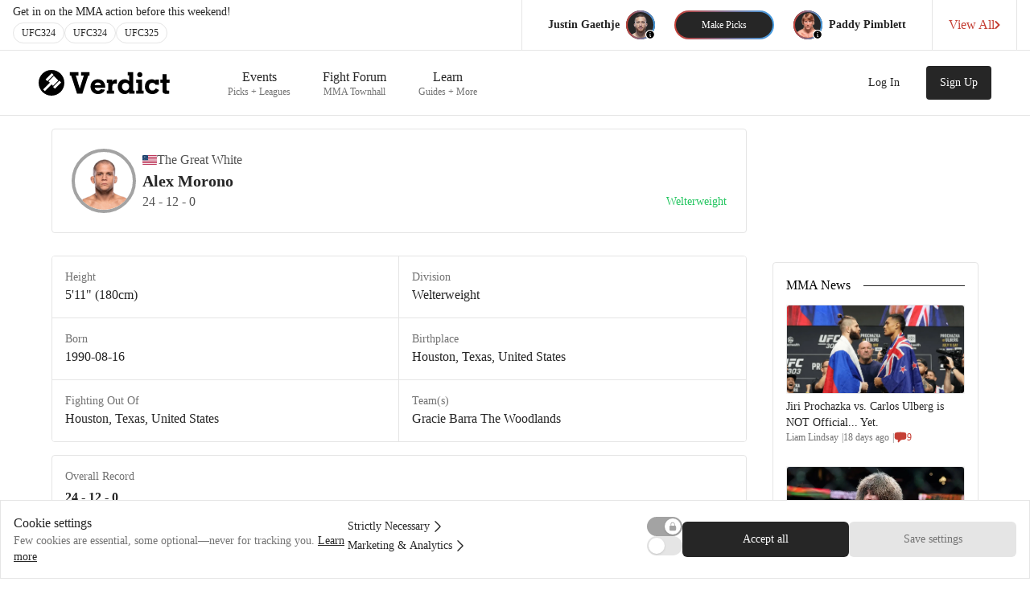

--- FILE ---
content_type: text/html; charset=utf-8
request_url: https://verdictmma.com/fighter/alex-the-great-white-morono
body_size: 17132
content:
<!DOCTYPE html><html lang="en"><head><meta charSet="utf-8"/><meta name="viewport" content="width=device-width, initial-scale=1, maximum-scale=1"/><meta name="apple-itunes-app" content="app-id=1080144151"/><meta property="og:url" content="https://verdictmma.com/fighter/[fighterID]"/><link rel="icon" type="image/png" href="/img/favicon.png"/><link rel="manifest" href="/manifest.json"/><link rel="preconnect" href="https://adservice.google.com"/><link rel="preconnect" href="https://partner.googleadservices.com"/><link rel="preconnect" href="https://www.google-analytics.com"/><link rel="preconnect" href="https://googleads.g.doubleclick.net"/><title>Alex Morono &quot;The Great White&quot; Record: 24-12-0, Stats, and Past Fights</title><meta name="description" content="Alex Morono fighting out of United States with an MMA career record of 24-12-0. Their last fight was Daniil Donchenko on February 7, 2026 at UFC Fight Night in ."/><meta property="og:title" content="Alex Morono &quot;The Great White&quot; Record: 24-12-0, Stats, and Past Fights"/><meta property="og:description" content="Alex Morono fighting out of United States with an MMA career record of 24-12-0. Their last fight was Daniil Donchenko on February 7, 2026 at UFC Fight Night in ."/><meta property="og:image" content="https://imagedelivery.net/kd_oB-9dZCrENaJzp7HSCA/ebb22cb7-da5a-45db-c42e-ef62c1cd7400/public"/><meta property="og:type" content="website"/><meta name="next-head-count" content="16"/><link rel="preload" href="/_next/static/css/5e479046248a2cdb.css" as="style"/><link rel="stylesheet" href="/_next/static/css/5e479046248a2cdb.css" data-n-g=""/><noscript data-n-css=""></noscript><script defer="" nomodule="" src="/_next/static/chunks/polyfills-42372ed130431b0a.js"></script><script src="/_next/static/chunks/webpack-bc32b3dc64b072ba.js" defer=""></script><script src="/_next/static/chunks/framework-7b196dbe792167aa.js" defer=""></script><script src="/_next/static/chunks/main-1ab03e353c85b556.js" defer=""></script><script src="/_next/static/chunks/pages/_app-79394a86625acea4.js" defer=""></script><script src="/_next/static/chunks/1664-bc2a9050ca5fc6b8.js" defer=""></script><script src="/_next/static/chunks/5675-9951c62ea536cd03.js" defer=""></script><script src="/_next/static/chunks/5235-1471927acee24f48.js" defer=""></script><script src="/_next/static/chunks/7878-4bf8fa16f3154de2.js" defer=""></script><script src="/_next/static/chunks/pages/fighter/%5BfighterID%5D-152b02da9218d14a.js" defer=""></script><script src="/_next/static/next-build/_buildManifest.js" defer=""></script><script src="/_next/static/next-build/_ssgManifest.js" defer=""></script></head><body><div id="__next"><div class="bg-white "><div class="verdictMobileDisplayNone"><nav class="bg-white border-b"><div class="w-full bg-white"><div class="max-w-7xl m-auto pl-4 pr-4 sm:pr-0 lg:pr-4"><div class="w-full flex justify-between overflow-x-clip"><div class="w-full flex shrink items-center justify-between"><div class="w-full flex flex-col py-2"><div class="font-medium text-sm font-sans text-gray-800 pr-1 sm:pr-4"><div class="hidden lg:flex leading-none whitespace-nowrap">Get in on the MMA action before this weekend!</div><div class="flex lg:hidden leading-none whitespace-nowrap">Submit picks before this weekend!</div><div class="flex flex-nowrap pt-1.5 gap-1.5"><div class="rounded-full border-gray-200 border bg-white hover:bg-gray-100 px-2.5 py-1.5 leading-none font-medium text-gray-800 cursor-pointer text-xs">UFC</div></div></div></div></div><div class="flex items-center flex-1"><div class="hidden md:flex w-px h-full bg-gray-200"></div><div class="px-2 md:px-6 flex items-center"><div class="hidden md:flex items-center"><div class="text-right px-2"><div class="text-gray-500 text-xs leading-none pb-0.5 whitespace-nowrap"></div><div class="text-gray-800 text-sm font-bold font-sans whitespace-nowrap leading-none pb-0.5"></div></div><div class="h-9 w-9 bg-gray-800 rounded-full my-2.5"><div class="aspect-square h-9 w-9 bg-gray-800 rounded-full"></div></div></div><div class="p-0.5 mx-0 sm:mx-2.5 lg:mx-6 bg-gradient-to-r from-red-base to-blue-base cursor-pointer rounded-full"><div class="h-8 px-4 sm:px-8 py-2 bg-gray-800 hover:bg-gray-700 text-white rounded-full flex items-center justify-center text-xs whitespace-nowrap">Make Picks</div></div><div class="hidden md:flex items-center"><div class="h-9 w-9 bg-gray-800 rounded-full my-2.5"><div class="aspect-square h-9 w-9 bg-gray-800 rounded-full"></div></div><div class="px-2"><div class="text-gray-500 text-xs leading-none pb-0.5 whitespace-nowrap"></div><div class="text-gray-800 text-sm font-bold font-sans whitespace-nowrap leading-none pb-0.5"></div></div></div></div><div class="hidden lg:flex w-px h-full bg-gray-200"></div><div class="hidden lg:flex"><div class="flex items-center text-red hover:text-red-700 px-5 font-medium font-sans gap-2 cursor-pointer"><div class="whitespace-nowrap">View All</div><div><svg width="7" height="10" viewBox="0 0 7 10" fill="none" xmlns="http://www.w3.org/2000/svg"><path d="M1.50098 9L5.50098 5L1.50098 1" stroke="#C53F35" stroke-width="2" stroke-linecap="round" stroke-linejoin="round"></path></svg></div></div></div><div class="hidden lg:flex w-px h-full bg-gray-200"></div></div></div></div></div></nav><div class="border-b border-gray-200"><div class="max-w-7xl mx-auto px-2 sm:px-4 lg:px-8 bg-white"><div class="flex justify-between h-20 px-4"><div class="flex px-2 lg:px-0"><div class="flex-shrink-0 flex items-center justify-center my-4 cursor-pointer"><svg width="163" height="32" viewBox="0 0 163 32" xmlns="http://www.w3.org/2000/svg"><path d="M32 16C32 24.8366 24.8366 32 16 32C7.16344 32 0 24.8366 0 16C0 7.16344 7.16344 0 16 0C24.8366 0 32 7.16344 32 16Z" fill="black"></path><path d="M16.3852 4L18.5975 6.21235L10.8543 13.9556L8.64198 11.7432L16.3852 4Z" fill="white"></path><path d="M25.7877 13.4025L28 15.6148L20.2568 23.358L18.0444 21.1457L25.7877 13.4025Z" fill="white"></path><path d="M18.8741 7.59506L24.4049 13.1259L17.7679 19.763L16.1086 18.1037L7.81235 26.4L5.6 24.1877L13.8963 15.8914L12.237 14.2321L18.8741 7.59506Z" fill="white"></path><path d="M63.3 2.7125V6.9125H61.725L54.3375 29.6H47.775L40.3875 6.9125H38.775V2.7125H49.3875V6.9125H46.2375L51.075 23.0375H51.1125L56.2125 6.9125H52.6875V2.7125H63.3Z" fill="black"></path><path d="M69.75 22.25C69.875 23.25 70.3 24.1 71.025 24.8C71.775 25.475 72.6875 25.8125 73.7625 25.8125C74.5125 25.8125 75.2 25.6625 75.825 25.3625C76.475 25.0375 76.975 24.575 77.325 23.975L82.5 24.5375C81.725 26.3875 80.5625 27.775 79.0125 28.7C77.4875 29.6 75.7125 30.05 73.6875 30.05C71.9625 30.05 70.4 29.6625 69 28.8875C67.6 28.0875 66.5 26.9875 65.7 25.5875C64.9 24.1625 64.5 22.575 64.5 20.825C64.5 19.05 64.8875 17.4625 65.6625 16.0625C66.4625 14.6375 67.55 13.5375 68.925 12.7625C70.325 11.9625 71.8875 11.5625 73.6125 11.5625C75.3125 11.5625 76.85 11.9375 78.225 12.6875C79.625 13.4375 80.7375 14.6 81.5625 16.175C82.4125 17.75 82.8375 19.7125 82.8375 22.0625V22.25H69.75ZM73.6125 15.6875C72.5875 15.6875 71.7125 15.9875 70.9875 16.5875C70.2875 17.1625 69.8375 17.9375 69.6375 18.9125H77.5125C77.3875 17.9875 76.9625 17.225 76.2375 16.625C75.5125 16 74.6375 15.6875 73.6125 15.6875Z" fill="black"></path><path d="M93.675 29.6H84.7875V25.625H86.55V16.025H84.7875V12.0125H91.3875V14.975C91.7875 13.875 92.3875 13.075 93.1875 12.575C94.0125 12.05 94.9375 11.7875 95.9625 11.7875C96.4625 11.7875 96.925 11.8375 97.35 11.9375V16.925H95.2125C93.9375 16.925 93 17.2625 92.4 17.9375C91.825 18.5875 91.5375 19.675 91.5375 21.2V25.625H93.675V29.6Z" fill="black"></path><path d="M112.425 27.3875C111.975 28.1375 111.25 28.775 110.25 29.3C109.275 29.8 108.175 30.05 106.95 30.05C105.35 30.05 103.9 29.6625 102.6 28.8875C101.3 28.0875 100.275 26.9875 99.525 25.5875C98.8 24.1625 98.4375 22.575 98.4375 20.825C98.4375 19.05 98.8 17.4625 99.525 16.0625C100.275 14.6375 101.288 13.5375 102.563 12.7625C103.863 11.9625 105.313 11.5625 106.913 11.5625C108.188 11.5625 109.325 11.825 110.325 12.35C111.325 12.85 112.05 13.4875 112.5 14.2625C112.5 13.8625 112.488 13.525 112.463 13.25L112.425 10.925V6.725H110.663V2.7125H117.413V25.625H119.175V29.6H112.425V27.3875ZM108.075 25.6625C109.375 25.6625 110.438 25.2 111.263 24.275C112.113 23.325 112.538 22.175 112.538 20.825C112.538 19.425 112.113 18.275 111.263 17.375C110.438 16.475 109.375 16.025 108.075 16.025C106.75 16.025 105.663 16.475 104.813 17.375C103.988 18.275 103.575 19.425 103.575 20.825C103.575 22.175 103.988 23.325 104.813 24.275C105.663 25.2 106.75 25.6625 108.075 25.6625Z" fill="black"></path><path d="M122.513 5.9375C122.513 5.0375 122.825 4.275 123.45 3.65C124.075 3.025 124.825 2.7125 125.7 2.7125C126.575 2.7125 127.325 3.025 127.95 3.65C128.6 4.275 128.925 5.0375 128.925 5.9375C128.925 6.8375 128.6 7.6 127.95 8.225C127.325 8.825 126.575 9.125 125.7 9.125C124.8 9.125 124.038 8.825 123.413 8.225C122.813 7.6 122.513 6.8375 122.513 5.9375ZM130.575 25.625V29.6H121.275V25.625H123.413V16.025H121.275V12.0125H128.4V25.625H130.575Z" fill="black"></path><path d="M149.625 24.9875C149 26.5875 147.938 27.8375 146.438 28.7375C144.963 29.6125 143.263 30.05 141.338 30.05C139.563 30.05 137.963 29.6625 136.538 28.8875C135.138 28.0875 134.038 26.9875 133.238 25.5875C132.438 24.1625 132.038 22.575 132.038 20.825C132.038 19.05 132.413 17.4625 133.163 16.0625C133.913 14.6375 134.938 13.5375 136.238 12.7625C137.538 11.9625 139.025 11.5625 140.7 11.5625C141.6 11.5625 142.45 11.7 143.25 11.975C144.05 12.25 144.7 12.675 145.2 13.25V12.0125H149.475V18.6125H145.313C145.113 17.8875 144.65 17.275 143.925 16.775C143.225 16.275 142.375 16.025 141.375 16.025C140.075 16.025 139.025 16.4625 138.225 17.3375C137.45 18.2125 137.063 19.3375 137.063 20.7125C137.063 22.1375 137.463 23.3125 138.263 24.2375C139.088 25.1625 140.15 25.625 141.45 25.625C142.375 25.625 143.213 25.375 143.963 24.875C144.713 24.375 145.25 23.7125 145.575 22.8875L149.625 24.9875Z" fill="black"></path><path d="M154.013 5.3375H159V12.0125H162.825V16.025H159V24.275C159 24.825 159.1 25.2125 159.3 25.4375C159.5 25.6375 159.85 25.7375 160.35 25.7375C160.7 25.7375 161.338 25.7 162.263 25.625V29.4875C161.838 29.5875 161.313 29.6625 160.688 29.7125C160.063 29.7875 159.525 29.825 159.075 29.825C157.525 29.825 156.288 29.5625 155.363 29.0375C154.463 28.5125 154.013 27.4625 154.013 25.8875V16.025H151.238V12.0125H154.013V5.3375Z" fill="black"></path></svg></div><div class="hidden sm:ml-6 md:flex sm:justify-end lg:space-x-2 text-lg w-full px-8 mr-8"></div></div></div></div></div></div><div class="relative w-full flex justify-center"><div class="absolute w-full bg-gray-100 -z-10 h-44 md:h-64"></div><div class="flex flex-col mx-0 sm:mx-4 max-w-6xl w-full"><div class="w-full"><div class="sm:mt-4"><div class=" w-full mx-auto grid grid-cols-1 md:grid-cols-12 max-w-7xl"><div class="col-span-12  md:col-span-9 justify-center items-center"><div class="flex flex-col items-center"><div class="w-full items-center"><div class="flex bg-white border-b sm:border sm:rounded border-gray-200 px-4 sm:px-6 flex-row space-x-2 md:space-x-2 items-center py-6"><div><div><div class="relative flex justify-center"><div class="inline-block aspect-square w-16 h-16 md:w-20 md:h-20 border-gray-400 border-4 bg-white rounded-full"><div class="flex items-center justify-center overflow-hidden" style="width:100%;height:100%;position:relative"><img loading="lazy" decoding="async" data-nimg="fill" class="inline-block rounded-full opacity-0 undefined transition-opacity duration-200 ease-in-out overflow-hidden" style="position:absolute;height:100%;width:100%;left:0;top:0;right:0;bottom:0;object-fit:cover;color:transparent;overflow:hidden;background-size:cover;background-position:50% 50%;background-repeat:no-repeat;background-image:url(&quot;data:image/svg+xml;charset=utf-8,%3Csvg xmlns=&#x27;http://www.w3.org/2000/svg&#x27; %3E%3Cfilter id=&#x27;b&#x27; color-interpolation-filters=&#x27;sRGB&#x27;%3E%3CfeGaussianBlur stdDeviation=&#x27;20&#x27;/%3E%3CfeColorMatrix values=&#x27;1 0 0 0 0 0 1 0 0 0 0 0 1 0 0 0 0 0 100 -1&#x27; result=&#x27;s&#x27;/%3E%3CfeFlood x=&#x27;0&#x27; y=&#x27;0&#x27; width=&#x27;100%25&#x27; height=&#x27;100%25&#x27;/%3E%3CfeComposite operator=&#x27;out&#x27; in=&#x27;s&#x27;/%3E%3CfeComposite in2=&#x27;SourceGraphic&#x27;/%3E%3CfeGaussianBlur stdDeviation=&#x27;20&#x27;/%3E%3C/filter%3E%3Cimage width=&#x27;100%25&#x27; height=&#x27;100%25&#x27; x=&#x27;0&#x27; y=&#x27;0&#x27; preserveAspectRatio=&#x27;xMidYMid slice&#x27; style=&#x27;filter: url(%23b);&#x27; href=&#x27;[data-uri]&#x27;/%3E%3C/svg%3E&quot;)" src="https://imagedelivery.net/kd_oB-9dZCrENaJzp7HSCA/ebb22cb7-da5a-45db-c42e-ef62c1cd7400/public"/></div></div></div></div></div><div class="flex flex-col w-full"><div class="flex gap-1 sm:gap-2 items-center"><img style="width:18px;border-radius:1px" class="h-3 bg-gray-400" src="https://flagcdn.com/w80/us.png" alt=""/><div class="text-gray-600 text-sm sm:text-base font-medium font-sans">The Great White</div></div><h1 class="text-gray-800 text-base md:text-xl font-bold font-sans">Alex Morono</h1><div class="flex justify-between w-full space-x-2 items-center"><div class="text-gray-600 text-sm sm:text-base font-medium font-sans">24 - 12 - 0</div><div class="font-medium font-sans text-sm text-green-500">Welterweight</div></div></div></div></div></div></div><div class=" col-span-12 md:col-span-3 items-start"></div></div></div></div><div class="w-full"><div><div class=" w-full mx-auto grid grid-cols-1 md:grid-cols-12 max-w-7xl"><div class="col-span-12  md:col-span-9 justify-center items-center"><div class="flex flex-col items-center"><div class="w-full items-center"><div class="mt-4 mb-28 mx-auto flex flex-col justify-between"><div class="flex-grow"><div><div class="md:hidden border-t border-b sm:border border-gray-200 sm:rounded overflow-hidden"><div class="grid grid-cols-2"><div class="bg-white border-gray-200 border-r border-b"><div class="pt-4 px-4 text-sm text-gray-500 font-sans">Height</div><div class="mx-4 mb-4 text-base font-medium text-gray-800 font-sans truncate md:text-ellipsis md:whitespace-normal">5&#x27;11&quot; (180cm)</div></div><div class="bg-white border-gray-200 border-b"><div class="pt-4 px-4 text-sm text-gray-500 font-sans">Division</div><div class="mx-4 mb-4 text-base font-medium text-gray-800 font-sans truncate md:text-ellipsis md:whitespace-normal">Welterweight</div></div></div><div class="flex flex-row justify-center py-4 bg-white hover:bg-gray-100 col-span-2"><div class="text-center text-gray-600 text-base font- font-sans">View All Stats</div><div class="h-5 w-5 text-gray-600" aria-hidden="true"><svg xmlns="http://www.w3.org/2000/svg" viewBox="0 0 24 24" fill="currentColor" aria-hidden="true"><path fill-rule="evenodd" d="M12.53 16.28a.75.75 0 01-1.06 0l-7.5-7.5a.75.75 0 011.06-1.06L12 14.69l6.97-6.97a.75.75 0 111.06 1.06l-7.5 7.5z" clip-rule="evenodd"></path></svg></div></div></div><div class="hidden md:block border-t border-b sm:border border-gray-200 mt-3 sm:rounded overflow-hidden"><div class="grid grid-cols-2"><div class="bg-white border-gray-200 border-r border-b"><div class="pt-4 px-4 text-sm text-gray-500 font-sans">Height</div><div class="mx-4 mb-4 text-base font-medium text-gray-800 font-sans truncate md:text-ellipsis md:whitespace-normal">5&#x27;11&quot; (180cm)</div></div><div class="bg-white border-gray-200 border-b"><div class="pt-4 px-4 text-sm text-gray-500 font-sans">Division</div><div class="mx-4 mb-4 text-base font-medium text-gray-800 font-sans truncate md:text-ellipsis md:whitespace-normal">Welterweight</div></div><div class="bg-white border-gray-200 border-r border-b"><div class="pt-4 px-4 text-sm text-gray-500 font-sans">Born</div><div class="mx-4 mb-4 text-base font-medium text-gray-800 font-sans truncate md:text-ellipsis md:whitespace-normal">1990-08-16</div></div><div class="bg-white border-gray-200 border-b"><div class="pt-4 px-4 text-sm text-gray-500 font-sans">Birthplace</div><div class="mx-4 mb-4 text-base font-medium text-gray-800 font-sans truncate md:text-ellipsis md:whitespace-normal">Houston, Texas, United States</div></div><div class="bg-white border-gray-200 border-r "><div class="pt-4 px-4 text-sm text-gray-500 font-sans">Fighting Out Of</div><div class="mx-4 mb-4 text-base font-medium text-gray-800 font-sans truncate md:text-ellipsis md:whitespace-normal">Houston, Texas, United States</div></div><div class="bg-white border-gray-200 "><div class="pt-4 px-4 text-sm text-gray-500 font-sans">Team(s)</div><div class="mx-4 mb-4 text-base font-medium text-gray-800 font-sans truncate md:text-ellipsis md:whitespace-normal">Gracie Barra The Woodlands</div></div></div></div></div></div><div class="flex-grow-0 w-10 h-4"></div><div class="flex-grow flex flex-col gap-4 p-4 bg-white border-t border-b sm:border sm:rounded border-gray-200"><div class="w-full"><div class="pb-1 text-gray-500 text-sm">Overall Record</div><div class="text-gray-800 text-base font-bold font-sans">24 - 12 - 0</div></div><div class="w-full"><div class="pb-1.5 text-gray-500 text-sm">Winning Method</div><div class="flex w-full pb-3"><div class="h-4 bg-green-800 rounded-l-sm " style="width:41.7%"></div><div class="h-4 bg-green-400  " style="width:20.8%"></div><div class="h-4 bg-green-200  rounded-r-sm" style="width:25%"></div></div><div class="flex w-full"><div class="flex-1 flex gap-1.5"><div class="flex items-center justify-center"><div class="h-8 w-14 py-1.5 border border-green-800 border-2 rounded font-bold font-sans text-gray-900 text-sm flex items-center justify-center">41.7%</div></div><div><div class="sm:hidden text-base font-medium font-sans text-gray-900 leading-5">Dec.</div><div class="hidden sm:block text-base font-medium font-sans text-gray-900 leading-5">Decision</div><div class="text-sm text-gray-500">10 / 24</div></div></div><div class="flex-1 flex gap-1.5"><div class="flex items-center justify-center"><div class="h-8 w-14 py-1.5 border border-green-400 border-2 rounded font-bold font-sans text-gray-900 text-sm flex items-center justify-center">20.8%</div></div><div><div class="sm:hidden text-base font-medium font-sans text-gray-900 leading-5">Sub.</div><div class="hidden sm:block text-base font-medium font-sans text-gray-900 leading-5">Submission</div><div class="text-sm text-gray-500">5 / 24</div></div></div><div class="flex-1 flex gap-1.5"><div class="flex items-center justify-center"><div class="h-8 w-14 py-1.5 border border-green-200 border-2 rounded font-bold font-sans text-gray-900 text-sm flex items-center justify-center">25%</div></div><div><div class="sm:hidden text-base font-medium font-sans text-gray-900 leading-5">KO</div><div class="hidden sm:block text-base font-medium font-sans text-gray-900 leading-5">KO</div><div class="text-sm text-gray-500">6 / 24</div></div></div></div></div><div class="w-full"><div class="pb-1.5 text-gray-500 text-sm">Losing Method</div><div class="flex w-full pb-3"><div class="h-4 bg-red-800 rounded-l-sm " style="width:58.3%"></div><div class="h-4 bg-red-400  " style="width:0%"></div><div class="h-4 bg-red-200  rounded-r-sm" style="width:25%"></div></div><div class="flex w-full"><div class="flex-1 flex gap-1.5"><div class="flex items-center justify-center"><div class="h-8 w-14 py-1.5 border border-red-800 border-2 rounded font-bold font-sans text-gray-900 text-sm flex items-center justify-center">58.3%</div></div><div><div class="sm:hidden text-base font-medium font-sans text-gray-900 leading-5">Dec.</div><div class="hidden sm:block text-base font-medium font-sans text-gray-900 leading-5">Decision</div><div class="text-sm text-gray-500">7 / 12</div></div></div><div class="flex-1 flex gap-1.5"><div class="flex items-center justify-center"><div class="h-8 w-14 py-1.5 border border-red-400 border-2 rounded font-bold font-sans text-gray-900 text-sm flex items-center justify-center">0%</div></div><div><div class="sm:hidden text-base font-medium font-sans text-gray-900 leading-5">Sub.</div><div class="hidden sm:block text-base font-medium font-sans text-gray-900 leading-5">Submission</div><div class="text-sm text-gray-500">0 / 12</div></div></div><div class="flex-1 flex gap-1.5"><div class="flex items-center justify-center"><div class="h-8 w-14 py-1.5 border border-red-200 border-2 rounded font-bold font-sans text-gray-900 text-sm flex items-center justify-center">25%</div></div><div><div class="sm:hidden text-base font-medium font-sans text-gray-900 leading-5">KO</div><div class="hidden sm:block text-base font-medium font-sans text-gray-900 leading-5">KO</div><div class="text-sm text-gray-500">3 / 12</div></div></div></div></div></div><div class="flex-grow-0 w-10 h-4"></div><div class="flex-grow"><div><div class="hidden md:block text-lg font-medium text-gray-800 font-sans">Past Fights</div><div class="md:hidden border-t border-b sm:border border-gray-200 sm:rounded overflow-hidden"><div class=""><div class="flex flex-row border-gray-200 border-b"><div class="bg-white flex-grow h-full p-4"><div class="flex justify-between"><div class="text-sm text-gray-500 leading-none">February 7, 2026</div><div class="text-sm font-medium font-sans text-gray-500 text-right leading-none">UFC Fight Night</div></div><div class="mt-2 text-base font-medium text-gray-800 font-sans leading-none">Daniil Donchenko</div><div class="flex gap-2 mt-2 items-center"><span class="text-sm font-bold text-gray-400 font-sans leading-none">Upcoming<!-- --> (<!-- -->24-12<!-- -->)</span><span class="text-sm text-gray-500 leading-none">Confirmed Upcoming Bout<!-- --> </span></div></div></div><div class="flex flex-row border-gray-200 border-b"><div class="bg-white flex-grow h-full p-4"><div class="flex justify-between"><div class="text-sm text-gray-500 leading-none">March 8, 2025</div><div class="text-sm font-medium font-sans text-gray-500 text-right leading-none">UFC 313: Pereira vs. Ankalaev</div></div><div class="mt-2 text-base font-medium text-gray-800 font-sans leading-none">Carlos Leal</div><div class="flex gap-2 mt-2 items-center"><span class="text-sm font-bold text-red-500 font-sans leading-none">Loss<!-- --> (<!-- -->24-11<!-- -->)</span><span class="text-sm text-gray-500 leading-none">Punches<!-- --> <!-- -->• Round 1 (4:16)</span></div></div></div><div class="flex flex-row border-gray-200 border-b"><div class="bg-white flex-grow h-full p-4"><div class="flex justify-between"><div class="text-sm text-gray-500 leading-none">October 12, 2024</div><div class="text-sm font-medium font-sans text-gray-500 text-right leading-none">UFC Fight Night</div></div><div class="mt-2 text-base font-medium text-gray-800 font-sans leading-none">Daniel Rodriguez</div><div class="flex gap-2 mt-2 items-center"><span class="text-sm font-bold text-red-500 font-sans leading-none">Loss<!-- --> (<!-- -->24-10<!-- -->)</span><span class="text-sm text-gray-500 leading-none">Decision<!-- --> </span></div></div></div></div><div class="flex flex-row justify-center py-4 bg-white hover:bg-gray-100 "><div class="text-center text-gray-600 text-base font- font-sans">View All 42 Fights</div><div class="h-5 w-5 text-gray-600" aria-hidden="true"><svg xmlns="http://www.w3.org/2000/svg" viewBox="0 0 24 24" fill="currentColor" aria-hidden="true"><path fill-rule="evenodd" d="M12.53 16.28a.75.75 0 01-1.06 0l-7.5-7.5a.75.75 0 011.06-1.06L12 14.69l6.97-6.97a.75.75 0 111.06 1.06l-7.5 7.5z" clip-rule="evenodd"></path></svg></div></div></div><div class="hidden md:block border-t border-b sm:border border-gray-200 mt-3 sm:rounded overflow-hidden"><div class=""><div class="flex flex-row border-gray-200 border-b"><div class="bg-white flex-grow h-full p-4"><div class="flex justify-between"><div class="text-sm text-gray-500 leading-none">February 7, 2026</div><div class="text-sm font-medium font-sans text-gray-500 text-right leading-none">UFC Fight Night</div></div><div class="mt-2 text-base font-medium text-gray-800 font-sans leading-none">Daniil Donchenko</div><div class="flex gap-2 mt-2 items-center"><span class="text-sm font-bold text-gray-400 font-sans leading-none">Upcoming<!-- --> (<!-- -->24-12<!-- -->)</span><span class="text-sm text-gray-500 leading-none">Confirmed Upcoming Bout<!-- --> </span></div></div></div><div class="flex flex-row border-gray-200 border-b"><div class="bg-white flex-grow h-full p-4"><div class="flex justify-between"><div class="text-sm text-gray-500 leading-none">March 8, 2025</div><div class="text-sm font-medium font-sans text-gray-500 text-right leading-none">UFC 313: Pereira vs. Ankalaev</div></div><div class="mt-2 text-base font-medium text-gray-800 font-sans leading-none">Carlos Leal</div><div class="flex gap-2 mt-2 items-center"><span class="text-sm font-bold text-red-500 font-sans leading-none">Loss<!-- --> (<!-- -->24-11<!-- -->)</span><span class="text-sm text-gray-500 leading-none">Punches<!-- --> <!-- -->• Round 1 (4:16)</span></div></div></div><div class="flex flex-row border-gray-200 border-b"><div class="bg-white flex-grow h-full p-4"><div class="flex justify-between"><div class="text-sm text-gray-500 leading-none">October 12, 2024</div><div class="text-sm font-medium font-sans text-gray-500 text-right leading-none">UFC Fight Night</div></div><div class="mt-2 text-base font-medium text-gray-800 font-sans leading-none">Daniel Rodriguez</div><div class="flex gap-2 mt-2 items-center"><span class="text-sm font-bold text-red-500 font-sans leading-none">Loss<!-- --> (<!-- -->24-10<!-- -->)</span><span class="text-sm text-gray-500 leading-none">Decision<!-- --> </span></div></div></div><div class="flex flex-row border-gray-200 border-b"><div class="bg-white flex-grow h-full p-4"><div class="flex justify-between"><div class="text-sm text-gray-500 leading-none">June 1, 2024</div><div class="text-sm font-medium font-sans text-gray-500 text-right leading-none">UFC 302: Makhachev vs. Poirier</div></div><div class="mt-2 text-base font-medium text-gray-800 font-sans leading-none">Niko Price</div><div class="flex gap-2 mt-2 items-center"><span class="text-sm font-bold text-red-500 font-sans leading-none">Loss<!-- --> (<!-- -->24-9<!-- -->)</span><span class="text-sm text-gray-500 leading-none">Decision<!-- --> </span></div></div></div><div class="flex flex-row border-gray-200 border-b"><div class="bg-white flex-grow h-full p-4"><div class="flex justify-between"><div class="text-sm text-gray-500 leading-none">April 6, 2024</div><div class="text-sm font-medium font-sans text-gray-500 text-right leading-none">UFC Fight Night</div></div><div class="mt-2 text-base font-medium text-gray-800 font-sans leading-none">Court McGee</div><div class="flex gap-2 mt-2 items-center"><span class="text-sm font-bold text-green-500 font-sans leading-none">Win<!-- --> (<!-- -->23-9<!-- -->)</span><span class="text-sm text-gray-500 leading-none">Decision<!-- --> </span></div></div></div><div class="flex flex-row border-gray-200 border-b"><div class="bg-white flex-grow h-full p-4"><div class="flex justify-between"><div class="text-sm text-gray-500 leading-none">October 7, 2023</div><div class="text-sm font-medium font-sans text-gray-500 text-right leading-none">UFC Fight Night</div></div><div class="mt-2 text-base font-medium text-gray-800 font-sans leading-none">Joaquin Buckley</div><div class="flex gap-2 mt-2 items-center"><span class="text-sm font-bold text-red-500 font-sans leading-none">Loss<!-- --> (<!-- -->23-8<!-- -->)</span><span class="text-sm text-gray-500 leading-none">Decision<!-- --> </span></div></div></div><div class="flex flex-row border-gray-200 border-b"><div class="bg-white flex-grow h-full p-4"><div class="flex justify-between"><div class="text-sm text-gray-500 leading-none">May 13, 2023</div><div class="text-sm font-medium font-sans text-gray-500 text-right leading-none">UFC on ABC 4</div></div><div class="mt-2 text-base font-medium text-gray-800 font-sans leading-none">Tim Means</div><div class="flex gap-2 mt-2 items-center"><span class="text-sm font-bold text-green-500 font-sans leading-none">Win<!-- --> (<!-- -->22-8<!-- -->)</span><span class="text-sm text-gray-500 leading-none">Guillotine Choke<!-- --> <!-- -->• Round 2 (2:09)</span></div></div></div><div class="flex flex-row border-gray-200 border-b"><div class="bg-white flex-grow h-full p-4"><div class="flex justify-between"><div class="text-sm text-gray-500 leading-none">December 10, 2022</div><div class="text-sm font-medium font-sans text-gray-500 text-right leading-none">UFC 282: Błachowicz vs. Ankalaev</div></div><div class="mt-2 text-base font-medium text-gray-800 font-sans leading-none">Santiago Ponzinibbio</div><div class="flex gap-2 mt-2 items-center"><span class="text-sm font-bold text-red-500 font-sans leading-none">Loss<!-- --> (<!-- -->22-7<!-- -->)</span><span class="text-sm text-gray-500 leading-none">Overhand Right<!-- --> <!-- -->• Round 3 (2:29)</span></div></div></div><div class="flex flex-row border-gray-200 border-b"><div class="bg-white flex-grow h-full p-4"><div class="flex justify-between"><div class="text-sm text-gray-500 leading-none">July 30, 2022</div><div class="text-sm font-medium font-sans text-gray-500 text-right leading-none">UFC 277: Peña vs. Nunes 2</div></div><div class="mt-2 text-base font-medium text-gray-800 font-sans leading-none">Matthew Semelsberger</div><div class="flex gap-2 mt-2 items-center"><span class="text-sm font-bold text-green-500 font-sans leading-none">Win<!-- --> (<!-- -->21-7<!-- -->)</span><span class="text-sm text-gray-500 leading-none">Decision<!-- --> </span></div></div></div><div class="flex flex-row border-gray-200 border-b"><div class="bg-white flex-grow h-full p-4"><div class="flex justify-between"><div class="text-sm text-gray-500 leading-none">December 4, 2021</div><div class="text-sm font-medium font-sans text-gray-500 text-right leading-none">UFC Fight Night</div></div><div class="mt-2 text-base font-medium text-gray-800 font-sans leading-none">Mickey Gall</div><div class="flex gap-2 mt-2 items-center"><span class="text-sm font-bold text-green-500 font-sans leading-none">Win<!-- --> (<!-- -->20-7<!-- -->)</span><span class="text-sm text-gray-500 leading-none">Decision<!-- --> </span></div></div></div><div class="flex flex-row border-gray-200 border-b"><div class="bg-white flex-grow h-full p-4"><div class="flex justify-between"><div class="text-sm text-gray-500 leading-none">September 4, 2021</div><div class="text-sm font-medium font-sans text-gray-500 text-right leading-none">UFC Fight Night</div></div><div class="mt-2 text-base font-medium text-gray-800 font-sans leading-none">David Zawada</div><div class="flex gap-2 mt-2 items-center"><span class="text-sm font-bold text-green-500 font-sans leading-none">Win<!-- --> (<!-- -->19-7<!-- -->)</span><span class="text-sm text-gray-500 leading-none">Decision<!-- --> </span></div></div></div><div class="flex flex-row border-gray-200 border-b"><div class="bg-white flex-grow h-full p-4"><div class="flex justify-between"><div class="text-sm text-gray-500 leading-none">May 8, 2021</div><div class="text-sm font-medium font-sans text-gray-500 text-right leading-none">UFC Fight Night</div></div><div class="mt-2 text-base font-medium text-gray-800 font-sans leading-none">Donald Cerrone</div><div class="flex gap-2 mt-2 items-center"><span class="text-sm font-bold text-green-500 font-sans leading-none">Win<!-- --> (<!-- -->18-7<!-- -->)</span><span class="text-sm text-gray-500 leading-none">Punches (Standing TKO)<!-- --> <!-- -->• Round 1 (4:40)</span></div></div></div><div class="flex flex-row border-gray-200 border-b"><div class="bg-white flex-grow h-full p-4"><div class="flex justify-between"><div class="text-sm text-gray-500 leading-none">December 19, 2020</div><div class="text-sm font-medium font-sans text-gray-500 text-right leading-none">UFC Fight Night</div></div><div class="mt-2 text-base font-medium text-gray-800 font-sans leading-none">Anthony Pettis</div><div class="flex gap-2 mt-2 items-center"><span class="text-sm font-bold text-red-500 font-sans leading-none">Loss<!-- --> (<!-- -->18-6<!-- -->)</span><span class="text-sm text-gray-500 leading-none">Decision<!-- --> </span></div></div></div><div class="flex flex-row border-gray-200 border-b"><div class="bg-white flex-grow h-full p-4"><div class="flex justify-between"><div class="text-sm text-gray-500 leading-none">November 14, 2020</div><div class="text-sm font-medium font-sans text-gray-500 text-right leading-none">UFC Fight Night</div></div><div class="mt-2 text-base font-medium text-gray-800 font-sans leading-none">Rhys McKee</div><div class="flex gap-2 mt-2 items-center"><span class="text-sm font-bold text-green-500 font-sans leading-none">Win<!-- --> (<!-- -->17-6<!-- -->)</span><span class="text-sm text-gray-500 leading-none">Decision<!-- --> </span></div></div></div><div class="flex flex-row border-gray-200 border-b"><div class="bg-white flex-grow h-full p-4"><div class="flex justify-between"><div class="text-sm text-gray-500 leading-none">February 8, 2020</div><div class="text-sm font-medium font-sans text-gray-500 text-right leading-none">UFC 247: Jones vs. Reyes</div></div><div class="mt-2 text-base font-medium text-gray-800 font-sans leading-none">Khaos Williams</div><div class="flex gap-2 mt-2 items-center"><span class="text-sm font-bold text-red-500 font-sans leading-none">Loss<!-- --> (<!-- -->17-5<!-- -->)</span><span class="text-sm text-gray-500 leading-none">Punches<!-- --> <!-- -->• Round 1 (0:27)</span></div></div></div><div class="flex flex-row border-gray-200 border-b"><div class="bg-white flex-grow h-full p-4"><div class="flex justify-between"><div class="text-sm text-gray-500 leading-none">October 12, 2019</div><div class="text-sm font-medium font-sans text-gray-500 text-right leading-none">UFC on ESPN+ 19</div></div><div class="mt-2 text-base font-medium text-gray-800 font-sans leading-none">Max Griffin</div><div class="flex gap-2 mt-2 items-center"><span class="text-sm font-bold text-green-500 font-sans leading-none">Win<!-- --> (<!-- -->16-5<!-- -->)</span><span class="text-sm text-gray-500 leading-none">Decision<!-- --> </span></div></div></div><div class="flex flex-row border-gray-200 border-b"><div class="bg-white flex-grow h-full p-4"><div class="flex justify-between"><div class="text-sm text-gray-500 leading-none">March 9, 2019</div><div class="text-sm font-medium font-sans text-gray-500 text-right leading-none">UFC on ESPN+ 4</div></div><div class="mt-2 text-base font-medium text-gray-800 font-sans leading-none">Zak Ottow</div><div class="flex gap-2 mt-2 items-center"><span class="text-sm font-bold text-green-500 font-sans leading-none">Win<!-- --> (<!-- -->15-5<!-- -->)</span><span class="text-sm text-gray-500 leading-none">Ground &amp; Pound<!-- --> <!-- -->• Round 1 (3:34)</span></div></div></div><div class="flex flex-row border-gray-200 border-b"><div class="bg-white flex-grow h-full p-4"><div class="flex justify-between"><div class="text-sm text-gray-500 leading-none">November 24, 2018</div><div class="text-sm font-medium font-sans text-gray-500 text-right leading-none">UFC Fight Night 141</div></div><div class="mt-2 text-base font-medium text-gray-800 font-sans leading-none">Kenan Song</div><div class="flex gap-2 mt-2 items-center"><span class="text-sm font-bold text-green-500 font-sans leading-none">Win<!-- --> (<!-- -->14-5<!-- -->)</span><span class="text-sm text-gray-500 leading-none">Decision<!-- --> </span></div></div></div><div class="flex flex-row border-gray-200 border-b"><div class="bg-white flex-grow h-full p-4"><div class="flex justify-between"><div class="text-sm text-gray-500 leading-none">July 28, 2018</div><div class="text-sm font-medium font-sans text-gray-500 text-right leading-none">UFC on FOX 30</div></div><div class="mt-2 text-base font-medium text-gray-800 font-sans leading-none">Jordan Mein</div><div class="flex gap-2 mt-2 items-center"><span class="text-sm font-bold text-red-500 font-sans leading-none">Loss<!-- --> (<!-- -->14-4<!-- -->)</span><span class="text-sm text-gray-500 leading-none">Decision<!-- --> </span></div></div></div><div class="flex flex-row border-gray-200 border-b"><div class="bg-white flex-grow h-full p-4"><div class="flex justify-between"><div class="text-sm text-gray-500 leading-none">February 18, 2018</div><div class="text-sm font-medium font-sans text-gray-500 text-right leading-none">UFC Fight Night 126</div></div><div class="mt-2 text-base font-medium text-gray-800 font-sans leading-none">Josh Burkman</div><div class="flex gap-2 mt-2 items-center"><span class="text-sm font-bold text-green-500 font-sans leading-none">Win<!-- --> (<!-- -->13-4<!-- -->)</span><span class="text-sm text-gray-500 leading-none">Guillotine Choke<!-- --> <!-- -->• Round 1 (2:12)</span></div></div></div><div class="flex flex-row border-gray-200 border-b"><div class="bg-white flex-grow h-full p-4"><div class="flex justify-between"><div class="text-sm text-gray-500 leading-none">September 22, 2017</div><div class="text-sm font-medium font-sans text-gray-500 text-right leading-none">UFC Fight Night 117</div></div><div class="mt-2 text-base font-medium text-gray-800 font-sans leading-none">Keita Nakamura</div><div class="flex gap-2 mt-2 items-center"><span class="text-sm font-bold text-red-500 font-sans leading-none">Loss<!-- --> (<!-- -->13-3<!-- -->)</span><span class="text-sm text-gray-500 leading-none">Decision<!-- --> </span></div></div></div><div class="flex flex-row border-gray-200 border-b"><div class="bg-white flex-grow h-full p-4"><div class="flex justify-between"><div class="text-sm text-gray-500 leading-none">February 4, 2017</div><div class="text-sm font-medium font-sans text-gray-500 text-right leading-none">UFC Fight Night 104</div></div><div class="mt-2 text-base font-medium text-gray-800 font-sans leading-none">Niko Price</div><div class="flex gap-2 mt-2 items-center"><span class="text-sm font-bold text-gray-400 font-sans leading-none">NC<!-- --> (<!-- -->13-3<!-- -->)</span><span class="text-sm text-gray-500 leading-none">Overturned to No ContestOverturned<!-- --> </span></div></div></div><div class="flex flex-row border-gray-200 border-b"><div class="bg-white flex-grow h-full p-4"><div class="flex justify-between"><div class="text-sm text-gray-500 leading-none">December 17, 2016</div><div class="text-sm font-medium font-sans text-gray-500 text-right leading-none">UFC on FOX 22</div></div><div class="mt-2 text-base font-medium text-gray-800 font-sans leading-none">James Moontasri</div><div class="flex gap-2 mt-2 items-center"><span class="text-sm font-bold text-green-500 font-sans leading-none">Win<!-- --> (<!-- -->12-3<!-- -->)</span><span class="text-sm text-gray-500 leading-none">Decision<!-- --> </span></div></div></div><div class="flex flex-row border-gray-200 border-b"><div class="bg-white flex-grow h-full p-4"><div class="flex justify-between"><div class="text-sm text-gray-500 leading-none">January 2, 2016</div><div class="text-sm font-medium font-sans text-gray-500 text-right leading-none">UFC 195: Lawler vs. Condit</div></div><div class="mt-2 text-base font-medium text-gray-800 font-sans leading-none">Kyle Noke</div><div class="flex gap-2 mt-2 items-center"><span class="text-sm font-bold text-green-500 font-sans leading-none">Win<!-- --> (<!-- -->11-3<!-- -->)</span><span class="text-sm text-gray-500 leading-none">Decision<!-- --> </span></div></div></div><div class="flex flex-row border-gray-200 border-b"><div class="bg-white flex-grow h-full p-4"><div class="flex justify-between"><div class="text-sm text-gray-500 leading-none">December 4, 2015</div><div class="text-sm font-medium font-sans text-gray-500 text-right leading-none">Legacy FC 49</div></div><div class="mt-2 text-base font-medium text-gray-800 font-sans leading-none">Derrick Krantz</div><div class="flex gap-2 mt-2 items-center"><span class="text-sm font-bold text-green-500 font-sans leading-none">Win<!-- --> (<!-- -->10-3<!-- -->)</span><span class="text-sm text-gray-500 leading-none">Guillotine Choke<!-- --> <!-- -->• Round 1 (4:29)</span></div></div></div><div class="flex flex-row border-gray-200 border-b"><div class="bg-white flex-grow h-full p-4"><div class="flex justify-between"><div class="text-sm text-gray-500 leading-none">August 28, 2015</div><div class="text-sm font-medium font-sans text-gray-500 text-right leading-none">Legacy FC 44</div></div><div class="mt-2 text-base font-medium text-gray-800 font-sans leading-none">Valdir Araujo</div><div class="flex gap-2 mt-2 items-center"><span class="text-sm font-bold text-green-500 font-sans leading-none">Win<!-- --> (<!-- -->9-3<!-- -->)</span><span class="text-sm text-gray-500 leading-none">KO/TKO<!-- --> <!-- -->• Round 3 (2:18)</span></div></div></div><div class="flex flex-row border-gray-200 border-b"><div class="bg-white flex-grow h-full p-4"><div class="flex justify-between"><div class="text-sm text-gray-500 leading-none">June 26, 2015</div><div class="text-sm font-medium font-sans text-gray-500 text-right leading-none">Legacy FC 42</div></div><div class="mt-2 text-base font-medium text-gray-800 font-sans leading-none">Marcus Andrusia</div><div class="flex gap-2 mt-2 items-center"><span class="text-sm font-bold text-green-500 font-sans leading-none">Win<!-- --> (<!-- -->8-3<!-- -->)</span><span class="text-sm text-gray-500 leading-none">Ground &amp; Pound<!-- --> <!-- -->• Round 1 (3:18)</span></div></div></div><div class="flex flex-row border-gray-200 border-b"><div class="bg-white flex-grow h-full p-4"><div class="flex justify-between"><div class="text-sm text-gray-500 leading-none">February 13, 2015</div><div class="text-sm font-medium font-sans text-gray-500 text-right leading-none">Fury FC 4</div></div><div class="mt-2 text-base font-medium text-gray-800 font-sans leading-none">Rashid Abdullah</div><div class="flex gap-2 mt-2 items-center"><span class="text-sm font-bold text-green-500 font-sans leading-none">Win<!-- --> (<!-- -->7-3<!-- -->)</span><span class="text-sm text-gray-500 leading-none">Triangle Choke<!-- --> <!-- -->• Round 1 (1:36)</span></div></div></div><div class="flex flex-row border-gray-200 border-b"><div class="bg-white flex-grow h-full p-4"><div class="flex justify-between"><div class="text-sm text-gray-500 leading-none">October 24, 2014</div><div class="text-sm font-medium font-sans text-gray-500 text-right leading-none">Fury FC 2</div></div><div class="mt-2 text-base font-medium text-gray-800 font-sans leading-none">Larry Hopkins</div><div class="flex gap-2 mt-2 items-center"><span class="text-sm font-bold text-green-500 font-sans leading-none">Win<!-- --> (<!-- -->6-3<!-- -->)</span><span class="text-sm text-gray-500 leading-none">Punches<!-- --> <!-- -->• Round 1 (0:44)</span></div></div></div><div class="flex flex-row border-gray-200 border-b"><div class="bg-white flex-grow h-full p-4"><div class="flex justify-between"><div class="text-sm text-gray-500 leading-none">June 13, 2014</div><div class="text-sm font-medium font-sans text-gray-500 text-right leading-none">Legacy FC 31</div></div><div class="mt-2 text-base font-medium text-gray-800 font-sans leading-none">Diego Henrique</div><div class="flex gap-2 mt-2 items-center"><span class="text-sm font-bold text-red-500 font-sans leading-none">Loss<!-- --> (<!-- -->6-2<!-- -->)</span><span class="text-sm text-gray-500 leading-none">Punches<!-- --> <!-- -->• Round 1 (1:55)</span></div></div></div><div class="flex flex-row border-gray-200 border-b"><div class="bg-white flex-grow h-full p-4"><div class="flex justify-between"><div class="text-sm text-gray-500 leading-none">March 14, 2014</div><div class="text-sm font-medium font-sans text-gray-500 text-right leading-none">Texas City Throwdown</div></div><div class="mt-2 text-base font-medium text-gray-800 font-sans leading-none">Rashid Abdullah</div><div class="flex gap-2 mt-2 items-center"><span class="text-sm font-bold text-green-500 font-sans leading-none">Win<!-- --> (<!-- -->5-2<!-- -->)</span><span class="text-sm text-gray-500 leading-none">Biting<!-- --> <!-- -->• Round 3 (0:10)</span></div></div></div><div class="flex flex-row border-gray-200 border-b"><div class="bg-white flex-grow h-full p-4"><div class="flex justify-between"><div class="text-sm text-gray-500 leading-none">November 1, 2013</div><div class="text-sm font-medium font-sans text-gray-500 text-right leading-none">Fury FC 1</div></div><div class="mt-2 text-base font-medium text-gray-800 font-sans leading-none">Rob Wood</div><div class="flex gap-2 mt-2 items-center"><span class="text-sm font-bold text-red-500 font-sans leading-none">Loss<!-- --> (<!-- -->5-1<!-- -->)</span><span class="text-sm text-gray-500 leading-none">Decision<!-- --> </span></div></div></div><div class="flex flex-row border-gray-200 border-b"><div class="bg-white flex-grow h-full p-4"><div class="flex justify-between"><div class="text-sm text-gray-500 leading-none">March 1, 2013</div><div class="text-sm font-medium font-sans text-gray-500 text-right leading-none">Legacy FC 18</div></div><div class="mt-2 text-base font-medium text-gray-800 font-sans leading-none">Brandon Farran</div><div class="flex gap-2 mt-2 items-center"><span class="text-sm font-bold text-green-500 font-sans leading-none">Win<!-- --> (<!-- -->4-1<!-- -->)</span><span class="text-sm text-gray-500 leading-none">Armbar<!-- --> <!-- -->• Round 1 (1:16)</span></div></div></div><div class="flex flex-row border-gray-200 border-b"><div class="bg-white flex-grow h-full p-4"><div class="flex justify-between"><div class="text-sm text-gray-500 leading-none">February 24, 2012</div><div class="text-sm font-medium font-sans text-gray-500 text-right leading-none">Legacy FC 10</div></div><div class="mt-2 text-base font-medium text-gray-800 font-sans leading-none">Rashon Lewis</div><div class="flex gap-2 mt-2 items-center"><span class="text-sm font-bold text-green-500 font-sans leading-none">Win<!-- --> (<!-- -->3-1<!-- -->)</span><span class="text-sm text-gray-500 leading-none">Punches<!-- --> <!-- -->• Round 1 (4:02)</span></div></div></div><div class="flex flex-row border-gray-200 border-b"><div class="bg-white flex-grow h-full p-4"><div class="flex justify-between"><div class="text-sm text-gray-500 leading-none">September 16, 2011</div><div class="text-sm font-medium font-sans text-gray-500 text-right leading-none">Legacy FC 8</div></div><div class="mt-2 text-base font-medium text-gray-800 font-sans leading-none">Evert Gutierrez</div><div class="flex gap-2 mt-2 items-center"><span class="text-sm font-bold text-green-500 font-sans leading-none">Win<!-- --> (<!-- -->2-1<!-- -->)</span><span class="text-sm text-gray-500 leading-none">Decision<!-- --> </span></div></div></div><div class="flex flex-row border-gray-200 border-b"><div class="bg-white flex-grow h-full p-4"><div class="flex justify-between"><div class="text-sm text-gray-500 leading-none">April 8, 2011</div><div class="text-sm font-medium font-sans text-gray-500 text-right leading-none">Legacy FC</div></div><div class="mt-2 text-base font-medium text-gray-800 font-sans leading-none">Jeff Rexroad</div><div class="flex gap-2 mt-2 items-center"><span class="text-sm font-bold text-red-500 font-sans leading-none">Loss<!-- --> (<!-- -->2-0<!-- -->)</span><span class="text-sm text-gray-500 leading-none"> </span></div></div></div><div class="flex flex-row border-gray-200 border-b"><div class="bg-white flex-grow h-full p-4"><div class="flex justify-between"><div class="text-sm text-gray-500 leading-none">January 29, 2011</div><div class="text-sm font-medium font-sans text-gray-500 text-right leading-none">Legacy FC</div></div><div class="mt-2 text-base font-medium text-gray-800 font-sans leading-none">Mark Garcia</div><div class="flex gap-2 mt-2 items-center"><span class="text-sm font-bold text-green-500 font-sans leading-none">Win<!-- --> (<!-- -->1-0<!-- -->)</span><span class="text-sm text-gray-500 leading-none"> </span></div></div></div><div class="flex flex-row border-gray-200 "><div class="bg-white flex-grow h-full p-4"><div class="flex justify-between"><div class="text-sm text-gray-500 leading-none">December 2, 2010</div><div class="text-sm font-medium font-sans text-gray-500 text-right leading-none">Triple-A Promotions</div></div><div class="mt-2 text-base font-medium text-gray-800 font-sans leading-none">Jose Castro</div><div class="flex gap-2 mt-2 items-center"><span class="text-sm font-bold text-green-500 font-sans leading-none">Win<!-- --> (<!-- -->0-0<!-- -->)</span><span class="text-sm text-gray-500 leading-none"> </span></div></div></div></div></div></div></div><div class="flex-grow"><div class="flex justify-center"><button class="bg-white hover:bg-gray-100 text-gray-800 border-gray-800 border-2 h-11 px-3 disabled:opacity-50 font-sans font-medium py-1 px-2 rounded relative mt-4"><div class="undefined">Report Data Issue</div></button></div></div></div></div></div></div><div class=" col-span-12 md:col-span-3 items-start"><div class="mt-0 ml-0 md:ml-8 md:mt-9"><div class="flex flex-col gap-4 verdictMobileDisplayNone"><div class="grid cols-1 max-h-full overflow-hidden bg-white border border-gray-200 rounded mb-4"><div class="flex justify-center items-center px-4 pt-4 -mb-1"><div class="whitespace-nowrap pr-4 font-medium font-sans">MMA News</div><div class="w-full h-px bg-gray-800"></div></div><div><div><div><a href="/news/prochazka-vs-ulberg-update/1574"><div class="h-full flex flex-col cursor-pointer hover:bg-gray-100 font-sans"><div class="relative mt-4 mx-4"><div class="aspect-w-2 aspect-h-1"><div><div class="flex items-center justify-center overflow-hidden" style="width:100%;height:100%;position:relative"><div class="absolute h-full w-full animate-pulse bg-gray-100"></div><img alt="Jiri Prochazka vs. Carlos Ulberg is NOT Official... Yet." loading="lazy" decoding="async" data-nimg="fill" class="lg:absolute object-top rounded border opacity-0 undefined transition-opacity duration-200 ease-in-out overflow-hidden" style="position:absolute;height:100%;width:100%;left:0;top:0;right:0;bottom:0;object-fit:cover;color:transparent;overflow:hidden;background-size:cover;background-position:50% 50%;background-repeat:no-repeat;background-image:url(&quot;data:image/svg+xml;charset=utf-8,%3Csvg xmlns=&#x27;http://www.w3.org/2000/svg&#x27; %3E%3Cfilter id=&#x27;b&#x27; color-interpolation-filters=&#x27;sRGB&#x27;%3E%3CfeGaussianBlur stdDeviation=&#x27;20&#x27;/%3E%3CfeColorMatrix values=&#x27;1 0 0 0 0 0 1 0 0 0 0 0 1 0 0 0 0 0 100 -1&#x27; result=&#x27;s&#x27;/%3E%3CfeFlood x=&#x27;0&#x27; y=&#x27;0&#x27; width=&#x27;100%25&#x27; height=&#x27;100%25&#x27;/%3E%3CfeComposite operator=&#x27;out&#x27; in=&#x27;s&#x27;/%3E%3CfeComposite in2=&#x27;SourceGraphic&#x27;/%3E%3CfeGaussianBlur stdDeviation=&#x27;20&#x27;/%3E%3C/filter%3E%3Cimage width=&#x27;100%25&#x27; height=&#x27;100%25&#x27; x=&#x27;0&#x27; y=&#x27;0&#x27; preserveAspectRatio=&#x27;xMidYMid slice&#x27; style=&#x27;filter: url(%23b);&#x27; href=&#x27;[data-uri]&#x27;/%3E%3C/svg%3E&quot;)" sizes="100vw" srcSet="/_next/image?url=https%3A%2F%2Fimagedelivery.net%2Fkd_oB-9dZCrENaJzp7HSCA%2Ff26b3ddc-62cf-4b09-780a-2954a4015c00%2Fpublic&amp;w=640&amp;q=75 640w, /_next/image?url=https%3A%2F%2Fimagedelivery.net%2Fkd_oB-9dZCrENaJzp7HSCA%2Ff26b3ddc-62cf-4b09-780a-2954a4015c00%2Fpublic&amp;w=750&amp;q=75 750w, /_next/image?url=https%3A%2F%2Fimagedelivery.net%2Fkd_oB-9dZCrENaJzp7HSCA%2Ff26b3ddc-62cf-4b09-780a-2954a4015c00%2Fpublic&amp;w=828&amp;q=75 828w, /_next/image?url=https%3A%2F%2Fimagedelivery.net%2Fkd_oB-9dZCrENaJzp7HSCA%2Ff26b3ddc-62cf-4b09-780a-2954a4015c00%2Fpublic&amp;w=1080&amp;q=75 1080w, /_next/image?url=https%3A%2F%2Fimagedelivery.net%2Fkd_oB-9dZCrENaJzp7HSCA%2Ff26b3ddc-62cf-4b09-780a-2954a4015c00%2Fpublic&amp;w=1200&amp;q=75 1200w, /_next/image?url=https%3A%2F%2Fimagedelivery.net%2Fkd_oB-9dZCrENaJzp7HSCA%2Ff26b3ddc-62cf-4b09-780a-2954a4015c00%2Fpublic&amp;w=1920&amp;q=75 1920w, /_next/image?url=https%3A%2F%2Fimagedelivery.net%2Fkd_oB-9dZCrENaJzp7HSCA%2Ff26b3ddc-62cf-4b09-780a-2954a4015c00%2Fpublic&amp;w=2048&amp;q=75 2048w, /_next/image?url=https%3A%2F%2Fimagedelivery.net%2Fkd_oB-9dZCrENaJzp7HSCA%2Ff26b3ddc-62cf-4b09-780a-2954a4015c00%2Fpublic&amp;w=3840&amp;q=75 3840w" src="/_next/image?url=https%3A%2F%2Fimagedelivery.net%2Fkd_oB-9dZCrENaJzp7HSCA%2Ff26b3ddc-62cf-4b09-780a-2954a4015c00%2Fpublic&amp;w=3840&amp;q=75"/></div></div></div></div><div class=" w-full flex flex-col justify-center px-4 pb-3 pt-1.5  gap-0.5"><div class="text-sm text-gray-600 font-bold md:text-gray-800 md:font-medium">Jiri Prochazka vs. Carlos Ulberg is NOT Official... Yet.</div><div class="flex-none text-gray-500 text-xs  font-medium flex flex-row flex-wrap items-center gap-1"><div><span>Liam Lindsay</span><span class="ml-1">|</span></div><div><span>18 days ago</span><span class="ml-1">|</span></div><div class="undefined text-red-base flex flex-row items-center gap-1"><svg xmlns="http://www.w3.org/2000/svg" viewBox="0 0 20 20" fill="currentColor" aria-hidden="true" class="w-4 h-4"><path fill-rule="evenodd" d="M3.43 2.524A41.29 41.29 0 0110 2c2.236 0 4.43.18 6.57.524 1.437.231 2.43 1.49 2.43 2.902v5.148c0 1.413-.993 2.67-2.43 2.902a41.202 41.202 0 01-5.183.501.78.78 0 00-.528.224l-3.579 3.58A.75.75 0 016 17.25v-3.443a41.033 41.033 0 01-2.57-.33C1.993 13.244 1 11.986 1 10.573V5.426c0-1.413.993-2.67 2.43-2.902z" clip-rule="evenodd"></path></svg>9</div></div></div></div></a></div></div><div><div><a href="/news/merab-dvalishvili-slow-down/1573"><div class="h-full flex flex-col cursor-pointer hover:bg-gray-100 font-sans"><div class="relative mt-4 mx-4"><div class="aspect-w-2 aspect-h-1"><div><div class="flex items-center justify-center overflow-hidden" style="width:100%;height:100%;position:relative"><div class="absolute h-full w-full animate-pulse bg-gray-100"></div><img alt="Should Merab Dvalishvili Slow Down in 2026?" loading="lazy" decoding="async" data-nimg="fill" class="lg:absolute object-top rounded border opacity-0 undefined transition-opacity duration-200 ease-in-out overflow-hidden" style="position:absolute;height:100%;width:100%;left:0;top:0;right:0;bottom:0;object-fit:cover;color:transparent;overflow:hidden;background-size:cover;background-position:50% 50%;background-repeat:no-repeat;background-image:url(&quot;data:image/svg+xml;charset=utf-8,%3Csvg xmlns=&#x27;http://www.w3.org/2000/svg&#x27; %3E%3Cfilter id=&#x27;b&#x27; color-interpolation-filters=&#x27;sRGB&#x27;%3E%3CfeGaussianBlur stdDeviation=&#x27;20&#x27;/%3E%3CfeColorMatrix values=&#x27;1 0 0 0 0 0 1 0 0 0 0 0 1 0 0 0 0 0 100 -1&#x27; result=&#x27;s&#x27;/%3E%3CfeFlood x=&#x27;0&#x27; y=&#x27;0&#x27; width=&#x27;100%25&#x27; height=&#x27;100%25&#x27;/%3E%3CfeComposite operator=&#x27;out&#x27; in=&#x27;s&#x27;/%3E%3CfeComposite in2=&#x27;SourceGraphic&#x27;/%3E%3CfeGaussianBlur stdDeviation=&#x27;20&#x27;/%3E%3C/filter%3E%3Cimage width=&#x27;100%25&#x27; height=&#x27;100%25&#x27; x=&#x27;0&#x27; y=&#x27;0&#x27; preserveAspectRatio=&#x27;xMidYMid slice&#x27; style=&#x27;filter: url(%23b);&#x27; href=&#x27;[data-uri]&#x27;/%3E%3C/svg%3E&quot;)" sizes="100vw" srcSet="/_next/image?url=https%3A%2F%2Fimagedelivery.net%2Fkd_oB-9dZCrENaJzp7HSCA%2F40a47dd4-78f1-441e-03e8-65d84a81e900%2Fpublic&amp;w=640&amp;q=75 640w, /_next/image?url=https%3A%2F%2Fimagedelivery.net%2Fkd_oB-9dZCrENaJzp7HSCA%2F40a47dd4-78f1-441e-03e8-65d84a81e900%2Fpublic&amp;w=750&amp;q=75 750w, /_next/image?url=https%3A%2F%2Fimagedelivery.net%2Fkd_oB-9dZCrENaJzp7HSCA%2F40a47dd4-78f1-441e-03e8-65d84a81e900%2Fpublic&amp;w=828&amp;q=75 828w, /_next/image?url=https%3A%2F%2Fimagedelivery.net%2Fkd_oB-9dZCrENaJzp7HSCA%2F40a47dd4-78f1-441e-03e8-65d84a81e900%2Fpublic&amp;w=1080&amp;q=75 1080w, /_next/image?url=https%3A%2F%2Fimagedelivery.net%2Fkd_oB-9dZCrENaJzp7HSCA%2F40a47dd4-78f1-441e-03e8-65d84a81e900%2Fpublic&amp;w=1200&amp;q=75 1200w, /_next/image?url=https%3A%2F%2Fimagedelivery.net%2Fkd_oB-9dZCrENaJzp7HSCA%2F40a47dd4-78f1-441e-03e8-65d84a81e900%2Fpublic&amp;w=1920&amp;q=75 1920w, /_next/image?url=https%3A%2F%2Fimagedelivery.net%2Fkd_oB-9dZCrENaJzp7HSCA%2F40a47dd4-78f1-441e-03e8-65d84a81e900%2Fpublic&amp;w=2048&amp;q=75 2048w, /_next/image?url=https%3A%2F%2Fimagedelivery.net%2Fkd_oB-9dZCrENaJzp7HSCA%2F40a47dd4-78f1-441e-03e8-65d84a81e900%2Fpublic&amp;w=3840&amp;q=75 3840w" src="/_next/image?url=https%3A%2F%2Fimagedelivery.net%2Fkd_oB-9dZCrENaJzp7HSCA%2F40a47dd4-78f1-441e-03e8-65d84a81e900%2Fpublic&amp;w=3840&amp;q=75"/></div></div></div></div><div class=" w-full flex flex-col justify-center px-4 pb-3 pt-1.5  gap-0.5"><div class="text-sm text-gray-600 font-bold md:text-gray-800 md:font-medium">Should Merab Dvalishvili Slow Down in 2026?</div><div class="flex-none text-gray-500 text-xs  font-medium flex flex-row flex-wrap items-center gap-1"><div><span>Liam Lindsay</span><span class="ml-1">|</span></div><div><span>21 days ago</span><span class="ml-1">|</span></div><div class="undefined text-red-base flex flex-row items-center gap-1"><svg xmlns="http://www.w3.org/2000/svg" viewBox="0 0 20 20" fill="currentColor" aria-hidden="true" class="w-4 h-4"><path fill-rule="evenodd" d="M3.43 2.524A41.29 41.29 0 0110 2c2.236 0 4.43.18 6.57.524 1.437.231 2.43 1.49 2.43 2.902v5.148c0 1.413-.993 2.67-2.43 2.902a41.202 41.202 0 01-5.183.501.78.78 0 00-.528.224l-3.579 3.58A.75.75 0 016 17.25v-3.443a41.033 41.033 0 01-2.57-.33C1.993 13.244 1 11.986 1 10.573V5.426c0-1.413.993-2.67 2.43-2.902z" clip-rule="evenodd"></path></svg>15</div></div></div></div></a></div></div><div><div><a href="/news/borralho-vs-de-ridder/1572"><div class="h-full flex flex-col cursor-pointer hover:bg-gray-100 font-sans"><div class="relative mt-4 mx-4"><div class="aspect-w-2 aspect-h-1"><div><div class="flex items-center justify-center overflow-hidden" style="width:100%;height:100%;position:relative"><div class="absolute h-full w-full animate-pulse bg-gray-100"></div><img alt="Caio Borralho vs. Reinier de Ridder in the Works for UFC 326" loading="lazy" decoding="async" data-nimg="fill" class="lg:absolute object-top rounded border opacity-0 undefined transition-opacity duration-200 ease-in-out overflow-hidden" style="position:absolute;height:100%;width:100%;left:0;top:0;right:0;bottom:0;object-fit:cover;color:transparent;overflow:hidden;background-size:cover;background-position:50% 50%;background-repeat:no-repeat;background-image:url(&quot;data:image/svg+xml;charset=utf-8,%3Csvg xmlns=&#x27;http://www.w3.org/2000/svg&#x27; %3E%3Cfilter id=&#x27;b&#x27; color-interpolation-filters=&#x27;sRGB&#x27;%3E%3CfeGaussianBlur stdDeviation=&#x27;20&#x27;/%3E%3CfeColorMatrix values=&#x27;1 0 0 0 0 0 1 0 0 0 0 0 1 0 0 0 0 0 100 -1&#x27; result=&#x27;s&#x27;/%3E%3CfeFlood x=&#x27;0&#x27; y=&#x27;0&#x27; width=&#x27;100%25&#x27; height=&#x27;100%25&#x27;/%3E%3CfeComposite operator=&#x27;out&#x27; in=&#x27;s&#x27;/%3E%3CfeComposite in2=&#x27;SourceGraphic&#x27;/%3E%3CfeGaussianBlur stdDeviation=&#x27;20&#x27;/%3E%3C/filter%3E%3Cimage width=&#x27;100%25&#x27; height=&#x27;100%25&#x27; x=&#x27;0&#x27; y=&#x27;0&#x27; preserveAspectRatio=&#x27;xMidYMid slice&#x27; style=&#x27;filter: url(%23b);&#x27; href=&#x27;[data-uri]&#x27;/%3E%3C/svg%3E&quot;)" sizes="100vw" srcSet="/_next/image?url=https%3A%2F%2Fimagedelivery.net%2Fkd_oB-9dZCrENaJzp7HSCA%2F67058e66-1905-4e22-f54b-d01ff24dac00%2Fpublic&amp;w=640&amp;q=75 640w, /_next/image?url=https%3A%2F%2Fimagedelivery.net%2Fkd_oB-9dZCrENaJzp7HSCA%2F67058e66-1905-4e22-f54b-d01ff24dac00%2Fpublic&amp;w=750&amp;q=75 750w, /_next/image?url=https%3A%2F%2Fimagedelivery.net%2Fkd_oB-9dZCrENaJzp7HSCA%2F67058e66-1905-4e22-f54b-d01ff24dac00%2Fpublic&amp;w=828&amp;q=75 828w, /_next/image?url=https%3A%2F%2Fimagedelivery.net%2Fkd_oB-9dZCrENaJzp7HSCA%2F67058e66-1905-4e22-f54b-d01ff24dac00%2Fpublic&amp;w=1080&amp;q=75 1080w, /_next/image?url=https%3A%2F%2Fimagedelivery.net%2Fkd_oB-9dZCrENaJzp7HSCA%2F67058e66-1905-4e22-f54b-d01ff24dac00%2Fpublic&amp;w=1200&amp;q=75 1200w, /_next/image?url=https%3A%2F%2Fimagedelivery.net%2Fkd_oB-9dZCrENaJzp7HSCA%2F67058e66-1905-4e22-f54b-d01ff24dac00%2Fpublic&amp;w=1920&amp;q=75 1920w, /_next/image?url=https%3A%2F%2Fimagedelivery.net%2Fkd_oB-9dZCrENaJzp7HSCA%2F67058e66-1905-4e22-f54b-d01ff24dac00%2Fpublic&amp;w=2048&amp;q=75 2048w, /_next/image?url=https%3A%2F%2Fimagedelivery.net%2Fkd_oB-9dZCrENaJzp7HSCA%2F67058e66-1905-4e22-f54b-d01ff24dac00%2Fpublic&amp;w=3840&amp;q=75 3840w" src="/_next/image?url=https%3A%2F%2Fimagedelivery.net%2Fkd_oB-9dZCrENaJzp7HSCA%2F67058e66-1905-4e22-f54b-d01ff24dac00%2Fpublic&amp;w=3840&amp;q=75"/></div></div></div></div><div class=" w-full flex flex-col justify-center px-4 pb-3 pt-1.5  gap-0.5"><div class="text-sm text-gray-600 font-bold md:text-gray-800 md:font-medium">Caio Borralho vs. Reinier de Ridder in the Works for UFC 326</div><div class="flex-none text-gray-500 text-xs  font-medium flex flex-row flex-wrap items-center gap-1"><div><span>Liam Lindsay</span><span class="ml-1">|</span></div><div><span>a month ago</span><span class="ml-1">|</span></div><div class="undefined text-red-base flex flex-row items-center gap-1"><svg xmlns="http://www.w3.org/2000/svg" viewBox="0 0 20 20" fill="currentColor" aria-hidden="true" class="w-4 h-4"><path fill-rule="evenodd" d="M3.43 2.524A41.29 41.29 0 0110 2c2.236 0 4.43.18 6.57.524 1.437.231 2.43 1.49 2.43 2.902v5.148c0 1.413-.993 2.67-2.43 2.902a41.202 41.202 0 01-5.183.501.78.78 0 00-.528.224l-3.579 3.58A.75.75 0 016 17.25v-3.443a41.033 41.033 0 01-2.57-.33C1.993 13.244 1 11.986 1 10.573V5.426c0-1.413.993-2.67 2.43-2.902z" clip-rule="evenodd"></path></svg>5</div></div></div></div></a></div></div><div><div><a href="/news/ufc-fight-night-royval-vs-kape-results/1571"><div class="h-full flex flex-col cursor-pointer hover:bg-gray-100 font-sans"><div class="relative mt-4 mx-4"><div class="aspect-w-2 aspect-h-1"><div><div class="flex items-center justify-center overflow-hidden" style="width:100%;height:100%;position:relative"><div class="absolute h-full w-full animate-pulse bg-gray-100"></div><img alt="UFC Fight Night: Royval vs. Kape Results" loading="lazy" decoding="async" data-nimg="fill" class="lg:absolute object-top rounded border opacity-0 undefined transition-opacity duration-200 ease-in-out overflow-hidden" style="position:absolute;height:100%;width:100%;left:0;top:0;right:0;bottom:0;object-fit:cover;color:transparent;overflow:hidden;background-size:cover;background-position:50% 50%;background-repeat:no-repeat;background-image:url(&quot;data:image/svg+xml;charset=utf-8,%3Csvg xmlns=&#x27;http://www.w3.org/2000/svg&#x27; %3E%3Cfilter id=&#x27;b&#x27; color-interpolation-filters=&#x27;sRGB&#x27;%3E%3CfeGaussianBlur stdDeviation=&#x27;20&#x27;/%3E%3CfeColorMatrix values=&#x27;1 0 0 0 0 0 1 0 0 0 0 0 1 0 0 0 0 0 100 -1&#x27; result=&#x27;s&#x27;/%3E%3CfeFlood x=&#x27;0&#x27; y=&#x27;0&#x27; width=&#x27;100%25&#x27; height=&#x27;100%25&#x27;/%3E%3CfeComposite operator=&#x27;out&#x27; in=&#x27;s&#x27;/%3E%3CfeComposite in2=&#x27;SourceGraphic&#x27;/%3E%3CfeGaussianBlur stdDeviation=&#x27;20&#x27;/%3E%3C/filter%3E%3Cimage width=&#x27;100%25&#x27; height=&#x27;100%25&#x27; x=&#x27;0&#x27; y=&#x27;0&#x27; preserveAspectRatio=&#x27;xMidYMid slice&#x27; style=&#x27;filter: url(%23b);&#x27; href=&#x27;[data-uri]&#x27;/%3E%3C/svg%3E&quot;)" sizes="100vw" srcSet="/_next/image?url=https%3A%2F%2Fimagedelivery.net%2Fkd_oB-9dZCrENaJzp7HSCA%2F9499ab38-72e7-4560-86bd-b92ac446c000%2Fpublic&amp;w=640&amp;q=75 640w, /_next/image?url=https%3A%2F%2Fimagedelivery.net%2Fkd_oB-9dZCrENaJzp7HSCA%2F9499ab38-72e7-4560-86bd-b92ac446c000%2Fpublic&amp;w=750&amp;q=75 750w, /_next/image?url=https%3A%2F%2Fimagedelivery.net%2Fkd_oB-9dZCrENaJzp7HSCA%2F9499ab38-72e7-4560-86bd-b92ac446c000%2Fpublic&amp;w=828&amp;q=75 828w, /_next/image?url=https%3A%2F%2Fimagedelivery.net%2Fkd_oB-9dZCrENaJzp7HSCA%2F9499ab38-72e7-4560-86bd-b92ac446c000%2Fpublic&amp;w=1080&amp;q=75 1080w, /_next/image?url=https%3A%2F%2Fimagedelivery.net%2Fkd_oB-9dZCrENaJzp7HSCA%2F9499ab38-72e7-4560-86bd-b92ac446c000%2Fpublic&amp;w=1200&amp;q=75 1200w, /_next/image?url=https%3A%2F%2Fimagedelivery.net%2Fkd_oB-9dZCrENaJzp7HSCA%2F9499ab38-72e7-4560-86bd-b92ac446c000%2Fpublic&amp;w=1920&amp;q=75 1920w, /_next/image?url=https%3A%2F%2Fimagedelivery.net%2Fkd_oB-9dZCrENaJzp7HSCA%2F9499ab38-72e7-4560-86bd-b92ac446c000%2Fpublic&amp;w=2048&amp;q=75 2048w, /_next/image?url=https%3A%2F%2Fimagedelivery.net%2Fkd_oB-9dZCrENaJzp7HSCA%2F9499ab38-72e7-4560-86bd-b92ac446c000%2Fpublic&amp;w=3840&amp;q=75 3840w" src="/_next/image?url=https%3A%2F%2Fimagedelivery.net%2Fkd_oB-9dZCrENaJzp7HSCA%2F9499ab38-72e7-4560-86bd-b92ac446c000%2Fpublic&amp;w=3840&amp;q=75"/></div></div></div></div><div class=" w-full flex flex-col justify-center px-4 pb-3 pt-1.5  gap-0.5"><div class="text-sm text-gray-600 font-bold md:text-gray-800 md:font-medium">UFC Fight Night: Royval vs. Kape Results</div><div class="flex-none text-gray-500 text-xs  font-medium flex flex-row flex-wrap items-center gap-1"><div><span>Douglas Vegas Bets</span><span class="ml-1">|</span></div><div><span>a month ago</span><span class="ml-1">|</span></div><div class="undefined text-gray-400 flex flex-row items-center gap-1"><svg xmlns="http://www.w3.org/2000/svg" viewBox="0 0 20 20" fill="currentColor" aria-hidden="true" class="w-4 h-4"><path fill-rule="evenodd" d="M3.43 2.524A41.29 41.29 0 0110 2c2.236 0 4.43.18 6.57.524 1.437.231 2.43 1.49 2.43 2.902v5.148c0 1.413-.993 2.67-2.43 2.902a41.202 41.202 0 01-5.183.501.78.78 0 00-.528.224l-3.579 3.58A.75.75 0 016 17.25v-3.443a41.033 41.033 0 01-2.57-.33C1.993 13.244 1 11.986 1 10.573V5.426c0-1.413.993-2.67 2.43-2.902z" clip-rule="evenodd"></path></svg>0</div></div></div></div></a></div></div><div><div><a href="/news/nemkov-vs-ferreira-weigh-ins/1570"><div class="h-full flex flex-col cursor-pointer hover:bg-gray-100 font-sans"><div class="relative mt-4 mx-4"><div class="aspect-w-2 aspect-h-1"><div><div class="flex items-center justify-center overflow-hidden" style="width:100%;height:100%;position:relative"><div class="absolute h-full w-full animate-pulse bg-gray-100"></div><img alt="PFL Lyon: Nemkov vs. Ferreira Weigh-In Results" loading="lazy" decoding="async" data-nimg="fill" class="lg:absolute object-top rounded border opacity-0 undefined transition-opacity duration-200 ease-in-out overflow-hidden" style="position:absolute;height:100%;width:100%;left:0;top:0;right:0;bottom:0;object-fit:cover;color:transparent;overflow:hidden;background-size:cover;background-position:50% 50%;background-repeat:no-repeat;background-image:url(&quot;data:image/svg+xml;charset=utf-8,%3Csvg xmlns=&#x27;http://www.w3.org/2000/svg&#x27; %3E%3Cfilter id=&#x27;b&#x27; color-interpolation-filters=&#x27;sRGB&#x27;%3E%3CfeGaussianBlur stdDeviation=&#x27;20&#x27;/%3E%3CfeColorMatrix values=&#x27;1 0 0 0 0 0 1 0 0 0 0 0 1 0 0 0 0 0 100 -1&#x27; result=&#x27;s&#x27;/%3E%3CfeFlood x=&#x27;0&#x27; y=&#x27;0&#x27; width=&#x27;100%25&#x27; height=&#x27;100%25&#x27;/%3E%3CfeComposite operator=&#x27;out&#x27; in=&#x27;s&#x27;/%3E%3CfeComposite in2=&#x27;SourceGraphic&#x27;/%3E%3CfeGaussianBlur stdDeviation=&#x27;20&#x27;/%3E%3C/filter%3E%3Cimage width=&#x27;100%25&#x27; height=&#x27;100%25&#x27; x=&#x27;0&#x27; y=&#x27;0&#x27; preserveAspectRatio=&#x27;xMidYMid slice&#x27; style=&#x27;filter: url(%23b);&#x27; href=&#x27;[data-uri]&#x27;/%3E%3C/svg%3E&quot;)" sizes="100vw" srcSet="/_next/image?url=https%3A%2F%2Fimagedelivery.net%2Fkd_oB-9dZCrENaJzp7HSCA%2Fd77eae27-005f-4fbe-7215-c633c1929100%2Fpublic&amp;w=640&amp;q=75 640w, /_next/image?url=https%3A%2F%2Fimagedelivery.net%2Fkd_oB-9dZCrENaJzp7HSCA%2Fd77eae27-005f-4fbe-7215-c633c1929100%2Fpublic&amp;w=750&amp;q=75 750w, /_next/image?url=https%3A%2F%2Fimagedelivery.net%2Fkd_oB-9dZCrENaJzp7HSCA%2Fd77eae27-005f-4fbe-7215-c633c1929100%2Fpublic&amp;w=828&amp;q=75 828w, /_next/image?url=https%3A%2F%2Fimagedelivery.net%2Fkd_oB-9dZCrENaJzp7HSCA%2Fd77eae27-005f-4fbe-7215-c633c1929100%2Fpublic&amp;w=1080&amp;q=75 1080w, /_next/image?url=https%3A%2F%2Fimagedelivery.net%2Fkd_oB-9dZCrENaJzp7HSCA%2Fd77eae27-005f-4fbe-7215-c633c1929100%2Fpublic&amp;w=1200&amp;q=75 1200w, /_next/image?url=https%3A%2F%2Fimagedelivery.net%2Fkd_oB-9dZCrENaJzp7HSCA%2Fd77eae27-005f-4fbe-7215-c633c1929100%2Fpublic&amp;w=1920&amp;q=75 1920w, /_next/image?url=https%3A%2F%2Fimagedelivery.net%2Fkd_oB-9dZCrENaJzp7HSCA%2Fd77eae27-005f-4fbe-7215-c633c1929100%2Fpublic&amp;w=2048&amp;q=75 2048w, /_next/image?url=https%3A%2F%2Fimagedelivery.net%2Fkd_oB-9dZCrENaJzp7HSCA%2Fd77eae27-005f-4fbe-7215-c633c1929100%2Fpublic&amp;w=3840&amp;q=75 3840w" src="/_next/image?url=https%3A%2F%2Fimagedelivery.net%2Fkd_oB-9dZCrENaJzp7HSCA%2Fd77eae27-005f-4fbe-7215-c633c1929100%2Fpublic&amp;w=3840&amp;q=75"/></div></div></div></div><div class=" w-full flex flex-col justify-center px-4 pb-3 pt-1.5  gap-0.5"><div class="text-sm text-gray-600 font-bold md:text-gray-800 md:font-medium">PFL Lyon: Nemkov vs. Ferreira Weigh-In Results</div><div class="flex-none text-gray-500 text-xs  font-medium flex flex-row flex-wrap items-center gap-1"><div><span>Liam Lindsay</span><span class="ml-1">|</span></div><div><span>a month ago</span><span class="ml-1">|</span></div><div class="undefined text-red-base flex flex-row items-center gap-1"><svg xmlns="http://www.w3.org/2000/svg" viewBox="0 0 20 20" fill="currentColor" aria-hidden="true" class="w-4 h-4"><path fill-rule="evenodd" d="M3.43 2.524A41.29 41.29 0 0110 2c2.236 0 4.43.18 6.57.524 1.437.231 2.43 1.49 2.43 2.902v5.148c0 1.413-.993 2.67-2.43 2.902a41.202 41.202 0 01-5.183.501.78.78 0 00-.528.224l-3.579 3.58A.75.75 0 016 17.25v-3.443a41.033 41.033 0 01-2.57-.33C1.993 13.244 1 11.986 1 10.573V5.426c0-1.413.993-2.67 2.43-2.902z" clip-rule="evenodd"></path></svg>3</div></div></div></div></a></div></div></div><div class="hidden lg:flex flex-col"><div class="mt-2"><div><ins class="adsbygoogle" style="display:block" data-ad-format="fluid" data-ad-layout-key="-6t+ed+2i-1n-4w" data-ad-client="ca-pub-3814082180872663" data-ad-slot="3764524884"></ins></div></div><div class="mt-2"><div><ins class="adsbygoogle" style="display:block" data-ad-format="fluid" data-ad-layout-key="-6t+ed+2i-1n-4w" data-ad-client="ca-pub-3814082180872663" data-ad-slot="3764524884"></ins></div></div><div class="mt-2"><div><ins class="adsbygoogle" style="display:block" data-ad-format="fluid" data-ad-layout-key="-6t+ed+2i-1n-4w" data-ad-client="ca-pub-3814082180872663" data-ad-slot="3764524884"></ins></div></div></div></div></div></div></div></div></div></div></div></div><div class="fixed z-50 inset-x-0 top-4 left-4 right-4 flex justify-center"></div></div></div><script id="__NEXT_DATA__" type="application/json">{"props":{"pageProps":{"cardHeader":{"fighterImage":"https://imagedelivery.net/kd_oB-9dZCrENaJzp7HSCA/ebb22cb7-da5a-45db-c42e-ef62c1cd7400/public","fullname":"Alex Morono","nickname":"The Great White","country":"United States","flagSrc":"https://flagcdn.com/w80/us.png","rankingString":"Champion","division":"Welterweight","winsAmount":24,"lossesAmount":12,"drawsAmount":"0"},"fighterStatsSection":{"title":"","rows":[{"type":"detailsCard","title":"Height","text":"5'11\" (180cm)"},{"type":"detailsCard","title":"Division","text":"Welterweight"},{"type":"detailsCard","title":"Born","text":"1990-08-16"},{"type":"detailsCard","title":"Birthplace","text":"Houston, Texas, United States"},{"type":"detailsCard","title":"Fighting Out Of","text":"Houston, Texas, United States"},{"type":"detailsCard","title":"Team(s)","text":"Gracie Barra The Woodlands"}],"seeAllTitle":"View All Stats","compressedOnMobile":true,"visibleRowsOnMobile":2},"pastFightsSection":{"title":"Past Fights","rows":[{"type":"fightCard","result":"Upcoming","record":"24-12","opponent":"Daniil Donchenko","method":"Confirmed Upcoming Bout","event":"UFC Fight Night","date":"February 7, 2026","round":"","time":"","location":"","notes":""},{"type":"fightCard","result":"Loss","record":"24-11","opponent":"Carlos Leal","method":"Punches","event":"UFC 313: Pereira vs. Ankalaev","date":"March 8, 2025","round":"1","time":"4:16","location":"","notes":""},{"type":"fightCard","result":"Loss","record":"24-10","opponent":"Daniel Rodriguez","method":"Decision","event":"UFC Fight Night","date":"October 12, 2024","round":"3","time":"5:00","location":"","notes":"Split Decision"},{"type":"fightCard","result":"Loss","record":"24-9","opponent":"Niko Price","method":"Decision","event":"UFC 302: Makhachev vs. Poirier","date":"June 1, 2024","round":"3","time":"5:00","location":"","notes":"Unanimous Decision"},{"type":"fightCard","result":"Win","record":"23-9","opponent":"Court McGee","method":"Decision","event":"UFC Fight Night","date":"April 6, 2024","round":"3","time":"5:00","location":"","notes":"Unanimous Decision"},{"type":"fightCard","result":"Loss","record":"23-8","opponent":"Joaquin Buckley","method":"Decision","event":"UFC Fight Night","date":"October 7, 2023","round":"3","time":"5:00","location":"","notes":"Unanimous Decision"},{"type":"fightCard","result":"Win","record":"22-8","opponent":"Tim Means","method":"Guillotine Choke","event":"UFC on ABC 4","date":"May 13, 2023","round":"2","time":"2:09","location":"","notes":""},{"type":"fightCard","result":"Loss","record":"22-7","opponent":"Santiago Ponzinibbio","method":"Overhand Right","event":"UFC 282: Błachowicz vs. Ankalaev","date":"December 10, 2022","round":"3","time":"2:29","location":"","notes":""},{"type":"fightCard","result":"Win","record":"21-7","opponent":"Matthew Semelsberger","method":"Decision","event":"UFC 277: Peña vs. Nunes 2","date":"July 30, 2022","round":"3","time":"5:00","location":"","notes":"Unanimous Decision"},{"type":"fightCard","result":"Win","record":"20-7","opponent":"Mickey Gall","method":"Decision","event":"UFC Fight Night","date":"December 4, 2021","round":"3","time":"5:00","location":"","notes":"Unanimous Decision"},{"type":"fightCard","result":"Win","record":"19-7","opponent":"David Zawada","method":"Decision","event":"UFC Fight Night","date":"September 4, 2021","round":"3","time":"5:00","location":"","notes":"Unanimous Decision"},{"type":"fightCard","result":"Win","record":"18-7","opponent":"Donald Cerrone","method":"Punches (Standing TKO)","event":"UFC Fight Night","date":"May 8, 2021","round":"1","time":"4:40","location":"","notes":""},{"type":"fightCard","result":"Loss","record":"18-6","opponent":"Anthony Pettis","method":"Decision","event":"UFC Fight Night","date":"December 19, 2020","round":"3","time":"5:00","location":"","notes":"Unanimous Decision"},{"type":"fightCard","result":"Win","record":"17-6","opponent":"Rhys McKee","method":"Decision","event":"UFC Fight Night","date":"November 14, 2020","round":"3","time":"5:00","location":"","notes":"Unanimous Decision"},{"type":"fightCard","result":"Loss","record":"17-5","opponent":"Khaos Williams","method":"Punches","event":"UFC 247: Jones vs. Reyes","date":"February 8, 2020","round":"1","time":"0:27","location":"","notes":""},{"type":"fightCard","result":"C","record":"","opponent":"","method":"Cancelled Bout","event":"","date":"February 8, 2020","round":"","time":"","location":"","notes":""},{"type":"fightCard","result":"Win","record":"16-5","opponent":"Max Griffin","method":"Decision","event":"UFC on ESPN+ 19","date":"October 12, 2019","round":"3","time":"5:00","location":"","notes":"Unanimous Decision"},{"type":"fightCard","result":"Win","record":"15-5","opponent":"Zak Ottow","method":"Ground \u0026 Pound","event":"UFC on ESPN+ 4","date":"March 9, 2019","round":"1","time":"3:34","location":"","notes":""},{"type":"fightCard","result":"Win","record":"14-5","opponent":"Kenan Song","method":"Decision","event":"UFC Fight Night 141","date":"November 24, 2018","round":"3","time":"5:00","location":"","notes":"Unanimous Decision"},{"type":"fightCard","result":"Loss","record":"14-4","opponent":"Jordan Mein","method":"Decision","event":"UFC on FOX 30","date":"July 28, 2018","round":"3","time":"5:00","location":"","notes":"Unanimous Decision"},{"type":"fightCard","result":"Win","record":"13-4","opponent":"Josh Burkman","method":"Guillotine Choke","event":"UFC Fight Night 126","date":"February 18, 2018","round":"1","time":"2:12","location":"","notes":""},{"type":"fightCard","result":"Loss","record":"13-3","opponent":"Keita Nakamura","method":"Decision","event":"UFC Fight Night 117","date":"September 22, 2017","round":"3","time":"5:00","location":"","notes":"Split Decision"},{"type":"fightCard","result":"NC","record":"13-3","opponent":"Niko Price","method":"Overturned to No ContestOverturned","event":"UFC Fight Night 104","date":"February 4, 2017","round":"","time":"","location":"","notes":""},{"type":"fightCard","result":"C","record":"","opponent":"","method":"Cancelled Bout","event":"","date":"February 4, 2017","round":"","time":"","location":"","notes":""},{"type":"fightCard","result":"Win","record":"12-3","opponent":"James Moontasri","method":"Decision","event":"UFC on FOX 22","date":"December 17, 2016","round":"3","time":"5:00","location":"","notes":"Unanimous Decision"},{"type":"fightCard","result":"C","record":"","opponent":"","method":"Cancelled Bout","event":"","date":"October 15, 2016","round":"","time":"","location":"","notes":""},{"type":"fightCard","result":"Win","record":"11-3","opponent":"Kyle Noke","method":"Decision","event":"UFC 195: Lawler vs. Condit","date":"January 2, 2016","round":"3","time":"5:00","location":"","notes":"Split Decision"},{"type":"fightCard","result":"Win","record":"10-3","opponent":"Derrick Krantz","method":"Guillotine Choke","event":"Legacy FC 49","date":"December 4, 2015","round":"1","time":"4:29","location":"","notes":""},{"type":"fightCard","result":"Win","record":"9-3","opponent":"Valdir Araujo","method":"KO/TKO","event":"Legacy FC 44","date":"August 28, 2015","round":"3","time":"2:18","location":"","notes":""},{"type":"fightCard","result":"Win","record":"8-3","opponent":"Marcus Andrusia","method":"Ground \u0026 Pound","event":"Legacy FC 42","date":"June 26, 2015","round":"1","time":"3:18","location":"","notes":""},{"type":"fightCard","result":"Win","record":"7-3","opponent":"Rashid Abdullah","method":"Triangle Choke","event":"Fury FC 4","date":"February 13, 2015","round":"1","time":"1:36","location":"","notes":""},{"type":"fightCard","result":"Win","record":"6-3","opponent":"Larry Hopkins","method":"Punches","event":"Fury FC 2","date":"October 24, 2014","round":"1","time":"0:44","location":"","notes":""},{"type":"fightCard","result":"Loss","record":"6-2","opponent":"Diego Henrique","method":"Punches","event":"Legacy FC 31","date":"June 13, 2014","round":"1","time":"1:55","location":"","notes":""},{"type":"fightCard","result":"Win","record":"5-2","opponent":"Rashid Abdullah","method":"Biting","event":"Texas City Throwdown","date":"March 14, 2014","round":"3","time":"0:10","location":"","notes":""},{"type":"fightCard","result":"Loss","record":"5-1","opponent":"Rob Wood","method":"Decision","event":"Fury FC 1","date":"November 1, 2013","round":"3","time":"5:00","location":"","notes":"Split Decision"},{"type":"fightCard","result":"Win","record":"4-1","opponent":"Brandon Farran","method":"Armbar","event":"Legacy FC 18","date":"March 1, 2013","round":"1","time":"1:16","location":"","notes":""},{"type":"fightCard","result":"C","record":"","opponent":"","method":"Cancelled Bout","event":"","date":"May 11, 2012","round":"","time":"","location":"","notes":""},{"type":"fightCard","result":"Win","record":"3-1","opponent":"Rashon Lewis","method":"Punches","event":"Legacy FC 10","date":"February 24, 2012","round":"1","time":"4:02","location":"","notes":""},{"type":"fightCard","result":"Win","record":"2-1","opponent":"Evert Gutierrez","method":"Decision","event":"Legacy FC 8","date":"September 16, 2011","round":"3","time":"5:00","location":"","notes":"Unanimous Decision"},{"type":"fightCard","result":"Loss","record":"2-0","opponent":"Jeff Rexroad","method":"","event":"Legacy FC","date":"April 8, 2011","round":"","time":"","location":"","notes":""},{"type":"fightCard","result":"Win","record":"1-0","opponent":"Mark Garcia","method":"","event":"Legacy FC","date":"January 29, 2011","round":"","time":"","location":"","notes":""},{"type":"fightCard","result":"Win","record":"0-0","opponent":"Jose Castro","method":"","event":"Triple-A Promotions","date":"December 2, 2010","round":"","time":"","location":"","notes":""}],"seeAllTitle":"View All 42 Fights","compressedOnMobile":false,"visibleRowsOnMobile":3},"articles":[{"id":1574,"title":"Jiri Prochazka vs. Carlos Ulberg is NOT Official... Yet.","date":"2026-01-06T22:04:24.982Z","url":"/news/prochazka-vs-ulberg-update/1574","authors":[{"name":"Liam Lindsay","link":"https://instagram.com/liamjplindsay?igshid=ZDdkNTZiNTM="}],"imageURL":"https://imagedelivery.net/kd_oB-9dZCrENaJzp7HSCA/f26b3ddc-62cf-4b09-780a-2954a4015c00/public","isBreakingNews":0,"content":"Jiri Prochazka has confirmed that no contracts have been signed for a potential bout with Carlos Ulberg. The Light-Heavyweight matchup is currently in negotiations, with UFC 327 in Miami being discussed as the targeted event. But if a new date comes to the table, or if complications arise, Prochazka will have to rule the fight out.\n\n## BJP's Timeline\n\nWhile UFC 327 is the date being targeted, Prochazka has expressed his preference to compete sooner. The former UFC Light-Heavyweight Champion is expecting his first child in April, which creates scheduling complications for a Miami fight that would likely take place around that timeframe.\n\n```iframe\n\u003cblockquote class=\"twitter-tweet\"\u003e\u003cp lang=\"en\" dir=\"ltr\"\u003eThe oddsmakers are always confident in Israel Adesanya.\u003cbr\u003e\u003cbr\u003eHe\u0026#39;s lost 3 fights to Alex Pereira, but the oddsmakers still have him as a favorite heading into this weekend.\u003ca href=\"https://twitter.com/hashtag/UFC287?src=hash\u0026amp;ref_src=twsrc%5Etfw\"\u003e#UFC287\u003c/a\u003e \u003ca href=\"https://t.co/0MF4krsH1v\"\u003epic.twitter.com/0MF4krsH1v\u003c/a\u003e\u003c/p\u003e\u0026mdash; Verdict (@TournamentsMMA) \u003ca href=\"https://twitter.com/VerdictMMA/status/2008660584812999124?ref_src=twsrc%5Egoogle%7Ctwcamp%5Eserp%7Ctwgr%5Etweet\"\u003eApril 5, 2023\u003c/a\u003e\u003c/blockquote\u003e \u003cscript async src=\"https://platform.twitter.com/widgets.js\" charset=\"utf-8\"\u003e\u003c/script\u003e\n```\n\n\n## What is Next?\n\nThe fight remains in the negotiation stage, meaning fans will need to wait for official confirmation before getting too excited. But don't believe any rumors; at least for now, this fight is not official. Both fighters are top contenders in the Light-Heavyweight division, making this a key matchup regardless of when it materializes. It also brings Alex Pereira into question, who many fans expected to fight again soon against Carlos Ulberg.\n\nWhat do you think of this potential matchup between Prochazka and Ulberg? And what does it mean for the Light-Heavyweight division right now? As a member of the Verdict Community, let us know with a comment down below.","tags":[],"slug":[],"tweetCache":{},"commentCount":9},{"id":1573,"title":"Should Merab Dvalishvili Slow Down in 2026?","date":"2026-01-03T22:06:20.586Z","url":"/news/merab-dvalishvili-slow-down/1573","authors":[{"name":"Liam Lindsay","link":"https://instagram.com/liamjplindsay?igshid=ZDdkNTZiNTM="}],"imageURL":"https://imagedelivery.net/kd_oB-9dZCrENaJzp7HSCA/40a47dd4-78f1-441e-03e8-65d84a81e900/public","isBreakingNews":0,"content":"Merab Dvalishvili had one of the most active championship runs in UFC history during 2025, fighting four times in a single calendar year, with all four being for the Undisputed Bantamweight Championship. The Georgian fighter started the year by defending his newly won title against undefeated contender Umar Nurmagomedov at UFC 311 on January 18th, earning a unanimous decision victory and another Fight of the Night bonus.\n\nHis second defense came against Sean O'Malley, the man he defeated for the title the first time, in a rematch at UFC 316 on June 7th, where Dvalishvili submitted the former champion with a north-south choke in the third round. The finish earned him a Performance of the Night award and also marked Dvalishvili's first finish since 2021, when he TKO'd Marlon Moraes.\n\nDvalishvili's third title defense came against former interim title challenger Cory Sandhagen at UFC 320 on October 4th, securing another unanimous decision victory. Just two months later, he faced former champion Petr Yan in a rematch at UFC 323 on December 6th, where his run came to an end via a dominant unanimous decision loss.\n\n## Time For a Break?\n\nFollowing Dvalishvili's loss to Yan, former UFC Middleweight Champion Michael Bisping weighed in on what's next for the former champion. Speaking on the JAXXON podcast, Bisping suggested a reccomended approach for Dvalishvili's return.\n\n\"I think if Merab takes some time off, maybe 6 months off, let Petr Yan fight Umar Nurmagomedov, and then come back and fight the winner. Taking 6 months away, go to Georgia, spend time with family, and don't think about fighting.\"\n\nThis move would affect Dvalishvili's brand, who's built himself up as one of the most active fighters in the UFC across the last year and a half, but it might be a necessary change. But, at the same time, if he believes he can defeat Petr Yan and reclaim his title, he won't want to miss out on the oppotuntiy to fight in the trilogy immediately\n\nWhat do you think Merab Dvalishvili should do in 2026? As a member of the Verdict Community, let us know with a comment down below.","tags":[],"slug":[],"tweetCache":{},"commentCount":15},{"id":1572,"title":"Caio Borralho vs. Reinier de Ridder in the Works for UFC 326","date":"2025-12-16T19:02:07.692Z","url":"/news/borralho-vs-de-ridder/1572","authors":[{"name":"Liam Lindsay","link":"https://instagram.com/liamjplindsay?igshid=ZDdkNTZiNTM="}],"imageURL":"https://imagedelivery.net/kd_oB-9dZCrENaJzp7HSCA/67058e66-1905-4e22-f54b-d01ff24dac00/public","isBreakingNews":0,"content":"A big Middleweight matchup is reportedly being in the works for UFC 326 on March 7th in Las Vegas. Top contenders Caio Borralho and Reinier de Ridder are set to face off, according to Leo Guimaraes MMA.\n\n**Borralho Looking to Bounce Back**\n\nCaio Borralho (17-2, 1 NC) suffered his first loss in the UFC in September when he dropped a decision to Nassourdine Imavov at UFC Paris. Before that, the lead Fighting Nerd was undefeated in the octagon with an 8-0 record and wins over notable names like Jared Cannonier, Paul Craig, and Abus Magomedov. The Fighting Nerds product was on the verge of a title shot before the setback, so he'll be looking to restart his climb to the title.\n\n**De Ridder's Momentum Halted**\n\nReinier de Ridder (21-3) also saw his first UFC loss in October when his corner stopped the fight before the fifth round against Brendan Allen. The former ONE Championship double champ had gone 4-0 in just nine months with wins over Robert Whittaker, Bo Nickal, Kevin Holland, and Gerald Meerschaert. However, he was soundly beaten by Brendan Allen in Canada and couldn't make the call for the fifth and final round.\n\nBoth fighters need a win to re-establish themselves at the top of the Middleweight division. The matchup pits Borralho's well-rounded game against de Ridder's unorthodox grappling and finishing ability, with the winner likely setting themself up with a title eliminator later in the year.\n\nWhat do you make of this matchup, and who do you think comes out on top? As a member of the Verdict Community, let us know with a comment down below.","tags":[],"slug":[],"tweetCache":{},"commentCount":5},{"id":1571,"title":"UFC Fight Night: Royval vs. Kape Results","date":"2025-12-13T23:57:35.273Z","url":"/news/ufc-fight-night-royval-vs-kape-results/1571","authors":[{"name":"Douglas Vegas Bets","link":"https://x.com/DougLasVegasBet"}],"imageURL":"https://imagedelivery.net/kd_oB-9dZCrENaJzp7HSCA/9499ab38-72e7-4560-86bd-b92ac446c000/public","isBreakingNews":0,"content":"The UFC is live from the Apex for the final time in 2025 for a card headlined by a Flyweight showdown between Brandon Royval and Manel Kape. Follow along with the card's results as they happen, right here.\n\n## Prelims\n\n## Flyweight Bout: Tereza Bleda vs. Jamey-Lyn Horth\n\n**Result:** Jamey-Lyn Horth def. Tereza Bleda via TKO (Punches) Round 1, 2:05\n\n## Heavyweight Bout: Allen Frye vs. Guilherme Pat\n\n**Result:** Guilherme Pat def. Allen Frye via Decision (Unanimous) (30-27, 30-27, 30-27) Round 3, 5:00\n\n## Bantamweight Bout: Luana Santos vs. Melissa Croden\n\n**Result:** Luana Santos def. Melissa Croden via Decision (Unanimous) (29-28, 29-28, 30-27) Round 3, 5:00\n\n## Heavyweight Bout: Sean Sharaf vs. Steven Asplund\n\n**Result:** Steven Asplund def. Sean Sharaf via TKO (Punches) Round 2, 3:49\n\n## Featherweight Bout: Joanderson Brito vs. Isaac Thomson\n\n**Result:** Joanderson Brito def. Isaac Thomson via Decision (Unanimous) (29-28, 29-28, 29-28) Round 3, 5:00\n\n## Welterweight Bout: Neil Magny vs. Yaroslav Amosov\n\n**Result:** Yaroslav Amosov def. Neil Magny via Submission (Anadonca Choke) Round 1, 3:14\n\n## Main Card\n\n## Catchweight Bout: King Green vs. Lance Gibson Jr.\n\n**Result:** King Green def. Lance Gibson Jr. via Decision (Split) (29-28, 28-29, 29-28) Round 3, 5:00\n\n## Heavyweight Bout: Kennedy Nzechukwu vs. Marcus Buchecha\n\n**Result:** Draw (Unanimous) (28-28, 28-28, 28-28) Round 3, 5:00\n\n## Featherweight Bout: Morgan Charrière vs. Melquizael Costa\n\n**Result:** Melquizael Costa def. Morgan Charrière via KO (Head Kick) Round 1, 1:14\n\n## Middleweight Bout: Cesar Almeida vs. Cezary Oleksiejczuk\n\n**Result:** Cezary Oleksiejczuk def, Cesar Almeida via Decision (Unanimous) (30-27, 30-27, 30-27) Round 3, 5:00\n\n## Featherweight Bout: Giga Chikadze vs. Kevin Vallejos\n\n**Result:** Kevin Vallejos def. Giga Chikadze via KO (Spinning Backfist and Elbows) Round 2, 1:29\n\n## Flyweight Bout: Brandon Royval vs. Manel Kape\n\n**Result:** Manel Kape def. Brandon Royval via TKO (Punches) Round 1, 3:18","tags":[],"slug":[],"tweetCache":{},"commentCount":null},{"id":1570,"title":"PFL Lyon: Nemkov vs. Ferreira Weigh-In Results","date":"2025-12-12T16:38:09.302Z","url":"/news/nemkov-vs-ferreira-weigh-ins/1570","authors":[{"name":"Liam Lindsay","link":"https://instagram.com/liamjplindsay?igshid=ZDdkNTZiNTM="}],"imageURL":"https://imagedelivery.net/kd_oB-9dZCrENaJzp7HSCA/d77eae27-005f-4fbe-7215-c633c1929100/public","isBreakingNews":0,"content":"The fighters competing at PFL Lyon hit the scales on Friday ahead of Saturday's event at the LDLC Arena in Lyon, France. Two world championship fights headline the card, with all fighters successfully making weight. Full results below.\n\n## Main Card\n\n**PFL Heavyweight Championship:** Vadim Nemkov (**241.9 lbs**) vs. Renan Ferreira (**258.8 lbs**)\n\n**PFL Women's Featherweight Championship:** Cris Cyborg (**144.6 lbs**) vs. Sara Collins (**144.6 lbs**)\n\n**Welterweight:** Patrick Habirora (**171 lbs**) vs. Kevin Jousset (**170.5 lbs**)\n\n**Bantamweight:** Taylor Lapilus (**135.9 lbs**) vs. Liam Gittins (**136 lbs**)\n\n**Featherweight:** Asaël Adjoudj (?) vs. Fred Dupras (?)\n\n## Prelims\n\n**PFL Europe Bantamweight Final:** Baris Adiguzel (**134.9 lbs**) vs. Dean Garnett (**135.9 lbs**)\n\n**PFL Europe Lightweight Final:** Connor Hughes (**155.9 lbs**) vs. Aleksandr Chizov (**156 lbs**)\n\n**Light Heavyweight:** Boris Atangana (**205.9 lbs**) vs. Guilherme Soares (**205.4 lbs**)\n\n**Bantamweight:** Gustavo Oliveira (**136 lbs**) vs. Movsar Ibragimov (**135.9 lbs**)\n\n**Women's Flyweight:** Paulina Wiśniewska (**125.9 lbs**) vs. Sabrinna de Sousa (**126 lbs**)\n\nWhat are your predictions for the two championship fights? As a member of the Verdict Community, let us know with a comment down below.","tags":[],"slug":[],"tweetCache":{},"commentCount":3},{"id":1569,"title":"UFC Fight Night: Royval vs. Kape Weigh-In Results","date":"2025-12-12T16:57:45.543Z","url":"/news/ufc-fight-night-royval-vs-kape-weigh-in-results/1569","authors":[{"name":"Douglas Vegas Bets","link":"https://x.com/DougLasVegasBet"}],"imageURL":"https://imagedelivery.net/kd_oB-9dZCrENaJzp7HSCA/056b724f-92fa-4d28-151f-85f14784b700/public","isBreakingNews":0,"content":"The UFC is on for a final time this year tomorrow, from the UFC Apex, with Flyweights Brandon Royval and Manel Kape headlining. The official weigh-ins took place today, here are the results.\n\n## Main Card\n\n**Flyweight:** Brandon Royval (126) vs. Manel Kape (126)\n\n**Featherweight:** Giga Chikadze (146) vs. Kevin Vallejos (145)\n\n**Middleweight:** Cesar Almeida (186) vs. Cezary Oleksiejczuk (185.5)\n\n**Featherweight:** Morgan Charrière (145.5) vs. Melquizael Costa (145.5)\n\n**Heavyweight:** Kennedy Nzechukwu (243) vs. Marcus Buchecha (251.5)\n\n**Catchweight:** King Green (158.5) vs. Lance Gibson Jr. (158.5)\n\n## Prelims\n\n**Strawweight:** Amanda Lemos (115.5) vs. Gillian Robertson (116)\n\n**Featherweight:** Joanderson Brito (145.5) vs. Isaac Thomson (146)\n\n**Welterweight:** Neil Magny (171) vs. Yaroslav Amosov (171)\n\n**Heavyweight:** Sean Sharaf (251) vs. Steven Asplund (261)\n\n**Bantamweight:** Luana Santos (136) vs. Melissa Croden (136)\n\n**Heavyweight:** Allen Frye (242) vs. Guilherme Pat (238)\n\n**Flyweight:** Tereza Bleda (126) vs. Jamey-Lyn Horth (126)","tags":[],"slug":[],"tweetCache":{},"commentCount":null},{"id":1568,"title":"Brandon Moreno Eyes Rebound Against Asu Almabayev at UFC Mexico","date":"2025-12-11T22:54:27.466Z","url":"/news/moreno-vs-almabayev-booked/1568","authors":[{"name":"Liam Lindsay","link":"https://instagram.com/liamjplindsay?igshid=ZDdkNTZiNTM="}],"imageURL":"https://imagedelivery.net/kd_oB-9dZCrENaJzp7HSCA/baffe47e-ecdf-4652-8b09-010d0e4ca400/public","isBreakingNews":0,"content":"Former UFC Flyweight Champion Brandon Moreno has reportedly booked his next fight against rising contender Asu Almabayev for February 28th at UFC Mexico. The matchup was first reported by Vestnik MMA and comes less than a week after Moreno's loss at UFC 323.\n\n**Brandon Moreno vs. Asu Almabayev Is In The Works for UFC Mexico**\n\nMoreno (23-8-2) sits at #4 in the UFC Flyweight rankings, coming off a second-round TKO loss to Tatsuro Taira last Saturday. Many fans deemed the stoppage early, with Moreno publicly expressing his frustration with the result. Before the Taira fight, Moreno carried a two-fight win streak with decisive victories over former title challenger Steve Erceg and Amir Albazi.\n\nCurrently ranked #7, Asu Almabayev (21-2) joined the UFC in 2023 and earned a Performance of the Night bonus in his debut by submitting Ode Osbourne. The Kazakhstani fighter secured three straight wins over CJ Vergara, Jose Johnson, and Matheus Nicolau before suffering his first promotional loss to Manel Kape in March. Almabayev has since rebounded, scoring a decision over Jose Ochoa in July before submitting Alex Perez in November.\n\nAs a member of the Verdict Community, let us know your thoughts and predictions down below.\n","tags":[],"slug":[],"tweetCache":{},"commentCount":1},{"id":1567,"title":"Mario Bautista vs. Vinicius Oliveira Booked for Apex Main Event","date":"2025-12-11T15:05:28.248Z","url":"/news/mario-bautista-vs-vinicius-oliveira-booked/1567","authors":[{"name":"Douglas Vegas Bets","link":"https://x.com/DougLasVegasBet"}],"imageURL":"https://imagedelivery.net/kd_oB-9dZCrENaJzp7HSCA/77c2a111-2f93-4605-7d9f-af0ec8513b00/public","isBreakingNews":0,"content":"It has been confirmed that a Bantamweight matchup between Mario Bautista and Vinicius Oliveira will headline a card from the Apex early next year. This fight is scheduled for February 7th at the UFC Apex in Las Vegas. First reported by Ag Fight.\n\n## Announcement: Mario Bautista vs. Vinicius Oliveira, Bantamweight Main Event\n\nThis will be the first time headlining an event for both men, with Bautista coming in off a decision loss to Umar Nurmagomedov at UFC 321. Oliveira, meanwhile, comes into this off a decision win over Kyler Phillips at UFC 318, where he moved to four wins with no losses in the UFC.\n\n## Full Card\n\nMario Bautista vs. Vinicius Oliveira, Bantamweight\n\nMichal Oleksiejczuk vs. Marc-Andre Barriault, Middleweight\n\nWho are you picking in this fun Bantamweight showdown? Let us know in the comments.","tags":[],"slug":[],"tweetCache":{},"commentCount":6},{"id":1566,"title":"PFL Lyon: Nemkov vs. Ferreira Preview","date":"2025-12-11T01:02:32.182Z","url":"/news/pfl-lyon-nemkov-ferreira-preview/1566","authors":[{"name":"Liam Lindsay","link":"https://instagram.com/liamjplindsay?igshid=ZDdkNTZiNTM="}],"imageURL":"https://imagedelivery.net/kd_oB-9dZCrENaJzp7HSCA/7e12d5d8-aea2-4cb7-3abf-36cf214abc00/public","isBreakingNews":0,"content":"PFL Lyon takes place this Saturday, December 13, at the LDLC Arena in Lyon, France. The card features two world championship fights headlining a stacked international card. Here's a breakdown of the key matchups.\n\n**Main Event: Vadim Nemkov vs. Renan Ferreira (PFL Heavyweight World Championship)**\n\nVadim Nemkov (19-2, 1 NC) puts his heavyweight championship on the line against Brazilian knockout artist Renan Ferreira (13-4).Nemkov, a former Bellator Champion and protégé of Fedor Emelianenko, combines precision striking with dangerous grappling, recording ten knockouts and five submissions. His recent dominance includes a submission of Bruno Cappelozza and a quick finish of Tim Johnson.\n\nFerreira has a huge size and reach advantage, with eleven of his thirteen wins coming by knockout. The 2024 PFL tournament champion seeks to rebound from his TKO loss to Francis Ngannou last October. This stylistic clash pits Nemkov's well-rounded approach against Ferreira's devastating finishing power.\n\n**Co-Main Event: Cris Cyborg vs. Sara Collins (PFL Women's Featherweight World Championship)**\n\nLegendary fighter Cris Cyborg (28-2, 1 NC) defends against undefeated Australian Sara Collins (6-0). Cyborg has captured titles in Strikeforce, UFC, Bellator, and Invicta, with 23 stoppage victories built on ferocious striking and relentless pressure. She most recently defeated Larissa Pacheco at PFL's Battle of the Giants in October, before taking multiple fights in Boxing. She makes her MMA return at 40 years old this Saturday.\n\nCollins enters her toughest test yet, having never been past the first round professionally. She earned this opportunity by submitting Leah McCourt in her Bellator debut. The undefeated contender faces a massive experience gap but brings youth and momentum against the 40-year-old icon.\n\n**Taylor Lapilus vs. Liam Gittins (Bantamweight)**\n\nFrench veteran Taylor Lapilus (22-4) takes on England's Liam Gittins (13-4, 1 NC) in a Bantamweight matchup.Lapilus brings extensive European experience and home crowd advantage to this featured bout. Gittins, known for his durability and pace, aims to spoil the party and secure a statement win on foreign soil.Patrick Habirora vs. Kevin Jousset (Welterweight)\n\n**Patrick Habirora vs. Kevin Jousset (Welterweight)**\n\nUndefeated Belgian prospect Patrick Habirora (7-0) faces former UFC French contender Kevin Jousset (10-4) in a Welterweight clash. Habirora's perfect record meets the submission threat of Jousset's judo background. \nHabirora is a firm favorite, coming off a first-round KO against Danny Roberts. This will be Jousset's first fight in the PFL, following back-to-back losses in the UFC to Bryan Battle and Jonathan Micallef.","tags":[],"slug":[],"tweetCache":{},"commentCount":1},{"id":1565,"title":"UFC Fight Night: Royval vs. Kape Media Day Highlights","date":"2025-12-10T22:58:09.987Z","url":"/news/ufc-fight-night-royval-vs-kape-media-day-highlights/1565","authors":[{"name":"Douglas Vegas Bets","link":"https://x.com/DougLasVegasBet"}],"imageURL":"https://imagedelivery.net/kd_oB-9dZCrENaJzp7HSCA/1de674c8-bd71-4b29-7867-eeb19cce9700/public","isBreakingNews":0,"content":"The UFC is at the Apex for one final event in 2025 this weekend, with Flyweights Brandon Royval and Manel Kape headlining. At today's media day, fighters shared thoughts and answered questions about their matchups. Here are the key points from their interviews.\n\n## Brandon Royval Expects Another Exciting Fight\n\nTalking about how he feels the fight this weekend with Manel Kape will play out, Royval calmly referenced his past of always putting on a show, making it clear that he is not only prepared but expecting another classic battle inside the octagon.\n\n\n\u003e“I don’t have this many fight of the nights for no reason.” - Brandon Royval\n\nRoyval already holds the Flyweight record for Fight of the Night bonuses with five, and he will be looking to add a sixth to his resume this weekend.\n\n## Manel Kape Feels Close to Title Despite Setbacks\n\nWhen asked how he feels this year has gone for him, Kape was positive, discussing the injury that forced him out of the first time this matchup with Brandon Royval was booked earlier this year, and saying he is still happy with how his career has gone.\n\n\n\u003e“I could have been the man fighting for the belt last Saturday. I know my time is coming.” - Manel Kape\n\nWith an impressive victory this weekend, Kape could reestablish himself as a top name to watch in title contention.","tags":[],"slug":[],"tweetCache":{},"commentCount":6}]},"__N_SSG":true},"page":"/fighter/[fighterID]","query":{"fighterID":"alex-the-great-white-morono"},"buildId":"next-build","isFallback":false,"isExperimentalCompile":false,"gsp":true,"scriptLoader":[]}</script><script defer src="https://static.cloudflareinsights.com/beacon.min.js/vcd15cbe7772f49c399c6a5babf22c1241717689176015" integrity="sha512-ZpsOmlRQV6y907TI0dKBHq9Md29nnaEIPlkf84rnaERnq6zvWvPUqr2ft8M1aS28oN72PdrCzSjY4U6VaAw1EQ==" data-cf-beacon='{"version":"2024.11.0","token":"e4d57254bd81430ea6aa7227ab13886d","r":1,"server_timing":{"name":{"cfCacheStatus":true,"cfEdge":true,"cfExtPri":true,"cfL4":true,"cfOrigin":true,"cfSpeedBrain":true},"location_startswith":null}}' crossorigin="anonymous"></script>
</body></html>

--- FILE ---
content_type: text/css; charset=UTF-8
request_url: https://verdictmma.com/_next/static/css/5e479046248a2cdb.css
body_size: 18255
content:
html{scroll-behavior:smooth}body{font-family:Helvetica Neue,Arial,sans-serif}.autoScroll{animation:floatText 25s linear infinite;animation-delay:1s}.autoScroll:hover{animation-play-state:paused}.rc-slider-handle-dragging{box-shadow:0 0 0 2px #ca8a04!important}@keyframes floatText{0%{transform:translateX(0)}50%{transform:translateX(-110%)}}.info-page-header{text-align:center;direction:ltr;color:#444;font-size:26px;font-weight:200;margin-top:20px;margin-bottom:20px}.appStoreButton.apple{background:url(/_next/static/media/download-appstore.ce92f6e7.svg) no-repeat}.appStoreButton.google{background:url(/_next/static/media/download-playstore-alt.1354f825.svg) no-repeat}.verdict-background-chains{background:url(https://i.imgur.com/bW1dz0O.png) no-repeat;background-size:100px 120px}.appStoreButton{width:152px;height:45px;display:inline-block;text-indent:-9999px;text-align:center}.appStoreButtons{width:100%;text-align:left;z-index:1000}@media (min-width:640px){.tooltip{width:320px!important;visibility:hidden;position:absolute}}.tooltip{visibility:hidden;position:absolute}.has-tooltip:hover .tooltip{visibility:visible;z-index:50}.onlyMobile{display:none!important}@media only screen and (hover:none){.onlyMobile{display:block!important}}.carousel,.slider-wrapper,.slider-wrapper:not(.axis-vertical)>.slider>.slide,.slider-wrapper>.slider{height:100%}input[type=file]{display:none}

/* ! tailwindcss v3.1.8 | MIT License | https://tailwindcss.com */*,:after,:before{box-sizing:border-box;border-width:0;border-style:solid;border-color:rgb(var(--colors-gray-200)/1)}:after,:before{--tw-content:""}html{line-height:1.5;-webkit-text-size-adjust:100%;-moz-tab-size:4;-o-tab-size:4;tab-size:4;font-family:Helvetica Neue}body{margin:0;line-height:inherit}hr{height:0;color:inherit;border-top-width:1px}abbr:where([title]){-webkit-text-decoration:underline dotted;text-decoration:underline dotted}h1,h2,h3,h4,h5,h6{font-size:inherit;font-weight:inherit}a{color:inherit;text-decoration:inherit}b,strong{font-weight:bolder}code,kbd,pre,samp{font-family:ui-monospace,SFMono-Regular,Menlo,Monaco,Consolas,Liberation Mono,Courier New,monospace;font-size:1em}small{font-size:80%}sub,sup{font-size:75%;line-height:0;position:relative;vertical-align:baseline}sub{bottom:-.25em}sup{top:-.5em}table{text-indent:0;border-color:inherit;border-collapse:collapse}button,input,optgroup,select,textarea{font-family:inherit;font-size:100%;font-weight:inherit;line-height:inherit;color:inherit;margin:0;padding:0}button,select{text-transform:none}[type=button],[type=reset],[type=submit],button{-webkit-appearance:button;background-color:transparent;background-image:none}:-moz-focusring{outline:auto}:-moz-ui-invalid{box-shadow:none}progress{vertical-align:baseline}::-webkit-inner-spin-button,::-webkit-outer-spin-button{height:auto}[type=search]{-webkit-appearance:textfield;outline-offset:-2px}::-webkit-search-decoration{-webkit-appearance:none}::-webkit-file-upload-button{-webkit-appearance:button;font:inherit}summary{display:list-item}blockquote,dd,dl,figure,h1,h2,h3,h4,h5,h6,hr,p,pre{margin:0}fieldset{margin:0}fieldset,legend{padding:0}menu,ol,ul{list-style:none;margin:0;padding:0}textarea{resize:vertical}input::-moz-placeholder,textarea::-moz-placeholder{opacity:1;color:rgb(var(--colors-gray-400)/1)}input::placeholder,textarea::placeholder{opacity:1;color:rgb(var(--colors-gray-400)/1)}[role=button],button{cursor:pointer}:disabled{cursor:default}audio,canvas,embed,iframe,img,object,svg,video{display:block;vertical-align:middle}img,video{max-width:100%;height:auto}:root{--colors-white:255 255 255;--colors-verdict-black:40 45 52;--colors-yellow-50:255 251 235;--colors-yellow-600:217 119 6;--colors-red:197 63 53;--colors-red-base:197 63 53;--colors-red-fadedDark:197 63 53;--colors-red-fadedLight:240 199 193;--colors-red-dark:140 28 19;--colors-gray-50:250 250 250;--colors-gray-100:245 245 245;--colors-gray-200:229 229 229;--colors-gray-300:212 212 212;--colors-gray-400:163 163 163;--colors-gray-500:115 115 115;--colors-gray-600:82 82 82;--colors-gray-700:64 64 64;--colors-gray-800:38 38 38;--colors-gray-900:23 23 23;--colors-gray-950:10 10 10;--colors-gray-cool:133 143 157;--colors-gray-medium:100 100 100;--colors-gray-dark:71 71 76;--colors-gray-home-alt:245 248 250;--colors-blue-base:66 157 228;--colors-blue-fadedDark:66 157 228;--colors-blue-fadedLight:178 214 240;--colors-seasons-blue:2 37 72;--colors-seasons-blueDark:8 104 179;--colors-seasons-blueDarker:7 55 93;--colors-scorecard-textDarkGray:113 114 115;--colors-scorecard-borderDarkGray:125 125 125;--colors-scorecard-headerLightGray:247 247 247;--colors-scorecard-roundLightGray:238 238 238;--colors-scorecard-roundBlack:36 36 36;--colors-scorecard-roundLightBlack:70 70 70;--colors-scorecard-dividerLightGray:159 159 159;--colors-tournament-gold:234 182 28;--colors-tournament-yellow:254 229 1}.dark{--colors-white:10 10 10;--colors-verdict-black:40 45 52;--colors-yellow-50:255 251 235;--colors-yellow-600:217 119 6;--colors-red:197 63 53;--colors-red-base:197 63 53;--colors-red-fadedDark:197 63 53;--colors-red-fadedLight:240 199 193;--colors-red-dark:140 28 19;--colors-gray-50:10 10 10;--colors-gray-100:23 23 23;--colors-gray-200:38 38 38;--colors-gray-300:64 64 64;--colors-gray-400:82 82 82;--colors-gray-500:115 115 115;--colors-gray-600:163 163 163;--colors-gray-700:212 212 212;--colors-gray-800:229 229 229;--colors-gray-900:245 245 245;--colors-gray-950:250 250 250;--colors-gray-cool:133 143 157;--colors-gray-medium:100 100 100;--colors-gray-dark:71 71 76;--colors-gray-home-alt:245 248 250;--colors-blue-base:66 157 228;--colors-blue-fadedDark:66 157 228;--colors-blue-fadedLight:178 214 240;--colors-seasons-blue:2 37 72;--colors-seasons-blueDark:8 104 179;--colors-seasons-blueDarker:7 55 93;--colors-scorecard-textDarkGray:113 114 115;--colors-scorecard-borderDarkGray:125 125 125;--colors-scorecard-headerLightGray:247 247 247;--colors-scorecard-roundLightGray:238 238 238;--colors-scorecard-roundBlack:36 36 36;--colors-scorecard-roundLightBlack:70 70 70;--colors-scorecard-dividerLightGray:159 159 159;--colors-tournament-gold:234 182 28;--colors-tournament-yellow:254 229 1}@font-face{font-family:Primary;src:local(HelveticaNeue),local("Arial"),local("Roboto")}@font-face{font-family:CondensedBold;src:local(HelveticaNeue-CondensedBold),local("Arial"),local("Roboto")}.font-secondary{font-family:CondensedBold}body{font-family:Primary}*,:after,:before{--tw-border-spacing-x:0;--tw-border-spacing-y:0;--tw-translate-x:0;--tw-translate-y:0;--tw-rotate:0;--tw-skew-x:0;--tw-skew-y:0;--tw-scale-x:1;--tw-scale-y:1;--tw-pan-x: ;--tw-pan-y: ;--tw-pinch-zoom: ;--tw-scroll-snap-strictness:proximity;--tw-ordinal: ;--tw-slashed-zero: ;--tw-numeric-figure: ;--tw-numeric-spacing: ;--tw-numeric-fraction: ;--tw-ring-inset: ;--tw-ring-offset-width:0px;--tw-ring-offset-color:#fff;--tw-ring-color:rgba(59,130,246,.5);--tw-ring-offset-shadow:0 0 #0000;--tw-ring-shadow:0 0 #0000;--tw-shadow:0 0 #0000;--tw-shadow-colored:0 0 #0000;--tw-blur: ;--tw-brightness: ;--tw-contrast: ;--tw-grayscale: ;--tw-hue-rotate: ;--tw-invert: ;--tw-saturate: ;--tw-sepia: ;--tw-drop-shadow: ;--tw-backdrop-blur: ;--tw-backdrop-brightness: ;--tw-backdrop-contrast: ;--tw-backdrop-grayscale: ;--tw-backdrop-hue-rotate: ;--tw-backdrop-invert: ;--tw-backdrop-opacity: ;--tw-backdrop-saturate: ;--tw-backdrop-sepia: }::backdrop{--tw-border-spacing-x:0;--tw-border-spacing-y:0;--tw-translate-x:0;--tw-translate-y:0;--tw-rotate:0;--tw-skew-x:0;--tw-skew-y:0;--tw-scale-x:1;--tw-scale-y:1;--tw-pan-x: ;--tw-pan-y: ;--tw-pinch-zoom: ;--tw-scroll-snap-strictness:proximity;--tw-ordinal: ;--tw-slashed-zero: ;--tw-numeric-figure: ;--tw-numeric-spacing: ;--tw-numeric-fraction: ;--tw-ring-inset: ;--tw-ring-offset-width:0px;--tw-ring-offset-color:#fff;--tw-ring-color:rgba(59,130,246,.5);--tw-ring-offset-shadow:0 0 #0000;--tw-ring-shadow:0 0 #0000;--tw-shadow:0 0 #0000;--tw-shadow-colored:0 0 #0000;--tw-blur: ;--tw-brightness: ;--tw-contrast: ;--tw-grayscale: ;--tw-hue-rotate: ;--tw-invert: ;--tw-saturate: ;--tw-sepia: ;--tw-drop-shadow: ;--tw-backdrop-blur: ;--tw-backdrop-brightness: ;--tw-backdrop-contrast: ;--tw-backdrop-grayscale: ;--tw-backdrop-hue-rotate: ;--tw-backdrop-invert: ;--tw-backdrop-opacity: ;--tw-backdrop-saturate: ;--tw-backdrop-sepia: }.container{width:100%}@media (min-width:640px){.container{max-width:640px}}@media (min-width:768px){.container{max-width:768px}}@media (min-width:1024px){.container{max-width:1024px}}@media (min-width:1280px){.container{max-width:1280px}}@media (min-width:1536px){.container{max-width:1536px}}.aspect-w-2{position:relative;padding-bottom:calc(var(--tw-aspect-h) / var(--tw-aspect-w) * 100%);--tw-aspect-w:2}.aspect-w-2>*{position:absolute;height:100%;width:100%;top:0;right:0;bottom:0;left:0}.aspect-h-1{--tw-aspect-h:1}.aspect-w-1{position:relative;padding-bottom:calc(var(--tw-aspect-h) / var(--tw-aspect-w) * 100%);--tw-aspect-w:1}.aspect-w-1>*{position:absolute;height:100%;width:100%;top:0;right:0;bottom:0;left:0}.aspect-w-16{position:relative;padding-bottom:calc(var(--tw-aspect-h) / var(--tw-aspect-w) * 100%);--tw-aspect-w:16}.aspect-w-16>*{position:absolute;height:100%;width:100%;top:0;right:0;bottom:0;left:0}.aspect-h-9{--tw-aspect-h:9}.aspect-w-4{position:relative;padding-bottom:calc(var(--tw-aspect-h) / var(--tw-aspect-w) * 100%);--tw-aspect-w:4}.aspect-w-4>*{position:absolute;height:100%;width:100%;top:0;right:0;bottom:0;left:0}.aspect-h-3{--tw-aspect-h:3}.sr-only{position:absolute;width:1px;height:1px;padding:0;margin:-1px;overflow:hidden;clip:rect(0,0,0,0);white-space:nowrap;border-width:0}.pointer-events-none{pointer-events:none}.visible{visibility:visible}.invisible{visibility:hidden}.static{position:static}.fixed{position:fixed}.absolute{position:absolute}.relative{position:relative}.sticky{position:sticky}.inset-0{top:0;right:0;bottom:0;left:0}.-inset-px{top:-1px;right:-1px;bottom:-1px;left:-1px}.inset-y-0{top:0;bottom:0}.inset-y-4{top:1rem;bottom:1rem}.inset-x-\[-50vw\]{left:-50vw;right:-50vw}.-left-44{left:-11rem}.left-0{left:0}.right-0{right:0}.top-0{top:0}.bottom-4{bottom:1rem}.right-4{right:1rem}.left-4{left:1rem}.-top-2{top:-.5rem}.-right-2{right:-.5rem}.bottom-0{bottom:0}.top-4{top:1rem}.right-2{right:.5rem}.top-10\%{top:10%}.top-10{top:2.5rem}.bottom-full{bottom:100%}.right-full{right:100%}.-top-32{top:-8rem}.-bottom-48{bottom:-12rem}.top-1\/2{top:50%}.left-1\/2{left:50%}.-top-64{top:-16rem}.-right-64{right:-16rem}.-bottom-40{bottom:-10rem}.-right-44{right:-11rem}.-top-px{top:-1px}.left-20{left:5rem}.right-11{right:2.75rem}.-bottom-px{bottom:-1px}.left-11{left:2.75rem}.right-20{right:5rem}.top-16{top:4rem}.top-28{top:7rem}.top-\[0rem\]{top:0}.-bottom-3{bottom:-.75rem}.-bottom-5{bottom:-1.25rem}.top-2{top:.5rem}.top-99\%{top:99%}.-bottom-0{bottom:0}.-z-10{z-index:-10}.z-50{z-index:50}.z-20{z-index:20}.z-10{z-index:10}.z-40{z-index:40}.z-0{z-index:0}.order-last{order:9999}.order-2{order:2}.order-1{order:1}.order-3{order:3}.col-span-full{grid-column:1/-1}.col-span-1{grid-column:span 1/span 1}.col-span-3{grid-column:span 3/span 3}.col-span-2{grid-column:span 2/span 2}.col-span-12{grid-column:span 12/span 12}.col-span-4{grid-column:span 4/span 4}.col-start-1{grid-column-start:1}.col-start-3{grid-column-start:3}.col-start-2{grid-column-start:2}.col-start-4{grid-column-start:4}.col-start-5{grid-column-start:5}.row-span-1{grid-row:span 1/span 1}.row-start-1{grid-row-start:1}.m-auto{margin:auto}.m-4{margin:1rem}.m-12{margin:3rem}.m-1{margin:.25rem}.-m-3{margin:-.75rem}.m-0{margin:0}.mx-4{margin-left:1rem;margin-right:1rem}.my-4{margin-top:1rem;margin-bottom:1rem}.my-auto{margin-top:auto;margin-bottom:auto}.my-6{margin-top:1.5rem;margin-bottom:1.5rem}.mx-auto{margin-left:auto;margin-right:auto}.my-16{margin-top:4rem;margin-bottom:4rem}.my-20{margin-top:5rem;margin-bottom:5rem}.my-8{margin-top:2rem;margin-bottom:2rem}.my-0{margin-top:0;margin-bottom:0}.mx-2{margin-left:.5rem;margin-right:.5rem}.mx-8{margin-left:2rem;margin-right:2rem}.my-32{margin-top:8rem;margin-bottom:8rem}.my-10{margin-top:2.5rem;margin-bottom:2.5rem}.mx-20{margin-left:5rem;margin-right:5rem}.my-5{margin-top:1.25rem;margin-bottom:1.25rem}.my-2{margin-top:.5rem;margin-bottom:.5rem}.my-3{margin-top:.75rem;margin-bottom:.75rem}.-mx-4{margin-left:-1rem;margin-right:-1rem}.mx-1{margin-left:.25rem;margin-right:.25rem}.mx-16{margin-left:4rem;margin-right:4rem}.my-2\.5{margin-top:.625rem;margin-bottom:.625rem}.mx-0{margin-left:0;margin-right:0}.my-1{margin-top:.25rem;margin-bottom:.25rem}.-my-2{margin-top:-.5rem;margin-bottom:-.5rem}.my-1\.5{margin-top:.375rem;margin-bottom:.375rem}.my-12{margin-top:3rem;margin-bottom:3rem}.mx-2\.5{margin-left:.625rem;margin-right:.625rem}.mt-2{margin-top:.5rem}.mt-10{margin-top:2.5rem}.mt-8{margin-top:2rem}.mb-4{margin-bottom:1rem}.mt-4{margin-top:1rem}.mt-6{margin-top:1.5rem}.mt-1{margin-top:.25rem}.mr-3{margin-right:.75rem}.ml-8{margin-left:2rem}.mr-8{margin-right:2rem}.mb-8{margin-bottom:2rem}.mt-20{margin-top:5rem}.mt-24{margin-top:6rem}.mb-20{margin-bottom:5rem}.ml-4{margin-left:1rem}.mt-16{margin-top:4rem}.mb-24{margin-bottom:6rem}.ml-2{margin-left:.5rem}.mb-2{margin-bottom:.5rem}.mb-6{margin-bottom:1.5rem}.-mt-16{margin-top:-4rem}.ml-1{margin-left:.25rem}.mb-3{margin-bottom:.75rem}.mr-0{margin-right:0}.ml-3{margin-left:.75rem}.mb-96{margin-bottom:24rem}.-mt-4{margin-top:-1rem}.-mb-4{margin-bottom:-1rem}.-ml-4{margin-left:-1rem}.-mr-4{margin-right:-1rem}.-ml-0\.5{margin-left:-.125rem}.mr-1\.5{margin-right:.375rem}.-ml-0{margin-left:0}.mr-1{margin-right:.25rem}.mb-12{margin-bottom:3rem}.mt-5{margin-top:1.25rem}.ml-1\.5{margin-left:.375rem}.mt-3{margin-top:.75rem}.mt-12{margin-top:3rem}.mr-2{margin-right:.5rem}.-mb-6{margin-bottom:-1.5rem}.-ml-6{margin-left:-1.5rem}.-mr-6{margin-right:-1.5rem}.-mt-6{margin-top:-1.5rem}.mb-16{margin-bottom:4rem}.ml-auto{margin-left:auto}.mb-5{margin-bottom:1.25rem}.-mr-12{margin-right:-3rem}.mr-4{margin-right:1rem}.-mt-0\.5{margin-top:-.125rem}.-mt-0{margin-top:0}.mt-0\.5{margin-top:.125rem}.mt-0{margin-top:0}.mb-1{margin-bottom:.25rem}.ml-6{margin-left:1.5rem}.mt-2\.5{margin-top:.625rem}.-mb-0\.5{margin-bottom:-.125rem}.-mb-0{margin-bottom:0}.mb-10{margin-bottom:2.5rem}.mt-9{margin-top:2.25rem}.-mr-2{margin-right:-.5rem}.-mt-2{margin-top:-.5rem}.mr-auto{margin-right:auto}.ml-0{margin-left:0}.mb-28{margin-bottom:7rem}.-mr-72{margin-right:-18rem}.-mb-56{margin-bottom:-14rem}.mr-6{margin-right:1.5rem}.-mb-1{margin-bottom:-.25rem}.mt-14{margin-top:3.5rem}.-mb-px{margin-bottom:-1px}.-mt-1{margin-top:-.25rem}.ml-2\.5{margin-left:.625rem}.-mt-5{margin-top:-1.25rem}.-ml-1\.5{margin-left:-.375rem}.-ml-1{margin-left:-.25rem}.mb-1\.5{margin-bottom:.375rem}.mt-7{margin-top:1.75rem}.mb-9{margin-bottom:2.25rem}.mt-1\.5{margin-top:.375rem}.ml-5{margin-left:1.25rem}.-ml-2{margin-left:-.5rem}.-mr-1{margin-right:-.25rem}.mt-11{margin-top:2.75rem}.mb-14{margin-bottom:3.5rem}.mb-3\.5{margin-bottom:.875rem}.mt-3\.5{margin-top:.875rem}.block{display:block}.inline-block{display:inline-block}.inline{display:inline}.\!inline{display:inline!important}.flex{display:flex}.inline-flex{display:inline-flex}.table{display:table}.grid{display:grid}.contents{display:contents}.hidden{display:none}.h-64{height:16rem}.h-72{height:18rem}.h-6{height:1.5rem}.h-12{height:3rem}.h-28{height:7rem}.h-7{height:1.75rem}.h-4{height:1rem}.h-2{height:.5rem}.h-11{height:2.75rem}.h-8{height:2rem}.h-screen{height:100vh}.h-52{height:13rem}.h-5{height:1.25rem}.h-20{height:5rem}.h-80{height:20rem}.h-0{height:0}.h-full{height:100%}.h-0\.5{height:.125rem}.h-px{height:1px}.h-36{height:9rem}.h-2\.5{height:.625rem}.h-16{height:4rem}.h-40{height:10rem}.h-10{height:2.5rem}.h-max{height:-moz-max-content;height:max-content}.h-3{height:.75rem}.h-1{height:.25rem}.h-9{height:2.25rem}.h-3\.5{height:.875rem}.h-32{height:8rem}.h-14{height:3.5rem}.h-24{height:6rem}.h-\[50vh\]{height:50vh}.h-1\/3{height:33.333333%}.h-\[calc\(100vh-4\.5rem\)\]{height:calc(100vh - 4.5rem)}.h-44{height:11rem}.h-auto{height:auto}.h-96{height:24rem}.h-120{height:30rem}.h-56{height:14rem}.h-60{height:15rem}.h-1\.5{height:.375rem}.max-h-screen{max-height:100vh}.max-h-60{max-height:15rem}.max-h-full{max-height:100%}.max-h-96{max-height:24rem}.max-h-56{max-height:14rem}.max-h-64{max-height:16rem}.min-h-screen{min-height:100vh}.min-h-full{min-height:100%}.w-44{width:11rem}.w-full{width:100%}.w-28{width:7rem}.w-7{width:1.75rem}.w-1{width:.25rem}.w-60{width:15rem}.w-16{width:4rem}.w-6{width:1.5rem}.w-5{width:1.25rem}.w-80{width:20rem}.w-12{width:3rem}.w-96{width:24rem}.w-20{width:5rem}.w-4{width:1rem}.w-auto{width:auto}.w-8{width:2rem}.w-1\/2{width:50%}.w-36{width:9rem}.w-2\.5{width:.625rem}.w-2{width:.5rem}.w-14{width:3.5rem}.w-10{width:2.5rem}.w-max{width:-moz-max-content;width:max-content}.w-3{width:.75rem}.w-0{width:0}.w-11{width:2.75rem}.w-40{width:10rem}.w-48{width:12rem}.w-screen{width:100vw}.w-px{width:1px}.w-9{width:2.25rem}.w-70\%{width:70%}.w-32{width:8rem}.w-30\%{width:30%}.w-\[50vw\]{width:50vw}.w-64{width:16rem}.w-1\.5{width:.375rem}.w-24{width:6rem}.w-3\.5{width:.875rem}.w-4\/5{width:80%}.w-90\%{width:90%}.w-40\%{width:40%}.w-20\%{width:20%}.w-60\%{width:60%}.w-50\%{width:50%}.w-11\/12{width:91.666667%}.w-1\/3{width:33.333333%}.w-2\/3{width:66.666667%}.w-1\/4{width:25%}.w-3\/4{width:75%}.w-1\/5{width:20%}.w-2\/5{width:40%}.w-3\/5{width:60%}.w-1\/6{width:16.666667%}.w-5\/6{width:83.333333%}.w-1\/12{width:8.333333%}.w-5\/12{width:41.666667%}.w-7\/12{width:58.333333%}.w-1\%{width:1%}.w-2\%{width:2%}.w-3\%{width:3%}.w-4\%{width:4%}.w-5\%{width:5%}.w-6\%{width:6%}.w-7\%{width:7%}.w-9\%{width:9%}.w-10\%{width:10%}.w-11\%{width:11%}.w-12\%{width:12%}.w-13\%{width:13%}.w-14\%{width:14%}.w-15\%{width:15%}.w-68{width:17rem}.min-w-full{min-width:100%}.min-w-\[72px\]{min-width:72px}.min-w-0{min-width:0}.min-w-max{min-width:-moz-max-content;min-width:max-content}.max-w-lg{max-width:32rem}.max-w-3xl{max-width:48rem}.max-w-7xl{max-width:80rem}.max-w-xl{max-width:36rem}.max-w-2xl{max-width:42rem}.max-w-full{max-width:100%}.max-w-4xl{max-width:56rem}.max-w-screen-md{max-width:768px}.max-w-xs{max-width:20rem}.max-w-6xl{max-width:72rem}.max-w-md{max-width:28rem}.max-w-xxs{max-width:10rem}.max-w-screen-xl{max-width:1280px}.max-w-none{max-width:none}.flex-1{flex:1 1 0%}.flex-auto{flex:1 1 auto}.flex-none{flex:none}.flex-shrink-0{flex-shrink:0}.flex-shrink,.shrink{flex-shrink:1}.flex-grow{flex-grow:1}.flex-grow-0{flex-grow:0}.grow{flex-grow:1}.grow-0{flex-grow:0}.basis-1\/2{flex-basis:50%}.basis-2\/16{flex-basis:12.5%}.basis-1\/16{flex-basis:6.25%}.basis-10\/16{flex-basis:62.5%}.table-fixed{table-layout:fixed}.border-collapse{border-collapse:collapse}.border-separate{border-collapse:separate}.border-spacing-x-0{--tw-border-spacing-x:0px;border-spacing:var(--tw-border-spacing-x) var(--tw-border-spacing-y)}.origin-top-right{transform-origin:top right}.translate-x-1{--tw-translate-x:0.25rem}.translate-x-1,.translate-x-8{transform:translate(var(--tw-translate-x),var(--tw-translate-y)) rotate(var(--tw-rotate)) skewX(var(--tw-skew-x)) skewY(var(--tw-skew-y)) scaleX(var(--tw-scale-x)) scaleY(var(--tw-scale-y))}.translate-x-8{--tw-translate-x:2rem}.translate-y-0{--tw-translate-y:0px}.translate-y-0,.translate-y-1{transform:translate(var(--tw-translate-x),var(--tw-translate-y)) rotate(var(--tw-rotate)) skewX(var(--tw-skew-x)) skewY(var(--tw-skew-y)) scaleX(var(--tw-scale-x)) scaleY(var(--tw-scale-y))}.translate-y-1{--tw-translate-y:0.25rem}.-translate-x-full{--tw-translate-x:-100%}.-translate-x-full,.translate-x-0{transform:translate(var(--tw-translate-x),var(--tw-translate-y)) rotate(var(--tw-rotate)) skewX(var(--tw-skew-x)) skewY(var(--tw-skew-y)) scaleX(var(--tw-scale-x)) scaleY(var(--tw-scale-y))}.translate-x-0{--tw-translate-x:0px}.translate-y-full{--tw-translate-y:100%}.translate-x-5,.translate-y-full{transform:translate(var(--tw-translate-x),var(--tw-translate-y)) rotate(var(--tw-rotate)) skewX(var(--tw-skew-x)) skewY(var(--tw-skew-y)) scaleX(var(--tw-scale-x)) scaleY(var(--tw-scale-y))}.translate-x-5{--tw-translate-x:1.25rem}.translate-y-4{--tw-translate-y:1rem}.translate-y-4,.translate-y-\[120\%\]{transform:translate(var(--tw-translate-x),var(--tw-translate-y)) rotate(var(--tw-rotate)) skewX(var(--tw-skew-x)) skewY(var(--tw-skew-y)) scaleX(var(--tw-scale-x)) scaleY(var(--tw-scale-y))}.translate-y-\[120\%\]{--tw-translate-y:120%}.-translate-y-1\/2{--tw-translate-y:-50%}.-translate-x-1\/2,.-translate-y-1\/2{transform:translate(var(--tw-translate-x),var(--tw-translate-y)) rotate(var(--tw-rotate)) skewX(var(--tw-skew-x)) skewY(var(--tw-skew-y)) scaleX(var(--tw-scale-x)) scaleY(var(--tw-scale-y))}.-translate-x-1\/2{--tw-translate-x:-50%}.-translate-y-6{--tw-translate-y:-1.5rem}.-translate-y-6,.rotate-90{transform:translate(var(--tw-translate-x),var(--tw-translate-y)) rotate(var(--tw-rotate)) skewX(var(--tw-skew-x)) skewY(var(--tw-skew-y)) scaleX(var(--tw-scale-x)) scaleY(var(--tw-scale-y))}.rotate-90{--tw-rotate:90deg}.rotate-45{--tw-rotate:45deg}.rotate-180,.rotate-45{transform:translate(var(--tw-translate-x),var(--tw-translate-y)) rotate(var(--tw-rotate)) skewX(var(--tw-skew-x)) skewY(var(--tw-skew-y)) scaleX(var(--tw-scale-x)) scaleY(var(--tw-scale-y))}.rotate-180{--tw-rotate:180deg}.-rotate-90{--tw-rotate:-90deg}.-rotate-90,.-skew-x-12{transform:translate(var(--tw-translate-x),var(--tw-translate-y)) rotate(var(--tw-rotate)) skewX(var(--tw-skew-x)) skewY(var(--tw-skew-y)) scaleX(var(--tw-scale-x)) scaleY(var(--tw-scale-y))}.-skew-x-12{--tw-skew-x:-12deg}.scale-95{--tw-scale-x:.95;--tw-scale-y:.95}.scale-100,.scale-95{transform:translate(var(--tw-translate-x),var(--tw-translate-y)) rotate(var(--tw-rotate)) skewX(var(--tw-skew-x)) skewY(var(--tw-skew-y)) scaleX(var(--tw-scale-x)) scaleY(var(--tw-scale-y))}.scale-100{--tw-scale-x:1;--tw-scale-y:1}.scale-\[200\%\]{--tw-scale-x:200%;--tw-scale-y:200%}.scale-125,.scale-\[200\%\]{transform:translate(var(--tw-translate-x),var(--tw-translate-y)) rotate(var(--tw-rotate)) skewX(var(--tw-skew-x)) skewY(var(--tw-skew-y)) scaleX(var(--tw-scale-x)) scaleY(var(--tw-scale-y))}.scale-125{--tw-scale-x:1.25;--tw-scale-y:1.25}.transform{transform:translate(var(--tw-translate-x),var(--tw-translate-y)) rotate(var(--tw-rotate)) skewX(var(--tw-skew-x)) skewY(var(--tw-skew-y)) scaleX(var(--tw-scale-x)) scaleY(var(--tw-scale-y))}@keyframes out{0%{transform:translateY(0)}to{transform:translateY(100%)}}.animate-out{animation:out .25s ease-out 1}@keyframes spin{to{transform:rotate(1turn)}}.animate-spin{animation:spin 1s linear infinite}@keyframes slideUp{0%{transform:translateY(100%)}75%{transform:translateY(100%)}to{transform:translateY(0)}}.animate-slideUp{animation:slideUp 1s ease-out 1}@keyframes pulse{50%{opacity:.5}}.animate-pulse{animation:pulse 2s cubic-bezier(.4,0,.6,1) infinite}@keyframes ping{75%,to{transform:scale(2);opacity:0}}.animate-ping{animation:ping 1s cubic-bezier(0,0,.2,1) infinite}.cursor-pointer{cursor:pointer}.cursor-default{cursor:default}.select-none{-webkit-user-select:none;-moz-user-select:none;user-select:none}.resize-none{resize:none}.resize{resize:both}.list-inside{list-style-position:inside}.list-none{list-style-type:none}.list-decimal{list-style-type:decimal}.list-disc{list-style-type:disc}.grid-cols-1{grid-template-columns:repeat(1,minmax(0,1fr))}.grid-cols-3{grid-template-columns:repeat(3,minmax(0,1fr))}.grid-cols-2{grid-template-columns:repeat(2,minmax(0,1fr))}.grid-cols-12{grid-template-columns:repeat(12,minmax(0,1fr))}.grid-cols-5{grid-template-columns:repeat(5,minmax(0,1fr))}.grid-cols-none{grid-template-columns:none}.grid-cols-4{grid-template-columns:repeat(4,minmax(0,1fr))}.grid-cols-6{grid-template-columns:repeat(6,minmax(0,1fr))}.grid-cols-7{grid-template-columns:repeat(7,minmax(0,1fr))}.grid-cols-8{grid-template-columns:repeat(8,minmax(0,1fr))}.grid-cols-9{grid-template-columns:repeat(9,minmax(0,1fr))}.grid-cols-10{grid-template-columns:repeat(10,minmax(0,1fr))}.grid-cols-11{grid-template-columns:repeat(11,minmax(0,1fr))}.grid-rows-2{grid-template-rows:repeat(2,minmax(0,1fr))}.flex-row{flex-direction:row}.flex-row-reverse{flex-direction:row-reverse}.flex-col{flex-direction:column}.flex-col-reverse{flex-direction:column-reverse}.flex-wrap{flex-wrap:wrap}.flex-wrap-reverse{flex-wrap:wrap-reverse}.flex-nowrap{flex-wrap:nowrap}.content-center{align-content:center}.content-start{align-content:flex-start}.content-end{align-content:flex-end}.items-start{align-items:flex-start}.items-end{align-items:flex-end}.items-center{align-items:center}.items-baseline{align-items:baseline}.items-stretch{align-items:stretch}.justify-start{justify-content:flex-start}.justify-end{justify-content:flex-end}.justify-center{justify-content:center}.justify-between{justify-content:space-between}.justify-around{justify-content:space-around}.justify-evenly{justify-content:space-evenly}.justify-items-center{justify-items:center}.gap-2{gap:.5rem}.gap-3{gap:.75rem}.gap-4{gap:1rem}.gap-7{gap:1.75rem}.gap-16{gap:4rem}.gap-6{gap:1.5rem}.gap-20{gap:5rem}.gap-0{gap:0}.gap-8{gap:2rem}.gap-1{gap:.25rem}.gap-1\.5{gap:.375rem}.gap-0\.5{gap:.125rem}.gap-x-3{-moz-column-gap:.75rem;column-gap:.75rem}.gap-x-20{-moz-column-gap:5rem;column-gap:5rem}.gap-y-14{row-gap:3.5rem}.gap-y-16{row-gap:4rem}.gap-x-8{-moz-column-gap:2rem;column-gap:2rem}.gap-x-6{-moz-column-gap:1.5rem;column-gap:1.5rem}.gap-y-4{row-gap:1rem}.space-y-4>:not([hidden])~:not([hidden]){--tw-space-y-reverse:0;margin-top:calc(1rem * calc(1 - var(--tw-space-y-reverse)));margin-bottom:calc(1rem * var(--tw-space-y-reverse))}.space-y-8>:not([hidden])~:not([hidden]){--tw-space-y-reverse:0;margin-top:calc(2rem * calc(1 - var(--tw-space-y-reverse)));margin-bottom:calc(2rem * var(--tw-space-y-reverse))}.space-y-6>:not([hidden])~:not([hidden]){--tw-space-y-reverse:0;margin-top:calc(1.5rem * calc(1 - var(--tw-space-y-reverse)));margin-bottom:calc(1.5rem * var(--tw-space-y-reverse))}.space-y-3>:not([hidden])~:not([hidden]){--tw-space-y-reverse:0;margin-top:calc(.75rem * calc(1 - var(--tw-space-y-reverse)));margin-bottom:calc(.75rem * var(--tw-space-y-reverse))}.space-x-2>:not([hidden])~:not([hidden]){--tw-space-x-reverse:0;margin-right:calc(.5rem * var(--tw-space-x-reverse));margin-left:calc(.5rem * calc(1 - var(--tw-space-x-reverse)))}.space-y-2>:not([hidden])~:not([hidden]){--tw-space-y-reverse:0;margin-top:calc(.5rem * calc(1 - var(--tw-space-y-reverse)));margin-bottom:calc(.5rem * var(--tw-space-y-reverse))}.space-x-1>:not([hidden])~:not([hidden]){--tw-space-x-reverse:0;margin-right:calc(.25rem * var(--tw-space-x-reverse));margin-left:calc(.25rem * calc(1 - var(--tw-space-x-reverse)))}.space-x-6>:not([hidden])~:not([hidden]){--tw-space-x-reverse:0;margin-right:calc(1.5rem * var(--tw-space-x-reverse));margin-left:calc(1.5rem * calc(1 - var(--tw-space-x-reverse)))}.space-y-1>:not([hidden])~:not([hidden]){--tw-space-y-reverse:0;margin-top:calc(.25rem * calc(1 - var(--tw-space-y-reverse)));margin-bottom:calc(.25rem * var(--tw-space-y-reverse))}.space-x-3>:not([hidden])~:not([hidden]){--tw-space-x-reverse:0;margin-right:calc(.75rem * var(--tw-space-x-reverse));margin-left:calc(.75rem * calc(1 - var(--tw-space-x-reverse)))}.space-x-4>:not([hidden])~:not([hidden]){--tw-space-x-reverse:0;margin-right:calc(1rem * var(--tw-space-x-reverse));margin-left:calc(1rem * calc(1 - var(--tw-space-x-reverse)))}.space-y-9>:not([hidden])~:not([hidden]){--tw-space-y-reverse:0;margin-top:calc(2.25rem * calc(1 - var(--tw-space-y-reverse)));margin-bottom:calc(2.25rem * var(--tw-space-y-reverse))}.-space-x-px>:not([hidden])~:not([hidden]){--tw-space-x-reverse:0;margin-right:calc(-1px * var(--tw-space-x-reverse));margin-left:calc(-1px * calc(1 - var(--tw-space-x-reverse)))}.space-x-8>:not([hidden])~:not([hidden]){--tw-space-x-reverse:0;margin-right:calc(2rem * var(--tw-space-x-reverse));margin-left:calc(2rem * calc(1 - var(--tw-space-x-reverse)))}.space-y-0\.5>:not([hidden])~:not([hidden]){--tw-space-y-reverse:0;margin-top:calc(.125rem * calc(1 - var(--tw-space-y-reverse)));margin-bottom:calc(.125rem * var(--tw-space-y-reverse))}.space-y-0>:not([hidden])~:not([hidden]){--tw-space-y-reverse:0;margin-top:calc(0px * calc(1 - var(--tw-space-y-reverse)));margin-bottom:calc(0px * var(--tw-space-y-reverse))}.space-x-0\.5>:not([hidden])~:not([hidden]){--tw-space-x-reverse:0;margin-right:calc(.125rem * var(--tw-space-x-reverse));margin-left:calc(.125rem * calc(1 - var(--tw-space-x-reverse)))}.space-x-0>:not([hidden])~:not([hidden]){--tw-space-x-reverse:0;margin-right:calc(0px * var(--tw-space-x-reverse));margin-left:calc(0px * calc(1 - var(--tw-space-x-reverse)))}.space-x-2\.5>:not([hidden])~:not([hidden]){--tw-space-x-reverse:0;margin-right:calc(.625rem * var(--tw-space-x-reverse));margin-left:calc(.625rem * calc(1 - var(--tw-space-x-reverse)))}.space-x-5>:not([hidden])~:not([hidden]){--tw-space-x-reverse:0;margin-right:calc(1.25rem * var(--tw-space-x-reverse));margin-left:calc(1.25rem * calc(1 - var(--tw-space-x-reverse)))}.space-x-16>:not([hidden])~:not([hidden]){--tw-space-x-reverse:0;margin-right:calc(4rem * var(--tw-space-x-reverse));margin-left:calc(4rem * calc(1 - var(--tw-space-x-reverse)))}.space-x-9>:not([hidden])~:not([hidden]){--tw-space-x-reverse:0;margin-right:calc(2.25rem * var(--tw-space-x-reverse));margin-left:calc(2.25rem * calc(1 - var(--tw-space-x-reverse)))}.space-x-3\.5>:not([hidden])~:not([hidden]){--tw-space-x-reverse:0;margin-right:calc(.875rem * var(--tw-space-x-reverse));margin-left:calc(.875rem * calc(1 - var(--tw-space-x-reverse)))}.space-y-1\.5>:not([hidden])~:not([hidden]){--tw-space-y-reverse:0;margin-top:calc(.375rem * calc(1 - var(--tw-space-y-reverse)));margin-bottom:calc(.375rem * var(--tw-space-y-reverse))}.space-x-12>:not([hidden])~:not([hidden]){--tw-space-x-reverse:0;margin-right:calc(3rem * var(--tw-space-x-reverse));margin-left:calc(3rem * calc(1 - var(--tw-space-x-reverse)))}.space-y-14>:not([hidden])~:not([hidden]){--tw-space-y-reverse:0;margin-top:calc(3.5rem * calc(1 - var(--tw-space-y-reverse)));margin-bottom:calc(3.5rem * var(--tw-space-y-reverse))}.space-x-reverse>:not([hidden])~:not([hidden]){--tw-space-x-reverse:1}.divide-y>:not([hidden])~:not([hidden]){--tw-divide-y-reverse:0;border-top-width:calc(1px * calc(1 - var(--tw-divide-y-reverse)));border-bottom-width:calc(1px * var(--tw-divide-y-reverse))}.divide-y-2>:not([hidden])~:not([hidden]){--tw-divide-y-reverse:0;border-top-width:calc(2px * calc(1 - var(--tw-divide-y-reverse)));border-bottom-width:calc(2px * var(--tw-divide-y-reverse))}.divide-x>:not([hidden])~:not([hidden]){--tw-divide-x-reverse:0;border-right-width:calc(1px * var(--tw-divide-x-reverse));border-left-width:calc(1px * calc(1 - var(--tw-divide-x-reverse)))}.divide-gray-200>:not([hidden])~:not([hidden]){--tw-divide-opacity:1;border-color:rgb(var(--colors-gray-200)/var(--tw-divide-opacity))}.divide-gray-300>:not([hidden])~:not([hidden]){--tw-divide-opacity:1;border-color:rgb(var(--colors-gray-300)/var(--tw-divide-opacity))}.divide-red-base>:not([hidden])~:not([hidden]){--tw-divide-opacity:1;border-color:rgb(var(--colors-red-base)/var(--tw-divide-opacity))}.divide-blue-base>:not([hidden])~:not([hidden]){--tw-divide-opacity:1;border-color:rgb(var(--colors-blue-base)/var(--tw-divide-opacity))}.divide-gray-500>:not([hidden])~:not([hidden]){--tw-divide-opacity:1;border-color:rgb(var(--colors-gray-500)/var(--tw-divide-opacity))}.self-center{align-self:center}.justify-self-end{justify-self:end}.overflow-auto{overflow:auto}.overflow-hidden{overflow:hidden}.overflow-clip{overflow:clip}.overflow-visible{overflow:visible}.overflow-x-auto{overflow-x:auto}.overflow-y-auto{overflow-y:auto}.overflow-x-hidden{overflow-x:hidden}.overflow-x-clip{overflow-x:clip}.overflow-x-scroll{overflow-x:scroll}.truncate{overflow:hidden;white-space:nowrap}.text-ellipsis,.truncate{text-overflow:ellipsis}.whitespace-nowrap{white-space:nowrap}.whitespace-pre-line{white-space:pre-line}.whitespace-pre-wrap{white-space:pre-wrap}.break-words{overflow-wrap:break-word}.break-all{word-break:break-all}.rounded-md{border-radius:.375rem}.rounded{border-radius:.25rem}.rounded-full{border-radius:9999px}.rounded-3{border-radius:3px}.rounded-lg{border-radius:.5rem}.rounded-sm{border-radius:.125rem}.rounded-t{border-top-left-radius:.25rem;border-top-right-radius:.25rem}.rounded-b-md{border-bottom-right-radius:.375rem;border-bottom-left-radius:.375rem}.rounded-b-lg{border-bottom-right-radius:.5rem;border-bottom-left-radius:.5rem}.rounded-l-sm{border-top-left-radius:.125rem;border-bottom-left-radius:.125rem}.rounded-r-sm{border-top-right-radius:.125rem;border-bottom-right-radius:.125rem}.rounded-t-xl{border-top-left-radius:.75rem;border-top-right-radius:.75rem}.rounded-b-xl{border-bottom-right-radius:.75rem;border-bottom-left-radius:.75rem}.rounded-l-md{border-top-left-radius:.375rem;border-bottom-left-radius:.375rem}.rounded-l-xl{border-top-left-radius:.75rem;border-bottom-left-radius:.75rem}.rounded-t-lg{border-top-left-radius:.5rem;border-top-right-radius:.5rem}.rounded-t-2xl{border-top-left-radius:1rem;border-top-right-radius:1rem}.rounded-b-2xl{border-bottom-right-radius:1rem;border-bottom-left-radius:1rem}.rounded-tl-3{border-top-left-radius:3px}.rounded-bl-3{border-bottom-left-radius:3px}.rounded-tl-2xl{border-top-left-radius:1rem}.rounded-tr-2xl{border-top-right-radius:1rem}.rounded-bl-2xl{border-bottom-left-radius:1rem}.rounded-br-2xl{border-bottom-right-radius:1rem}.border{border-width:1px}.border-2{border-width:2px}.border-0{border-width:0}.border-4{border-width:4px}.border-3{border-width:3px}.border-6{border-width:6px}.border-x{border-left-width:1px;border-right-width:1px}.border-y{border-top-width:1px;border-bottom-width:1px}.border-x-2{border-left-width:2px;border-right-width:2px}.border-r{border-right-width:1px}.border-b-2{border-bottom-width:2px}.border-b{border-bottom-width:1px}.border-l{border-left-width:1px}.border-l-4{border-left-width:4px}.border-t{border-top-width:1px}.border-b-4{border-bottom-width:4px}.border-l-2{border-left-width:2px}.border-l-8{border-left-width:8px}.border-b-3{border-bottom-width:3px}.border-r-2{border-right-width:2px}.border-t-2{border-top-width:2px}.border-solid{border-style:solid}.border-dashed{border-style:dashed}.border-none{border-style:none}.border-gray-200{--tw-border-opacity:1;border-color:rgb(var(--colors-gray-200)/var(--tw-border-opacity))}.border-gray-300{--tw-border-opacity:1;border-color:rgb(var(--colors-gray-300)/var(--tw-border-opacity))}.border-transparent{border-color:transparent}.border-gray-100{--tw-border-opacity:1;border-color:rgb(var(--colors-gray-100)/var(--tw-border-opacity))}.border-yellow-200{--tw-border-opacity:1;border-color:rgb(254 240 138/var(--tw-border-opacity))}.border-yellow-400{--tw-border-opacity:1;border-color:rgb(250 204 21/var(--tw-border-opacity))}.border-slate-300{--tw-border-opacity:1;border-color:rgb(203 213 225/var(--tw-border-opacity))}.border-black{--tw-border-opacity:1;border-color:rgb(0 0 0/var(--tw-border-opacity))}.border-red-500{--tw-border-opacity:1;border-color:rgb(239 68 68/var(--tw-border-opacity))}.border-blue-300{--tw-border-opacity:1;border-color:rgb(147 197 253/var(--tw-border-opacity))}.border-green-200{--tw-border-opacity:1;border-color:rgb(187 247 208/var(--tw-border-opacity))}.border-gray-800{--tw-border-opacity:1;border-color:rgb(var(--colors-gray-800)/var(--tw-border-opacity))}.border-red-800{--tw-border-opacity:1;border-color:rgb(153 27 27/var(--tw-border-opacity))}.border-red-200{--tw-border-opacity:1;border-color:rgb(254 202 202/var(--tw-border-opacity))}.border-red-base{--tw-border-opacity:1;border-color:rgb(var(--colors-red-base)/var(--tw-border-opacity))}.border-gray-500{--tw-border-opacity:1;border-color:rgb(var(--colors-gray-500)/var(--tw-border-opacity))}.border-blue-200{--tw-border-opacity:1;border-color:rgb(191 219 254/var(--tw-border-opacity))}.border-gray-900{--tw-border-opacity:1;border-color:rgb(var(--colors-gray-900)/var(--tw-border-opacity))}.border-tournament-gold{--tw-border-opacity:1;border-color:rgb(var(--colors-tournament-gold)/var(--tw-border-opacity))}.border-blue-base{--tw-border-opacity:1;border-color:rgb(var(--colors-blue-base)/var(--tw-border-opacity))}.border-seasons-blueDark{--tw-border-opacity:1;border-color:rgb(var(--colors-seasons-blueDark)/var(--tw-border-opacity))}.border-red-dark{--tw-border-opacity:1;border-color:rgb(var(--colors-red-dark)/var(--tw-border-opacity))}.border-gray-600{--tw-border-opacity:1;border-color:rgb(var(--colors-gray-600)/var(--tw-border-opacity))}.border-gray-400{--tw-border-opacity:1;border-color:rgb(var(--colors-gray-400)/var(--tw-border-opacity))}.border-white{--tw-border-opacity:1;border-color:rgb(var(--colors-white)/var(--tw-border-opacity))}.border-yellow-600{--tw-border-opacity:1;border-color:rgb(var(--colors-yellow-600)/var(--tw-border-opacity))}.border-green-600{--tw-border-opacity:1;border-color:rgb(22 163 74/var(--tw-border-opacity))}.border-red-600{--tw-border-opacity:1;border-color:rgb(220 38 38/var(--tw-border-opacity))}.border-green-800{--tw-border-opacity:1;border-color:rgb(22 101 52/var(--tw-border-opacity))}.border-green-400{--tw-border-opacity:1;border-color:rgb(74 222 128/var(--tw-border-opacity))}.border-red-400{--tw-border-opacity:1;border-color:rgb(248 113 113/var(--tw-border-opacity))}.border-slate-300\/5{border-color:rgba(203,213,225,.05)}.border-slate-200{--tw-border-opacity:1;border-color:rgb(226 232 240/var(--tw-border-opacity))}.border-yellow-300{--tw-border-opacity:1;border-color:rgb(253 224 71/var(--tw-border-opacity))}.border-blue-600{--tw-border-opacity:1;border-color:rgb(37 99 235/var(--tw-border-opacity))}.border-verdict-black{--tw-border-opacity:1;border-color:rgb(var(--colors-verdict-black)/var(--tw-border-opacity))}.border-yellow-500{--tw-border-opacity:1;border-color:rgb(234 179 8/var(--tw-border-opacity))}.border-blue-500{--tw-border-opacity:1;border-color:rgb(59 130 246/var(--tw-border-opacity))}.border-scorecard-borderDarkGray{--tw-border-opacity:1;border-color:rgb(var(--colors-scorecard-borderDarkGray)/var(--tw-border-opacity))}.border-red-fadedLight{--tw-border-opacity:1;border-color:rgb(var(--colors-red-fadedLight)/var(--tw-border-opacity))}.border-blue-fadedLight{--tw-border-opacity:1;border-color:rgb(var(--colors-blue-fadedLight)/var(--tw-border-opacity))}.border-scorecard-dividerLightGray{--tw-border-opacity:1;border-color:rgb(var(--colors-scorecard-dividerLightGray)/var(--tw-border-opacity))}.bg-white{--tw-bg-opacity:1;background-color:rgb(var(--colors-white)/var(--tw-bg-opacity))}.bg-red{--tw-bg-opacity:1;background-color:rgb(var(--colors-red)/var(--tw-bg-opacity))}.bg-gray-home-alt{--tw-bg-opacity:1;background-color:rgb(var(--colors-gray-home-alt)/var(--tw-bg-opacity))}.bg-gray-200{--tw-bg-opacity:1;background-color:rgb(var(--colors-gray-200)/var(--tw-bg-opacity))}.bg-blue-600{--tw-bg-opacity:1;background-color:rgb(37 99 235/var(--tw-bg-opacity))}.bg-gray-100{--tw-bg-opacity:1;background-color:rgb(var(--colors-gray-100)/var(--tw-bg-opacity))}.bg-gray-800{--tw-bg-opacity:1;background-color:rgb(var(--colors-gray-800)/var(--tw-bg-opacity))}.bg-gray-400{--tw-bg-opacity:1;background-color:rgb(var(--colors-gray-400)/var(--tw-bg-opacity))}.bg-gray-50{--tw-bg-opacity:1;background-color:rgb(var(--colors-gray-50)/var(--tw-bg-opacity))}.bg-transparent{background-color:transparent}.bg-gray-900{--tw-bg-opacity:1;background-color:rgb(var(--colors-gray-900)/var(--tw-bg-opacity))}.bg-gray-300{--tw-bg-opacity:1;background-color:rgb(var(--colors-gray-300)/var(--tw-bg-opacity))}.bg-blue-100{--tw-bg-opacity:1;background-color:rgb(219 234 254/var(--tw-bg-opacity))}.bg-green-100{--tw-bg-opacity:1;background-color:rgb(220 252 231/var(--tw-bg-opacity))}.bg-yellow-50{--tw-bg-opacity:1;background-color:rgb(var(--colors-yellow-50)/var(--tw-bg-opacity))}.bg-black{--tw-bg-opacity:1;background-color:rgb(0 0 0/var(--tw-bg-opacity))}.bg-gray-500{--tw-bg-opacity:1;background-color:rgb(var(--colors-gray-500)/var(--tw-bg-opacity))}.bg-gray-700{--tw-bg-opacity:1;background-color:rgb(var(--colors-gray-700)/var(--tw-bg-opacity))}.bg-seasons-blueDarker{--tw-bg-opacity:1;background-color:rgb(var(--colors-seasons-blueDarker)/var(--tw-bg-opacity))}.bg-red-100{--tw-bg-opacity:1;background-color:rgb(254 226 226/var(--tw-bg-opacity))}.bg-blue-500{--tw-bg-opacity:1;background-color:rgb(59 130 246/var(--tw-bg-opacity))}.bg-yellow-500{--tw-bg-opacity:1;background-color:rgb(234 179 8/var(--tw-bg-opacity))}.bg-green-600{--tw-bg-opacity:1;background-color:rgb(22 163 74/var(--tw-bg-opacity))}.bg-green-50{--tw-bg-opacity:1;background-color:rgb(240 253 244/var(--tw-bg-opacity))}.bg-red-50{--tw-bg-opacity:1;background-color:rgb(254 242 242/var(--tw-bg-opacity))}.bg-blue-50{--tw-bg-opacity:1;background-color:rgb(239 246 255/var(--tw-bg-opacity))}.bg-yellow-200{--tw-bg-opacity:1;background-color:rgb(254 240 138/var(--tw-bg-opacity))}.bg-verdict-black{--tw-bg-opacity:1;background-color:rgb(var(--colors-verdict-black)/var(--tw-bg-opacity))}.bg-gray-600{--tw-bg-opacity:1;background-color:rgb(var(--colors-gray-600)/var(--tw-bg-opacity))}.bg-red-500{--tw-bg-opacity:1;background-color:rgb(239 68 68/var(--tw-bg-opacity))}.bg-red-200{--tw-bg-opacity:1;background-color:rgb(254 202 202/var(--tw-bg-opacity))}.bg-green-200{--tw-bg-opacity:1;background-color:rgb(187 247 208/var(--tw-bg-opacity))}.bg-green-700{--tw-bg-opacity:1;background-color:rgb(21 128 61/var(--tw-bg-opacity))}.bg-blue-200{--tw-bg-opacity:1;background-color:rgb(191 219 254/var(--tw-bg-opacity))}.bg-blue-400{--tw-bg-opacity:1;background-color:rgb(96 165 250/var(--tw-bg-opacity))}.bg-purple-600{--tw-bg-opacity:1;background-color:rgb(147 51 234/var(--tw-bg-opacity))}.bg-tournament-yellow{--tw-bg-opacity:1;background-color:rgb(var(--colors-tournament-yellow)/var(--tw-bg-opacity))}.bg-seasons-blueDark{--tw-bg-opacity:1;background-color:rgb(var(--colors-seasons-blueDark)/var(--tw-bg-opacity))}.bg-blue-base{--tw-bg-opacity:1;background-color:rgb(var(--colors-blue-base)/var(--tw-bg-opacity))}.bg-red-base{--tw-bg-opacity:1;background-color:rgb(var(--colors-red-base)/var(--tw-bg-opacity))}.bg-yellow-600{--tw-bg-opacity:1;background-color:rgb(var(--colors-yellow-600)/var(--tw-bg-opacity))}.bg-yellow-100{--tw-bg-opacity:1;background-color:rgb(254 249 195/var(--tw-bg-opacity))}.bg-green-800{--tw-bg-opacity:1;background-color:rgb(22 101 52/var(--tw-bg-opacity))}.bg-green-400{--tw-bg-opacity:1;background-color:rgb(74 222 128/var(--tw-bg-opacity))}.bg-red-800{--tw-bg-opacity:1;background-color:rgb(153 27 27/var(--tw-bg-opacity))}.bg-red-400{--tw-bg-opacity:1;background-color:rgb(248 113 113/var(--tw-bg-opacity))}.bg-sky-300{--tw-bg-opacity:1;background-color:rgb(125 211 252/var(--tw-bg-opacity))}.bg-slate-800{--tw-bg-opacity:1;background-color:rgb(30 41 59/var(--tw-bg-opacity))}.bg-sky-50{--tw-bg-opacity:1;background-color:rgb(240 249 255/var(--tw-bg-opacity))}.bg-amber-50{--tw-bg-opacity:1;background-color:rgb(255 251 235/var(--tw-bg-opacity))}.bg-slate-900{--tw-bg-opacity:1;background-color:rgb(15 23 42/var(--tw-bg-opacity))}.bg-\[\#0A101F\]\/80{background-color:rgba(10,16,31,.8)}.bg-slate-900\/50{background-color:rgba(15,23,42,.5)}.bg-scorecard-roundLightGray{--tw-bg-opacity:1;background-color:rgb(var(--colors-scorecard-roundLightGray)/var(--tw-bg-opacity))}.bg-tournament-gold{--tw-bg-opacity:1;background-color:rgb(var(--colors-tournament-gold)/var(--tw-bg-opacity))}.bg-white\/80{background-color:rgb(var(--colors-white)/.8)}.bg-red-fadedLight{--tw-bg-opacity:1;background-color:rgb(var(--colors-red-fadedLight)/var(--tw-bg-opacity))}.bg-red-600{--tw-bg-opacity:1;background-color:rgb(220 38 38/var(--tw-bg-opacity))}.bg-blue-fadedLight{--tw-bg-opacity:1;background-color:rgb(var(--colors-blue-fadedLight)/var(--tw-bg-opacity))}.bg-scorecard-headerLightGray{--tw-bg-opacity:1;background-color:rgb(var(--colors-scorecard-headerLightGray)/var(--tw-bg-opacity))}.bg-red-fadedDark{background-color:rgb(var(--colors-red-fadedDark)/.5019607843137255)}.bg-blue-fadedDark{background-color:rgb(var(--colors-blue-fadedDark)/.5019607843137255)}.bg-opacity-50{--tw-bg-opacity:0.5}.bg-opacity-75{--tw-bg-opacity:0.75}.bg-hero-alt{background-image:linear-gradient(180deg,#2e2e2e,#323232 20%,#464646 40%,#fff 142.04%)}.bg-cage-alt{background-image:url(/img/cage-alt.svg)}.bg-gradient-to-r{background-image:linear-gradient(to right,var(--tw-gradient-stops))}.bg-gradient-to-tr{background-image:linear-gradient(to top right,var(--tw-gradient-stops))}.bg-gradient-to-t{background-image:linear-gradient(to top,var(--tw-gradient-stops))}.bg-gradient-to-br{background-image:linear-gradient(to bottom right,var(--tw-gradient-stops))}.bg-fact-background{background-image:url(/img/fact-background.svg)}.bg-hard-gradient{background-image:linear-gradient(90deg,#c53f35 0 10%,#96433d 10% 20%,#7e4844 20% 30%,#6d4f4d 30% 40%,#625756 40% 50%,#595e62 50% 60%,#506473 60% 70%,#4a6d88 70% 80%,#457ca7 80% 90%,#429de4 90% 100%)}.bg-round-difference-l{background-image:url(/img/scorecard-round-difference-l.svg)}.bg-round-difference-r{background-image:url(/img/scorecard-round-difference-r.svg)}.from-red-base{--tw-gradient-from:rgb(var(--colors-red-base)/1);--tw-gradient-to:rgb(var(--colors-red-base)/0);--tw-gradient-stops:var(--tw-gradient-from),var(--tw-gradient-to)}.from-indigo-200{--tw-gradient-from:#c7d2fe;--tw-gradient-to:rgba(199,210,254,0);--tw-gradient-stops:var(--tw-gradient-from),var(--tw-gradient-to)}.from-sky-300{--tw-gradient-from:#7dd3fc;--tw-gradient-to:rgba(125,211,252,0);--tw-gradient-stops:var(--tw-gradient-from),var(--tw-gradient-to)}.from-sky-300\/0{--tw-gradient-from:rgba(125,211,252,0);--tw-gradient-to:rgba(125,211,252,0);--tw-gradient-stops:var(--tw-gradient-from),var(--tw-gradient-to)}.from-blue-400\/0{--tw-gradient-from:rgba(96,165,250,0);--tw-gradient-to:rgba(96,165,250,0);--tw-gradient-stops:var(--tw-gradient-from),var(--tw-gradient-to)}.from-sky-400\/30{--tw-gradient-from:rgba(56,189,248,.3);--tw-gradient-to:rgba(56,189,248,0);--tw-gradient-stops:var(--tw-gradient-from),var(--tw-gradient-to)}.from-gray-800{--tw-gradient-from:rgb(var(--colors-gray-800)/1);--tw-gradient-to:rgb(var(--colors-gray-800)/0);--tw-gradient-stops:var(--tw-gradient-from),var(--tw-gradient-to)}.from-gray-900\/20{--tw-gradient-from:rgb(var(--colors-gray-900)/0.2);--tw-gradient-to:rgb(var(--colors-gray-900)/0);--tw-gradient-stops:var(--tw-gradient-from),var(--tw-gradient-to)}.from-yellow-400{--tw-gradient-from:#facc15;--tw-gradient-to:rgba(250,204,21,0);--tw-gradient-stops:var(--tw-gradient-from),var(--tw-gradient-to)}.from-yellow-500{--tw-gradient-from:#eab308;--tw-gradient-to:rgba(234,179,8,0);--tw-gradient-stops:var(--tw-gradient-from),var(--tw-gradient-to)}.from-white{--tw-gradient-from:rgb(var(--colors-white)/1);--tw-gradient-to:rgb(var(--colors-white)/0);--tw-gradient-stops:var(--tw-gradient-from),var(--tw-gradient-to)}.from-transparent{--tw-gradient-from:transparent;--tw-gradient-to:transparent;--tw-gradient-stops:var(--tw-gradient-from),var(--tw-gradient-to)}.via-sky-400{--tw-gradient-to:rgba(56,189,248,0);--tw-gradient-stops:var(--tw-gradient-from),#38bdf8,var(--tw-gradient-to)}.via-sky-300\/70{--tw-gradient-to:rgba(125,211,252,0);--tw-gradient-stops:var(--tw-gradient-from),rgba(125,211,252,.7),var(--tw-gradient-to)}.via-blue-400{--tw-gradient-to:rgba(96,165,250,0);--tw-gradient-stops:var(--tw-gradient-from),#60a5fa,var(--tw-gradient-to)}.via-gray-900{--tw-gradient-to:rgb(var(--colors-gray-900)/0);--tw-gradient-stops:var(--tw-gradient-from),rgb(var(--colors-gray-900)/1),var(--tw-gradient-to)}.to-blue-base{--tw-gradient-to:rgb(var(--colors-blue-base)/1)}.to-indigo-200{--tw-gradient-to:#c7d2fe}.to-blue-300{--tw-gradient-to:#93c5fd}.to-sky-300\/0{--tw-gradient-to:rgba(125,211,252,0)}.to-blue-400\/0{--tw-gradient-to:rgba(96,165,250,0)}.to-sky-400\/30{--tw-gradient-to:rgba(56,189,248,.3)}.to-gray-900{--tw-gradient-to:rgb(var(--colors-gray-900)/1)}.to-yellow-100{--tw-gradient-to:#fef9c3}.to-yellow-200{--tw-gradient-to:#fef08a}.to-transparent{--tw-gradient-to:transparent}.to-white{--tw-gradient-to:rgb(var(--colors-white)/1)}.bg-contain{background-size:contain}.bg-clip-content{background-clip:content-box}.bg-clip-text{-webkit-background-clip:text;background-clip:text}.bg-center{background-position:50%}.bg-no-repeat{background-repeat:no-repeat}.fill-gray-500{fill:rgb(var(--colors-gray-500)/1)}.fill-black{fill:#000}.fill-current{fill:currentColor}.fill-green-600{fill:#16a34a}.fill-red-600{fill:#dc2626}.fill-slate-400{fill:#94a3b8}.fill-gray-600{fill:rgb(var(--colors-gray-600)/1)}.fill-\[var\(--icon-background\)\]{fill:var(--icon-background)}.fill-\[var\(--icon-foreground\)\]{fill:var(--icon-foreground)}.stroke-slate-500\/30{stroke:rgba(100,116,139,.3)}.stroke-slate-500{stroke:#64748b}.stroke-\[color\:var\(--icon-foreground\)\]{stroke:var(--icon-foreground)}.object-contain{-o-object-fit:contain;object-fit:contain}.object-cover{-o-object-fit:cover;object-fit:cover}.object-top{-o-object-position:top;object-position:top}.object-center{-o-object-position:center;object-position:center}.p-6{padding:1.5rem}.p-4{padding:1rem}.p-3{padding:.75rem}.p-2{padding:.5rem}.p-8{padding:2rem}.p-1{padding:.25rem}.p-2\.5{padding:.625rem}.p-0\.5{padding:.125rem}.p-0{padding:0}.p-px{padding:1px}.p-1\.5{padding:.375rem}.p-10{padding:2.5rem}.px-10{padding-left:2.5rem;padding-right:2.5rem}.px-5{padding-left:1.25rem;padding-right:1.25rem}.py-4{padding-top:1rem;padding-bottom:1rem}.py-6{padding-top:1.5rem;padding-bottom:1.5rem}.px-4{padding-left:1rem;padding-right:1rem}.py-3{padding-top:.75rem;padding-bottom:.75rem}.py-40{padding-top:10rem;padding-bottom:10rem}.px-3{padding-left:.75rem;padding-right:.75rem}.py-2{padding-top:.5rem;padding-bottom:.5rem}.py-12{padding-top:3rem;padding-bottom:3rem}.px-8{padding-left:2rem;padding-right:2rem}.px-6{padding-left:1.5rem;padding-right:1.5rem}.py-5{padding-top:1.25rem;padding-bottom:1.25rem}.py-8{padding-top:2rem;padding-bottom:2rem}.py-1{padding-top:.25rem;padding-bottom:.25rem}.px-2{padding-left:.5rem;padding-right:.5rem}.py-0\.5{padding-top:.125rem;padding-bottom:.125rem}.py-0{padding-top:0;padding-bottom:0}.px-2\.5{padding-left:.625rem;padding-right:.625rem}.py-1\.5{padding-top:.375rem;padding-bottom:.375rem}.px-1{padding-left:.25rem;padding-right:.25rem}.py-10{padding-top:2.5rem;padding-bottom:2.5rem}.py-24{padding-top:6rem;padding-bottom:6rem}.py-2\.5{padding-top:.625rem;padding-bottom:.625rem}.px-12{padding-left:3rem;padding-right:3rem}.px-7{padding-left:1.75rem;padding-right:1.75rem}.px-1\.5{padding-left:.375rem;padding-right:.375rem}.py-px{padding-top:1px;padding-bottom:1px}.py-16{padding-top:4rem;padding-bottom:4rem}.px-11{padding-left:2.75rem;padding-right:2.75rem}.px-0{padding-left:0;padding-right:0}.px-0\.5{padding-left:.125rem;padding-right:.125rem}.px-14{padding-left:3.5rem;padding-right:3.5rem}.px-8\%{padding-left:8%;padding-right:8%}.py-11{padding-top:2.75rem;padding-bottom:2.75rem}.pl-8{padding-left:2rem}.pt-10{padding-top:2.5rem}.pr-8{padding-right:2rem}.pb-16{padding-bottom:4rem}.pt-8{padding-top:2rem}.pt-4{padding-top:1rem}.pt-14{padding-top:3.5rem}.pb-12{padding-bottom:3rem}.pb-8{padding-bottom:2rem}.pt-3{padding-top:.75rem}.pb-20{padding-bottom:5rem}.pr-4{padding-right:1rem}.pb-10{padding-bottom:2.5rem}.pb-2{padding-bottom:.5rem}.pb-24{padding-bottom:6rem}.pt-2{padding-top:.5rem}.pl-2{padding-left:.5rem}.pt-20{padding-top:5rem}.pb-96{padding-bottom:24rem}.pb-3{padding-bottom:.75rem}.pl-3{padding-left:.75rem}.pl-10{padding-left:2.5rem}.pr-3{padding-right:.75rem}.pt-16{padding-top:4rem}.pb-4{padding-bottom:1rem}.pt-1{padding-top:.25rem}.pr-2{padding-right:.5rem}.pb-0{padding-bottom:0}.pr-1{padding-right:.25rem}.pb-6{padding-bottom:1.5rem}.pb-1\.5{padding-bottom:.375rem}.pb-1{padding-bottom:.25rem}.pt-5{padding-top:1.25rem}.pl-1{padding-left:.25rem}.pl-4{padding-left:1rem}.pb-0\.5{padding-bottom:.125rem}.pt-1\.5{padding-top:.375rem}.pt-0\.5{padding-top:.125rem}.pt-0{padding-top:0}.pl-1\.5{padding-left:.375rem}.pb-5{padding-bottom:1.25rem}.pt-6{padding-top:1.5rem}.pt-px{padding-top:1px}.pl-0\.5{padding-left:.125rem}.pl-0{padding-left:0}.pr-10{padding-right:2.5rem}.pl-3\.5{padding-left:.875rem}.pt-7{padding-top:1.75rem}.pr-0\.5{padding-right:.125rem}.pr-1\.5{padding-right:.375rem}.pr-0{padding-right:0}.pl-20{padding-left:5rem}.pr-20{padding-right:5rem}.pr-28{padding-right:7rem}.pr-16{padding-right:4rem}.pt-12{padding-top:3rem}.pb-7{padding-bottom:1.75rem}.pl-6{padding-left:1.5rem}.pb-14{padding-bottom:3.5rem}.text-left{text-align:left}.text-center{text-align:center}.text-right{text-align:right}.text-start{text-align:start}.text-end{text-align:end}.align-top{vertical-align:top}.align-middle{vertical-align:middle}.align-bottom{vertical-align:bottom}.font-sans{font-family:Helvetica Neue}.font-mono{font-family:ui-monospace,SFMono-Regular,Menlo,Monaco,Consolas,Liberation Mono,Courier New,monospace}.font-sansCondensed{font-family:HelveticaNeue-CondensedBold}.font-serif{font-family:ui-serif,Georgia,Cambria,Times New Roman,Times,serif}.text-8xl{font-size:6rem;line-height:1}.text-2xl{font-size:1.5rem;line-height:2rem}.text-sm{font-size:.875rem;line-height:1.25rem}.text-xs{font-size:.75rem;line-height:1rem}.text-xl{font-size:1.25rem}.text-lg,.text-xl{line-height:1.75rem}.text-lg{font-size:1.125rem}.text-base{font-size:1rem;line-height:1.5rem}.text-5xl{font-size:3rem;line-height:1}.text-3xl{font-size:1.875rem;line-height:2.25rem}.text-4xl{font-size:2.25rem;line-height:2.5rem}.text-6xl{font-size:3.75rem;line-height:1}.text-xxs{font-size:.625rem}.font-medium{font-weight:500}.font-bold{font-weight:700}.font-normal{font-weight:400}.font-semibold{font-weight:600}.font-light{font-weight:300}.font-extrabold{font-weight:800}.uppercase{text-transform:uppercase}.capitalize{text-transform:capitalize}.normal-case{text-transform:none}.italic{font-style:italic}.leading-5{line-height:1.25rem}.leading-8{line-height:2rem}.leading-10{line-height:2.5rem}.leading-none{line-height:1}.leading-9{line-height:2.25rem}.leading-7{line-height:1.75rem}.leading-6{line-height:1.5rem}.leading-snug{line-height:1.375}.leading-tight{line-height:1.25}.leading-3{line-height:.75rem}.leading-4{line-height:1rem}.tracking-wide{letter-spacing:.025em}.tracking-wider{letter-spacing:.05em}.tracking-tight{letter-spacing:-.025em}.tracking-widest{letter-spacing:.1em}.text-blue-500{--tw-text-opacity:1;color:rgb(59 130 246/var(--tw-text-opacity))}.text-white{--tw-text-opacity:1;color:rgb(var(--colors-white)/var(--tw-text-opacity))}.text-red{--tw-text-opacity:1;color:rgb(var(--colors-red)/var(--tw-text-opacity))}.text-gray-500{--tw-text-opacity:1;color:rgb(var(--colors-gray-500)/var(--tw-text-opacity))}.text-neutral-500{--tw-text-opacity:1;color:rgb(115 115 115/var(--tw-text-opacity))}.text-neutral-900{--tw-text-opacity:1;color:rgb(23 23 23/var(--tw-text-opacity))}.text-gray-800{--tw-text-opacity:1;color:rgb(var(--colors-gray-800)/var(--tw-text-opacity))}.text-gray-400{--tw-text-opacity:1;color:rgb(var(--colors-gray-400)/var(--tw-text-opacity))}.text-black{--tw-text-opacity:1;color:rgb(0 0 0/var(--tw-text-opacity))}.text-gray-300{--tw-text-opacity:1;color:rgb(var(--colors-gray-300)/var(--tw-text-opacity))}.text-tournament-gold{--tw-text-opacity:1;color:rgb(var(--colors-tournament-gold)/var(--tw-text-opacity))}.text-gray-900{--tw-text-opacity:1;color:rgb(var(--colors-gray-900)/var(--tw-text-opacity))}.text-gray-600{--tw-text-opacity:1;color:rgb(var(--colors-gray-600)/var(--tw-text-opacity))}.text-red-600{--tw-text-opacity:1;color:rgb(220 38 38/var(--tw-text-opacity))}.text-yellow-800{--tw-text-opacity:1;color:rgb(133 77 14/var(--tw-text-opacity))}.text-yellow-700{--tw-text-opacity:1;color:rgb(161 98 7/var(--tw-text-opacity))}.text-blue-400{--tw-text-opacity:1;color:rgb(96 165 250/var(--tw-text-opacity))}.text-gray-700{--tw-text-opacity:1;color:rgb(var(--colors-gray-700)/var(--tw-text-opacity))}.text-yellow-400{--tw-text-opacity:1;color:rgb(250 204 21/var(--tw-text-opacity))}.text-slate-600{--tw-text-opacity:1;color:rgb(71 85 105/var(--tw-text-opacity))}.text-green-500{--tw-text-opacity:1;color:rgb(34 197 94/var(--tw-text-opacity))}.text-green-600{--tw-text-opacity:1;color:rgb(22 163 74/var(--tw-text-opacity))}.text-seasons-blueDark{--tw-text-opacity:1;color:rgb(var(--colors-seasons-blueDark)/var(--tw-text-opacity))}.text-blue-base{--tw-text-opacity:1;color:rgb(var(--colors-blue-base)/var(--tw-text-opacity))}.text-green-700{--tw-text-opacity:1;color:rgb(21 128 61/var(--tw-text-opacity))}.text-red-700{--tw-text-opacity:1;color:rgb(185 28 28/var(--tw-text-opacity))}.text-blue-600{--tw-text-opacity:1;color:rgb(37 99 235/var(--tw-text-opacity))}.text-blue-700{--tw-text-opacity:1;color:rgb(29 78 216/var(--tw-text-opacity))}.text-red-800{--tw-text-opacity:1;color:rgb(153 27 27/var(--tw-text-opacity))}.text-yellow-600{--tw-text-opacity:1;color:rgb(var(--colors-yellow-600)/var(--tw-text-opacity))}.text-red-500{--tw-text-opacity:1;color:rgb(239 68 68/var(--tw-text-opacity))}.text-red-base{--tw-text-opacity:1;color:rgb(var(--colors-red-base)/var(--tw-text-opacity))}.text-neutral-700{--tw-text-opacity:1;color:rgb(64 64 64/var(--tw-text-opacity))}.text-tournament-yellow{--tw-text-opacity:1;color:rgb(var(--colors-tournament-yellow)/var(--tw-text-opacity))}.text-verdict-black{--tw-text-opacity:1;color:rgb(var(--colors-verdict-black)/var(--tw-text-opacity))}.text-gray-200{--tw-text-opacity:1;color:rgb(var(--colors-gray-200)/var(--tw-text-opacity))}.text-green-50{--tw-text-opacity:1;color:rgb(240 253 244/var(--tw-text-opacity))}.text-gray-50{--tw-text-opacity:1;color:rgb(var(--colors-gray-50)/var(--tw-text-opacity))}.text-slate-900{--tw-text-opacity:1;color:rgb(15 23 42/var(--tw-text-opacity))}.text-sky-900{--tw-text-opacity:1;color:rgb(12 74 110/var(--tw-text-opacity))}.text-sky-800{--tw-text-opacity:1;color:rgb(7 89 133/var(--tw-text-opacity))}.text-amber-900{--tw-text-opacity:1;color:rgb(120 53 15/var(--tw-text-opacity))}.text-amber-800{--tw-text-opacity:1;color:rgb(146 64 14/var(--tw-text-opacity))}.text-transparent{color:transparent}.text-slate-400{--tw-text-opacity:1;color:rgb(148 163 184/var(--tw-text-opacity))}.text-sky-300{--tw-text-opacity:1;color:rgb(125 211 252/var(--tw-text-opacity))}.text-slate-500{--tw-text-opacity:1;color:rgb(100 116 139/var(--tw-text-opacity))}.text-slate-700{--tw-text-opacity:1;color:rgb(51 65 85/var(--tw-text-opacity))}.text-scorecard-roundBlack{--tw-text-opacity:1;color:rgb(var(--colors-scorecard-roundBlack)/var(--tw-text-opacity))}.text-orange-600{--tw-text-opacity:1;color:rgb(234 88 12/var(--tw-text-opacity))}.text-yellow-500{--tw-text-opacity:1;color:rgb(234 179 8/var(--tw-text-opacity))}.text-green-800{--tw-text-opacity:1;color:rgb(22 101 52/var(--tw-text-opacity))}.text-white\/60{color:rgb(var(--colors-white)/.6)}.text-scorecard-borderDarkGray{--tw-text-opacity:1;color:rgb(var(--colors-scorecard-borderDarkGray)/var(--tw-text-opacity))}.text-gray-medium{--tw-text-opacity:1;color:rgb(var(--colors-gray-medium)/var(--tw-text-opacity))}.text-scorecard-roundLightBlack{--tw-text-opacity:1;color:rgb(var(--colors-scorecard-roundLightBlack)/var(--tw-text-opacity))}.text-neutral-800{--tw-text-opacity:1;color:rgb(38 38 38/var(--tw-text-opacity))}.text-scorecard-textDarkGray{--tw-text-opacity:1;color:rgb(var(--colors-scorecard-textDarkGray)/var(--tw-text-opacity))}.underline{-webkit-text-decoration-line:underline;text-decoration-line:underline}.line-through{-webkit-text-decoration-line:line-through;text-decoration-line:line-through}.placeholder-gray-500::-moz-placeholder{--tw-placeholder-opacity:1;color:rgb(var(--colors-gray-500)/var(--tw-placeholder-opacity))}.placeholder-gray-500::placeholder{--tw-placeholder-opacity:1;color:rgb(var(--colors-gray-500)/var(--tw-placeholder-opacity))}.placeholder-slate-300::-moz-placeholder{--tw-placeholder-opacity:1;color:rgb(203 213 225/var(--tw-placeholder-opacity))}.placeholder-slate-300::placeholder{--tw-placeholder-opacity:1;color:rgb(203 213 225/var(--tw-placeholder-opacity))}.placeholder-red-base::-moz-placeholder{--tw-placeholder-opacity:1;color:rgb(var(--colors-red-base)/var(--tw-placeholder-opacity))}.placeholder-red-base::placeholder{--tw-placeholder-opacity:1;color:rgb(var(--colors-red-base)/var(--tw-placeholder-opacity))}.placeholder-blue-base::-moz-placeholder{--tw-placeholder-opacity:1;color:rgb(var(--colors-blue-base)/var(--tw-placeholder-opacity))}.placeholder-blue-base::placeholder{--tw-placeholder-opacity:1;color:rgb(var(--colors-blue-base)/var(--tw-placeholder-opacity))}.placeholder-gray-800::-moz-placeholder{--tw-placeholder-opacity:1;color:rgb(var(--colors-gray-800)/var(--tw-placeholder-opacity))}.placeholder-gray-800::placeholder{--tw-placeholder-opacity:1;color:rgb(var(--colors-gray-800)/var(--tw-placeholder-opacity))}.placeholder-gray-600::-moz-placeholder{--tw-placeholder-opacity:1;color:rgb(var(--colors-gray-600)/var(--tw-placeholder-opacity))}.placeholder-gray-600::placeholder{--tw-placeholder-opacity:1;color:rgb(var(--colors-gray-600)/var(--tw-placeholder-opacity))}.placeholder-white::-moz-placeholder{--tw-placeholder-opacity:1;color:rgb(var(--colors-white)/var(--tw-placeholder-opacity))}.placeholder-white::placeholder{--tw-placeholder-opacity:1;color:rgb(var(--colors-white)/var(--tw-placeholder-opacity))}.placeholder-gray-300::-moz-placeholder{--tw-placeholder-opacity:1;color:rgb(var(--colors-gray-300)/var(--tw-placeholder-opacity))}.placeholder-gray-300::placeholder{--tw-placeholder-opacity:1;color:rgb(var(--colors-gray-300)/var(--tw-placeholder-opacity))}.accent-gray-800{accent-color:rgb(var(--colors-gray-800)/1)}.opacity-0{opacity:0}.opacity-100{opacity:1}.opacity-30{opacity:.3}.opacity-25{opacity:.25}.opacity-75{opacity:.75}.opacity-50{opacity:.5}.opacity-70{opacity:.7}.opacity-10{opacity:.1}.shadow{--tw-shadow:0 1px 3px 0 rgba(0,0,0,.1),0 1px 2px -1px rgba(0,0,0,.1);--tw-shadow-colored:0 1px 3px 0 var(--tw-shadow-color),0 1px 2px -1px var(--tw-shadow-color)}.shadow,.shadow-sm{box-shadow:var(--tw-ring-offset-shadow,0 0 #0000),var(--tw-ring-shadow,0 0 #0000),var(--tw-shadow)}.shadow-sm{--tw-shadow:0 1px 2px 0 rgba(0,0,0,.05);--tw-shadow-colored:0 1px 2px 0 var(--tw-shadow-color)}.shadow-lg{--tw-shadow:0 10px 15px -3px rgba(0,0,0,.1),0 4px 6px -4px rgba(0,0,0,.1);--tw-shadow-colored:0 10px 15px -3px var(--tw-shadow-color),0 4px 6px -4px var(--tw-shadow-color)}.shadow-lg,.shadow-xl{box-shadow:var(--tw-ring-offset-shadow,0 0 #0000),var(--tw-ring-shadow,0 0 #0000),var(--tw-shadow)}.shadow-xl{--tw-shadow:0 20px 25px -5px rgba(0,0,0,.1),0 8px 10px -6px rgba(0,0,0,.1);--tw-shadow-colored:0 20px 25px -5px var(--tw-shadow-color),0 8px 10px -6px var(--tw-shadow-color)}.shadow-around{--tw-shadow:0 10px 15px 10px rgba(0,0,0,.1);--tw-shadow-colored:0 10px 15px 10px var(--tw-shadow-color);box-shadow:var(--tw-ring-offset-shadow,0 0 #0000),var(--tw-ring-shadow,0 0 #0000),var(--tw-shadow)}.outline-none{outline:2px solid transparent;outline-offset:2px}.outline{outline-style:solid}.outline-2{outline-width:2px}.outline-gray-600{outline-color:rgb(var(--colors-gray-600)/1)}.outline-gray-400{outline-color:rgb(var(--colors-gray-400)/1)}.ring-0{--tw-ring-offset-shadow:var(--tw-ring-inset) 0 0 0 var(--tw-ring-offset-width) var(--tw-ring-offset-color);--tw-ring-shadow:var(--tw-ring-inset) 0 0 0 calc(0px + var(--tw-ring-offset-width)) var(--tw-ring-color)}.ring-0,.ring-1{box-shadow:var(--tw-ring-offset-shadow),var(--tw-ring-shadow),var(--tw-shadow,0 0 #0000)}.ring-1{--tw-ring-offset-shadow:var(--tw-ring-inset) 0 0 0 var(--tw-ring-offset-width) var(--tw-ring-offset-color);--tw-ring-shadow:var(--tw-ring-inset) 0 0 0 calc(1px + var(--tw-ring-offset-width)) var(--tw-ring-color)}.ring-black{--tw-ring-opacity:1;--tw-ring-color:rgb(0 0 0/var(--tw-ring-opacity))}.ring-white\/10{--tw-ring-color:rgb(var(--colors-white)/0.1)}.ring-opacity-5{--tw-ring-opacity:0.05}.blur-lg{--tw-blur:blur(16px)}.blur,.blur-lg{filter:var(--tw-blur) var(--tw-brightness) var(--tw-contrast) var(--tw-grayscale) var(--tw-hue-rotate) var(--tw-invert) var(--tw-saturate) var(--tw-sepia) var(--tw-drop-shadow)}.blur{--tw-blur:blur(8px)}.drop-shadow-lg{--tw-drop-shadow:drop-shadow(0 10px 8px rgba(0,0,0,.04)) drop-shadow(0 4px 3px rgba(0,0,0,.1))}.drop-shadow-lg,.drop-shadow-md{filter:var(--tw-blur) var(--tw-brightness) var(--tw-contrast) var(--tw-grayscale) var(--tw-hue-rotate) var(--tw-invert) var(--tw-saturate) var(--tw-sepia) var(--tw-drop-shadow)}.drop-shadow-md{--tw-drop-shadow:drop-shadow(0 4px 3px rgba(0,0,0,.07)) drop-shadow(0 2px 2px rgba(0,0,0,.06))}.grayscale{--tw-grayscale:grayscale(100%)}.filter,.grayscale{filter:var(--tw-blur) var(--tw-brightness) var(--tw-contrast) var(--tw-grayscale) var(--tw-hue-rotate) var(--tw-invert) var(--tw-saturate) var(--tw-sepia) var(--tw-drop-shadow)}.backdrop-blur{--tw-backdrop-blur:blur(8px);backdrop-filter:var(--tw-backdrop-blur) var(--tw-backdrop-brightness) var(--tw-backdrop-contrast) var(--tw-backdrop-grayscale) var(--tw-backdrop-hue-rotate) var(--tw-backdrop-invert) var(--tw-backdrop-opacity) var(--tw-backdrop-saturate) var(--tw-backdrop-sepia)}.transition{transition-property:color,background-color,border-color,fill,stroke,opacity,box-shadow,transform,filter,backdrop-filter,-webkit-text-decoration-color;transition-property:color,background-color,border-color,text-decoration-color,fill,stroke,opacity,box-shadow,transform,filter,backdrop-filter;transition-property:color,background-color,border-color,text-decoration-color,fill,stroke,opacity,box-shadow,transform,filter,backdrop-filter,-webkit-text-decoration-color;transition-timing-function:cubic-bezier(.4,0,.2,1);transition-duration:.15s}.transition-colors{transition-property:color,background-color,border-color,fill,stroke,-webkit-text-decoration-color;transition-property:color,background-color,border-color,text-decoration-color,fill,stroke;transition-property:color,background-color,border-color,text-decoration-color,fill,stroke,-webkit-text-decoration-color;transition-timing-function:cubic-bezier(.4,0,.2,1);transition-duration:.15s}.transition-opacity{transition-property:opacity;transition-timing-function:cubic-bezier(.4,0,.2,1);transition-duration:.15s}.transition-all{transition-property:all;transition-timing-function:cubic-bezier(.4,0,.2,1);transition-duration:.15s}.transition-transform{transition-property:transform;transition-timing-function:cubic-bezier(.4,0,.2,1);transition-duration:.15s}.delay-150{transition-delay:.15s}.duration-500{transition-duration:.5s}.duration-200{transition-duration:.2s}.duration-100{transition-duration:.1s}.duration-300{transition-duration:.3s}.duration-75{transition-duration:75ms}.duration-150{transition-duration:.15s}.duration-1000{transition-duration:1s}.duration-700{transition-duration:.7s}.ease-in-out{transition-timing-function:cubic-bezier(.4,0,.2,1)}.ease-out{transition-timing-function:cubic-bezier(0,0,.2,1)}.ease-in{transition-timing-function:cubic-bezier(.4,0,1,1)}.ease-linear{transition-timing-function:linear}.line-clamp-1{-webkit-line-clamp:1}.line-clamp-1,.line-clamp-2{overflow:hidden;display:-webkit-box;-webkit-box-orient:vertical}.line-clamp-2{-webkit-line-clamp:2}.scrollbar-hide{-ms-overflow-style:none;scrollbar-width:none}.no-scrollbar::-webkit-scrollbar,.scrollbar-hide::-webkit-scrollbar{display:none}.no-scrollbar{-ms-overflow-style:none;scrollbar-width:none}.\[--tw-prose-background\:theme\(colors\.sky\.50\)\]{--tw-prose-background:#f0f9ff}.\[--tw-prose-underline\:theme\(colors\.amber\.400\)\]{--tw-prose-underline:#fbbf24}.\[--tw-prose-background\:theme\(colors\.amber\.50\)\]{--tw-prose-background:#fffbeb}.\[mask-image\:linear-gradient\(transparent\2c white\2c white\)\]{-webkit-mask-image:linear-gradient(transparent,#fff,#fff);mask-image:linear-gradient(transparent,#fff,#fff)}.\[--icon-foreground\:theme\(colors\.slate\.900\)\]{--icon-foreground:#0f172a}.\[--icon-background\:theme\(colors\.white\)\]{--icon-background:rgb(var(--colors-white)/1)}.\[--icon-foreground\:theme\(colors\.amber\.900\)\]{--icon-foreground:#78350f}.\[--icon-background\:theme\(colors\.amber\.100\)\]{--icon-background:#fef3c7}.\[background\:linear-gradient\(var\(--quick-links-hover-bg\2c theme\(colors\.sky\.50\)\)\2c var\(--quick-links-hover-bg\2c theme\(colors\.sky\.50\)\)\)_padding-box\2c linear-gradient\(to_top\2c theme\(colors\.indigo\.400\)\2c theme\(colors\.cyan\.400\)\2c theme\(colors\.sky\.500\)\)_border-box\]{background:linear-gradient(var(--quick-links-hover-bg,#f0f9ff),var(--quick-links-hover-bg,#f0f9ff)) padding-box,linear-gradient(to top,#818cf8,#22d3ee,#0ea5e9) border-box}.static-tweet,.twitter-tweet{margin-left:auto;margin-right:auto}.placeholder\:text-sm::-moz-placeholder{font-size:.875rem;line-height:1.25rem}.placeholder\:text-sm::placeholder{font-size:.875rem;line-height:1.25rem}.placeholder\:text-gray-500::-moz-placeholder{--tw-text-opacity:1;color:rgb(var(--colors-gray-500)/var(--tw-text-opacity))}.placeholder\:text-gray-500::placeholder{--tw-text-opacity:1;color:rgb(var(--colors-gray-500)/var(--tw-text-opacity))}.before\:pointer-events-none:before{content:var(--tw-content);pointer-events:none}.before\:absolute:before{content:var(--tw-content);position:absolute}.before\:-left-1:before{content:var(--tw-content);left:-.25rem}.before\:top-1\/2:before{content:var(--tw-content);top:50%}.before\:hidden:before{content:var(--tw-content);display:none}.before\:h-1\.5:before{content:var(--tw-content);height:.375rem}.before\:h-1:before{content:var(--tw-content);height:.25rem}.before\:w-1\.5:before{content:var(--tw-content);width:.375rem}.before\:w-1:before{content:var(--tw-content);width:.25rem}.before\:-translate-y-1\/2:before{content:var(--tw-content);--tw-translate-y:-50%;transform:translate(var(--tw-translate-x),var(--tw-translate-y)) rotate(var(--tw-rotate)) skewX(var(--tw-skew-x)) skewY(var(--tw-skew-y)) scaleX(var(--tw-scale-x)) scaleY(var(--tw-scale-y))}.before\:rounded-full:before{content:var(--tw-content);border-radius:9999px}.before\:bg-red:before{content:var(--tw-content);--tw-bg-opacity:1;background-color:rgb(var(--colors-red)/var(--tw-bg-opacity))}.before\:bg-gray-300:before{content:var(--tw-content);--tw-bg-opacity:1;background-color:rgb(var(--colors-gray-300)/var(--tw-bg-opacity))}.last\:border-b-0:last-child{border-bottom-width:0}@media (hover:hover) and (pointer:fine){.hover\:scale-125:hover{--tw-scale-x:1.25;--tw-scale-y:1.25}.hover\:scale-110:hover,.hover\:scale-125:hover{transform:translate(var(--tw-translate-x),var(--tw-translate-y)) rotate(var(--tw-rotate)) skewX(var(--tw-skew-x)) skewY(var(--tw-skew-y)) scaleX(var(--tw-scale-x)) scaleY(var(--tw-scale-y))}.hover\:scale-110:hover{--tw-scale-x:1.1;--tw-scale-y:1.1}.hover\:cursor-pointer:hover{cursor:pointer}.hover\:border-gray-300:hover{--tw-border-opacity:1;border-color:rgb(var(--colors-gray-300)/var(--tw-border-opacity))}.hover\:border-gray-500:hover{--tw-border-opacity:1;border-color:rgb(var(--colors-gray-500)/var(--tw-border-opacity))}.hover\:border-red-base:hover{--tw-border-opacity:1;border-color:rgb(var(--colors-red-base)/var(--tw-border-opacity))}.hover\:bg-gray-100:hover{--tw-bg-opacity:1;background-color:rgb(var(--colors-gray-100)/var(--tw-bg-opacity))}.hover\:bg-gray-600:hover{--tw-bg-opacity:1;background-color:rgb(var(--colors-gray-600)/var(--tw-bg-opacity))}.hover\:bg-gray-50:hover{--tw-bg-opacity:1;background-color:rgb(var(--colors-gray-50)/var(--tw-bg-opacity))}.hover\:bg-gray-900:hover{--tw-bg-opacity:1;background-color:rgb(var(--colors-gray-900)/var(--tw-bg-opacity))}.hover\:bg-blue-600:hover{--tw-bg-opacity:1;background-color:rgb(37 99 235/var(--tw-bg-opacity))}.hover\:bg-yellow-600:hover{--tw-bg-opacity:1;background-color:rgb(var(--colors-yellow-600)/var(--tw-bg-opacity))}.hover\:bg-green-700:hover{--tw-bg-opacity:1;background-color:rgb(21 128 61/var(--tw-bg-opacity))}.hover\:bg-red-800:hover{--tw-bg-opacity:1;background-color:rgb(153 27 27/var(--tw-bg-opacity))}.hover\:bg-gray-400:hover{--tw-bg-opacity:1;background-color:rgb(var(--colors-gray-400)/var(--tw-bg-opacity))}.hover\:bg-gray-200:hover{--tw-bg-opacity:1;background-color:rgb(var(--colors-gray-200)/var(--tw-bg-opacity))}.hover\:bg-gray-300:hover{--tw-bg-opacity:1;background-color:rgb(var(--colors-gray-300)/var(--tw-bg-opacity))}.hover\:bg-green-300:hover{--tw-bg-opacity:1;background-color:rgb(134 239 172/var(--tw-bg-opacity))}.hover\:bg-gray-700:hover{--tw-bg-opacity:1;background-color:rgb(var(--colors-gray-700)/var(--tw-bg-opacity))}.hover\:bg-purple-700:hover{--tw-bg-opacity:1;background-color:rgb(126 34 206/var(--tw-bg-opacity))}.hover\:bg-tournament-gold:hover{--tw-bg-opacity:1;background-color:rgb(var(--colors-tournament-gold)/var(--tw-bg-opacity))}.hover\:bg-blue-base:hover{--tw-bg-opacity:1;background-color:rgb(var(--colors-blue-base)/var(--tw-bg-opacity))}.hover\:bg-seasons-blueDark:hover{--tw-bg-opacity:1;background-color:rgb(var(--colors-seasons-blueDark)/var(--tw-bg-opacity))}.hover\:bg-red-dark:hover{--tw-bg-opacity:1;background-color:rgb(var(--colors-red-dark)/var(--tw-bg-opacity))}.hover\:bg-sky-200:hover{--tw-bg-opacity:1;background-color:rgb(186 230 253/var(--tw-bg-opacity))}.hover\:bg-slate-700:hover{--tw-bg-opacity:1;background-color:rgb(51 65 85/var(--tw-bg-opacity))}.hover\:bg-blue-700:hover{--tw-bg-opacity:1;background-color:rgb(29 78 216/var(--tw-bg-opacity))}.hover\:bg-gray-50\/50:hover{background-color:rgb(var(--colors-gray-50)/.5)}.hover\:fill-gray-800:hover{fill:rgb(var(--colors-gray-800)/1)}.hover\:text-red-base:hover{--tw-text-opacity:1;color:rgb(var(--colors-red-base)/var(--tw-text-opacity))}.hover\:text-red-700:hover{--tw-text-opacity:1;color:rgb(185 28 28/var(--tw-text-opacity))}.hover\:text-gray-800:hover{--tw-text-opacity:1;color:rgb(var(--colors-gray-800)/var(--tw-text-opacity))}.hover\:text-gray-700:hover{--tw-text-opacity:1;color:rgb(var(--colors-gray-700)/var(--tw-text-opacity))}.hover\:text-white:hover{--tw-text-opacity:1;color:rgb(var(--colors-white)/var(--tw-text-opacity))}.hover\:text-gray-500:hover{--tw-text-opacity:1;color:rgb(var(--colors-gray-500)/var(--tw-text-opacity))}.hover\:text-gray-900:hover{--tw-text-opacity:1;color:rgb(var(--colors-gray-900)/var(--tw-text-opacity))}.hover\:text-red:hover{--tw-text-opacity:1;color:rgb(var(--colors-red)/var(--tw-text-opacity))}.hover\:text-red-800:hover{--tw-text-opacity:1;color:rgb(153 27 27/var(--tw-text-opacity))}.hover\:text-red-600:hover{--tw-text-opacity:1;color:rgb(220 38 38/var(--tw-text-opacity))}.hover\:text-gray-600:hover{--tw-text-opacity:1;color:rgb(var(--colors-gray-600)/var(--tw-text-opacity))}.hover\:text-red-200:hover{--tw-text-opacity:1;color:rgb(254 202 202/var(--tw-text-opacity))}.hover\:underline:hover{-webkit-text-decoration-line:underline;text-decoration-line:underline}.hover\:opacity-60:hover{opacity:.6}.hover\:opacity-80:hover{opacity:.8}.hover\:opacity-20:hover{opacity:.2}.hover\:opacity-25:hover{opacity:.25}.hover\:before\:block:hover:before{content:var(--tw-content);display:block}}.focus\:border-gray-500:focus{--tw-border-opacity:1;border-color:rgb(var(--colors-gray-500)/var(--tw-border-opacity))}.focus\:border-indigo-500:focus{--tw-border-opacity:1;border-color:rgb(99 102 241/var(--tw-border-opacity))}.focus\:border-red-base:focus{--tw-border-opacity:1;border-color:rgb(var(--colors-red-base)/var(--tw-border-opacity))}.focus\:text-gray-900:focus{--tw-text-opacity:1;color:rgb(var(--colors-gray-900)/var(--tw-text-opacity))}.focus\:placeholder-gray-400:focus::-moz-placeholder{--tw-placeholder-opacity:1;color:rgb(var(--colors-gray-400)/var(--tw-placeholder-opacity))}.focus\:placeholder-gray-400:focus::placeholder{--tw-placeholder-opacity:1;color:rgb(var(--colors-gray-400)/var(--tw-placeholder-opacity))}.focus\:outline-none:focus{outline:2px solid transparent;outline-offset:2px}.focus\:ring-2:focus{--tw-ring-offset-shadow:var(--tw-ring-inset) 0 0 0 var(--tw-ring-offset-width) var(--tw-ring-offset-color);--tw-ring-shadow:var(--tw-ring-inset) 0 0 0 calc(2px + var(--tw-ring-offset-width)) var(--tw-ring-color)}.focus\:ring-1:focus,.focus\:ring-2:focus{box-shadow:var(--tw-ring-offset-shadow),var(--tw-ring-shadow),var(--tw-shadow,0 0 #0000)}.focus\:ring-1:focus{--tw-ring-offset-shadow:var(--tw-ring-inset) 0 0 0 var(--tw-ring-offset-width) var(--tw-ring-offset-color);--tw-ring-shadow:var(--tw-ring-inset) 0 0 0 calc(1px + var(--tw-ring-offset-width)) var(--tw-ring-color)}.focus\:ring:focus{--tw-ring-offset-shadow:var(--tw-ring-inset) 0 0 0 var(--tw-ring-offset-width) var(--tw-ring-offset-color);--tw-ring-shadow:var(--tw-ring-inset) 0 0 0 calc(3px + var(--tw-ring-offset-width)) var(--tw-ring-color);box-shadow:var(--tw-ring-offset-shadow),var(--tw-ring-shadow),var(--tw-shadow,0 0 #0000)}.focus\:ring-inset:focus{--tw-ring-inset:inset}.focus\:ring-indigo-500:focus{--tw-ring-opacity:1;--tw-ring-color:rgb(99 102 241/var(--tw-ring-opacity))}.focus\:ring-red-base:focus{--tw-ring-opacity:1;--tw-ring-color:rgb(var(--colors-red-base)/var(--tw-ring-opacity))}.focus\:ring-red-500:focus{--tw-ring-opacity:1;--tw-ring-color:rgb(239 68 68/var(--tw-ring-opacity))}.focus\:ring-white:focus{--tw-ring-opacity:1;--tw-ring-color:rgb(var(--colors-white)/var(--tw-ring-opacity))}.focus\:ring-blue-500:focus{--tw-ring-opacity:1;--tw-ring-color:rgb(59 130 246/var(--tw-ring-opacity))}.focus\:ring-red:focus{--tw-ring-opacity:1;--tw-ring-color:rgb(var(--colors-red)/var(--tw-ring-opacity))}.focus\:ring-gray-500:focus{--tw-ring-opacity:1;--tw-ring-color:rgb(var(--colors-gray-500)/var(--tw-ring-opacity))}.focus\:ring-offset-2:focus{--tw-ring-offset-width:2px}.focus\:ring-offset-gray-50:focus{--tw-ring-offset-color:rgb(var(--colors-gray-50)/1)}.focus-visible\:outline-2:focus-visible{outline-width:2px}.focus-visible\:outline-offset-2:focus-visible{outline-offset:2px}.focus-visible\:outline-sky-300\/50:focus-visible{outline-color:rgba(125,211,252,.5)}.focus-visible\:outline-white\/50:focus-visible{outline-color:rgb(var(--colors-white)/.5)}.focus-visible\:ring-2:focus-visible{--tw-ring-offset-shadow:var(--tw-ring-inset) 0 0 0 var(--tw-ring-offset-width) var(--tw-ring-offset-color);--tw-ring-shadow:var(--tw-ring-inset) 0 0 0 calc(2px + var(--tw-ring-offset-width)) var(--tw-ring-color);box-shadow:var(--tw-ring-offset-shadow),var(--tw-ring-shadow),var(--tw-shadow,0 0 #0000)}.focus-visible\:ring-white:focus-visible{--tw-ring-opacity:1;--tw-ring-color:rgb(var(--colors-white)/var(--tw-ring-opacity))}.focus-visible\:ring-opacity-75:focus-visible{--tw-ring-opacity:0.75}.focus-visible\:ring-offset-2:focus-visible{--tw-ring-offset-width:2px}.focus-visible\:ring-offset-teal-300:focus-visible{--tw-ring-offset-color:#5eead4}.active\:bg-sky-500:active{--tw-bg-opacity:1;background-color:rgb(14 165 233/var(--tw-bg-opacity))}.active\:text-slate-400:active{--tw-text-opacity:1;color:rgb(148 163 184/var(--tw-text-opacity))}.disabled\:cursor-not-allowed:disabled{cursor:not-allowed}.disabled\:bg-gray-300:disabled{--tw-bg-opacity:1;background-color:rgb(var(--colors-gray-300)/var(--tw-bg-opacity))}.disabled\:bg-gray-500:disabled{--tw-bg-opacity:1;background-color:rgb(var(--colors-gray-500)/var(--tw-bg-opacity))}.disabled\:text-white:disabled{--tw-text-opacity:1;color:rgb(var(--colors-white)/var(--tw-text-opacity))}.disabled\:opacity-50:disabled{opacity:.5}@media (hover:hover) and (pointer:fine){.group:hover .group-hover\:flex{display:flex}.group:hover .group-hover\:border-gray-400{--tw-border-opacity:1;border-color:rgb(var(--colors-gray-400)/var(--tw-border-opacity))}.group:hover .group-hover\:bg-blue-800{--tw-bg-opacity:1;background-color:rgb(30 64 175/var(--tw-bg-opacity))}.group:hover .group-hover\:fill-slate-500{fill:#64748b}.group:hover .group-hover\:text-gray-500{--tw-text-opacity:1;color:rgb(var(--colors-gray-500)/var(--tw-text-opacity))}.group:hover .group-hover\:text-gray-900{--tw-text-opacity:1;color:rgb(var(--colors-gray-900)/var(--tw-text-opacity))}.group:hover .group-hover\:text-gray-700{--tw-text-opacity:1;color:rgb(var(--colors-gray-700)/var(--tw-text-opacity))}.group:hover .group-hover\:opacity-100{opacity:1}}.dark .dark\:-mb-32{margin-bottom:-8rem}.dark .dark\:mt-\[-4\.5rem\]{margin-top:-4.5rem}.dark .dark\:block{display:block}.dark .dark\:inline{display:inline}.dark .dark\:hidden{display:none}.dark .dark\:border-gray-800{--tw-border-opacity:1;border-color:rgb(var(--colors-gray-800)/var(--tw-border-opacity))}.dark .dark\:border-gray-600{--tw-border-opacity:1;border-color:rgb(var(--colors-gray-600)/var(--tw-border-opacity))}.dark .dark\:border-slate-800{--tw-border-opacity:1;border-color:rgb(30 41 59/var(--tw-border-opacity))}.dark .dark\:bg-gray-900{--tw-bg-opacity:1;background-color:rgb(var(--colors-gray-900)/var(--tw-bg-opacity))}.dark .dark\:bg-gray-700{--tw-bg-opacity:1;background-color:rgb(var(--colors-gray-700)/var(--tw-bg-opacity))}.dark .dark\:bg-gray-800{--tw-bg-opacity:1;background-color:rgb(var(--colors-gray-800)/var(--tw-bg-opacity))}.dark .dark\:bg-slate-800\/60{background-color:rgba(30,41,59,.6)}.dark .dark\:bg-slate-900{--tw-bg-opacity:1;background-color:rgb(15 23 42/var(--tw-bg-opacity))}.dark .dark\:fill-slate-500{fill:#64748b}.dark .dark\:pb-32{padding-bottom:8rem}.dark .dark\:pt-\[4\.5rem\]{padding-top:4.5rem}.dark .dark\:text-gray-300{--tw-text-opacity:1;color:rgb(var(--colors-gray-300)/var(--tw-text-opacity))}.dark .dark\:text-white{--tw-text-opacity:1;color:rgb(var(--colors-white)/var(--tw-text-opacity))}.dark .dark\:text-gray-400{--tw-text-opacity:1;color:rgb(var(--colors-gray-400)/var(--tw-text-opacity))}.dark .dark\:text-sky-400{--tw-text-opacity:1;color:rgb(56 189 248/var(--tw-text-opacity))}.dark .dark\:text-slate-300{--tw-text-opacity:1;color:rgb(203 213 225/var(--tw-text-opacity))}.dark .dark\:text-amber-500{--tw-text-opacity:1;color:rgb(245 158 11/var(--tw-text-opacity))}.dark .dark\:text-slate-400{--tw-text-opacity:1;color:rgb(148 163 184/var(--tw-text-opacity))}.dark .dark\:text-slate-500{--tw-text-opacity:1;color:rgb(100 116 139/var(--tw-text-opacity))}.dark .dark\:placeholder-gray-400::-moz-placeholder{--tw-placeholder-opacity:1;color:rgb(var(--colors-gray-400)/var(--tw-placeholder-opacity))}.dark .dark\:placeholder-gray-400::placeholder{--tw-placeholder-opacity:1;color:rgb(var(--colors-gray-400)/var(--tw-placeholder-opacity))}.dark .dark\:ring-1{--tw-ring-offset-shadow:var(--tw-ring-inset) 0 0 0 var(--tw-ring-offset-width) var(--tw-ring-offset-color);--tw-ring-shadow:var(--tw-ring-inset) 0 0 0 calc(1px + var(--tw-ring-offset-width)) var(--tw-ring-color);box-shadow:var(--tw-ring-offset-shadow),var(--tw-ring-shadow),var(--tw-shadow,0 0 #0000)}.dark .dark\:ring-slate-300\/10{--tw-ring-color:rgba(203,213,225,.1)}.dark .dark\:\[--tw-prose-underline\:theme\(colors\.sky\.700\)\]{--tw-prose-underline:#0369a1}.dark .dark\:\[mask-image\:linear-gradient\(transparent\2c white\2c transparent\)\]{-webkit-mask-image:linear-gradient(transparent,#fff,transparent);mask-image:linear-gradient(transparent,#fff,transparent)}.dark .dark\:\[--quick-links-hover-bg\:theme\(colors\.slate\.800\)\]{--quick-links-hover-bg:#1e293b}.dark .dark\:before\:bg-gray-700:before{content:var(--tw-content);--tw-bg-opacity:1;background-color:rgb(var(--colors-gray-700)/var(--tw-bg-opacity))}@media (hover:hover) and (pointer:fine){.dark .dark\:hover\:text-gray-300:hover{--tw-text-opacity:1;color:rgb(var(--colors-gray-300)/var(--tw-text-opacity))}}@media (min-width:640px){.sm\:relative{position:relative}.sm\:col-span-2{grid-column:span 2/span 2}.sm\:my-4{margin-top:1rem;margin-bottom:1rem}.sm\:mx-0{margin-left:0;margin-right:0}.sm\:mx-8{margin-left:2rem;margin-right:2rem}.sm\:my-8{margin-top:2rem;margin-bottom:2rem}.sm\:mx-2\.5{margin-left:.625rem;margin-right:.625rem}.sm\:mx-2{margin-left:.5rem;margin-right:.5rem}.sm\:-mx-6{margin-left:-1.5rem;margin-right:-1.5rem}.sm\:mx-auto{margin-left:auto;margin-right:auto}.sm\:mx-4{margin-left:1rem;margin-right:1rem}.sm\:mb-0{margin-bottom:0}.sm\:mt-0{margin-top:0}.sm\:ml-3{margin-left:.75rem}.sm\:mt-8{margin-top:2rem}.sm\:ml-6{margin-left:1.5rem}.sm\:mt-5{margin-top:1.25rem}.sm\:ml-auto{margin-left:auto}.sm\:mt-4{margin-top:1rem}.sm\:ml-2{margin-left:.5rem}.sm\:mt-6{margin-top:1.5rem}.sm\:mt-16{margin-top:4rem}.sm\:block{display:block}.sm\:inline-block{display:inline-block}.sm\:grid{display:grid}.sm\:hidden{display:none}.sm\:h-20{height:5rem}.sm\:h-auto{height:auto}.sm\:h-screen{height:100vh}.sm\:h-11{height:2.75rem}.sm\:h-100{height:25rem}.sm\:min-h-fit{min-height:-moz-fit-content;min-height:fit-content}.sm\:w-20{width:5rem}.sm\:w-96{width:24rem}.sm\:w-auto{width:auto}.sm\:w-11{width:2.75rem}.sm\:w-full{width:100%}.sm\:max-w-sm{max-width:24rem}.sm\:translate-y-0{--tw-translate-y:0px}.sm\:scale-95,.sm\:translate-y-0{transform:translate(var(--tw-translate-x),var(--tw-translate-y)) rotate(var(--tw-rotate)) skewX(var(--tw-skew-x)) skewY(var(--tw-skew-y)) scaleX(var(--tw-scale-x)) scaleY(var(--tw-scale-y))}.sm\:scale-95{--tw-scale-x:.95;--tw-scale-y:.95}.sm\:scale-100{--tw-scale-x:1;--tw-scale-y:1;transform:translate(var(--tw-translate-x),var(--tw-translate-y)) rotate(var(--tw-rotate)) skewX(var(--tw-skew-x)) skewY(var(--tw-skew-y)) scaleX(var(--tw-scale-x)) scaleY(var(--tw-scale-y))}.sm\:grid-cols-2{grid-template-columns:repeat(2,minmax(0,1fr))}.sm\:grid-cols-3{grid-template-columns:repeat(3,minmax(0,1fr))}.sm\:grid-cols-4{grid-template-columns:repeat(4,minmax(0,1fr))}.sm\:flex-row{flex-direction:row}.sm\:justify-start{justify-content:flex-start}.sm\:justify-end{justify-content:flex-end}.sm\:gap-4{gap:1rem}.sm\:gap-8{gap:2rem}.sm\:gap-3{gap:.75rem}.sm\:gap-2{gap:.5rem}.sm\:gap-1{gap:.25rem}.sm\:space-x-4>:not([hidden])~:not([hidden]){--tw-space-x-reverse:0;margin-right:calc(1rem * var(--tw-space-x-reverse));margin-left:calc(1rem * calc(1 - var(--tw-space-x-reverse)))}.sm\:divide-y>:not([hidden])~:not([hidden]){--tw-divide-y-reverse:0;border-top-width:calc(1px * calc(1 - var(--tw-divide-y-reverse)));border-bottom-width:calc(1px * var(--tw-divide-y-reverse))}.sm\:divide-gray-200>:not([hidden])~:not([hidden]){--tw-divide-opacity:1;border-color:rgb(var(--colors-gray-200)/var(--tw-divide-opacity))}.sm\:rounded{border-radius:.25rem}.sm\:border{border-width:1px}.sm\:bg-red-600{--tw-bg-opacity:1;background-color:rgb(220 38 38/var(--tw-bg-opacity))}.sm\:p-0{padding:0}.sm\:p-6{padding:1.5rem}.sm\:p-8{padding:2rem}.sm\:px-10{padding-left:2.5rem;padding-right:2.5rem}.sm\:px-6{padding-left:1.5rem;padding-right:1.5rem}.sm\:py-5{padding-top:1.25rem;padding-bottom:1.25rem}.sm\:py-4{padding-top:1rem;padding-bottom:1rem}.sm\:px-4{padding-left:1rem;padding-right:1rem}.sm\:px-0{padding-left:0;padding-right:0}.sm\:px-8{padding-left:2rem;padding-right:2rem}.sm\:py-8{padding-top:2rem;padding-bottom:2rem}.sm\:py-20{padding-top:5rem;padding-bottom:5rem}.sm\:px-2{padding-left:.5rem;padding-right:.5rem}.sm\:pt-0{padding-top:0}.sm\:pl-6{padding-left:1.5rem}.sm\:pl-3{padding-left:.75rem}.sm\:pt-3{padding-top:.75rem}.sm\:pr-0{padding-right:0}.sm\:pr-4{padding-right:1rem}.sm\:align-middle{vertical-align:middle}.sm\:text-sm{font-size:.875rem;line-height:1.25rem}.sm\:text-xl{font-size:1.25rem;line-height:1.75rem}.sm\:text-4xl{font-size:2.25rem;line-height:2.5rem}.sm\:text-base{font-size:1rem;line-height:1.5rem}.sm\:text-3xl{font-size:1.875rem;line-height:2.25rem}.sm\:line-clamp-2{overflow:hidden;display:-webkit-box;-webkit-box-orient:vertical;-webkit-line-clamp:2}}@media (min-width:768px){.md\:aspect-w-3{position:relative;padding-bottom:calc(var(--tw-aspect-h) / var(--tw-aspect-w) * 100%);--tw-aspect-w:3}.md\:aspect-w-3>*{position:absolute;height:100%;width:100%;top:0;right:0;bottom:0;left:0}.md\:aspect-h-2{--tw-aspect-h:2}.md\:not-sr-only{position:static;width:auto;height:auto;padding:0;margin:0;overflow:visible;clip:auto;white-space:normal}.md\:absolute{position:absolute}.md\:relative{position:relative}.md\:-left-11{left:-2.75rem}.md\:left-1\/2{left:50%}.md\:order-none{order:0}.md\:order-1{order:1}.md\:order-2{order:2}.md\:order-3{order:3}.md\:col-span-2{grid-column:span 2/span 2}.md\:col-span-1{grid-column:span 1/span 1}.md\:col-span-3{grid-column:span 3/span 3}.md\:col-span-6{grid-column:span 6/span 6}.md\:col-span-9{grid-column:span 9/span 9}.md\:col-span-5{grid-column:span 5/span 5}.md\:col-start-2{grid-column-start:2}.md\:col-start-5{grid-column-start:5}.md\:col-start-3{grid-column-start:3}.md\:col-start-6{grid-column-start:6}.md\:col-start-9{grid-column-start:9}.md\:row-span-2{grid-row:span 2/span 2}.md\:row-start-1{grid-row-start:1}.md\:row-start-2{grid-row-start:2}.md\:row-start-3{grid-row-start:3}.md\:mx-4{margin-left:1rem;margin-right:1rem}.md\:my-8{margin-top:2rem;margin-bottom:2rem}.md\:mx-0{margin-left:0;margin-right:0}.md\:my-6{margin-top:1.5rem;margin-bottom:1.5rem}.md\:my-24{margin-top:6rem;margin-bottom:6rem}.md\:my-11{margin-top:2.75rem;margin-bottom:2.75rem}.md\:mx-12{margin-left:3rem;margin-right:3rem}.md\:mx-auto{margin-left:auto;margin-right:auto}.md\:my-32{margin-top:8rem;margin-bottom:8rem}.md\:mx-10{margin-left:2.5rem;margin-right:2.5rem}.md\:my-4{margin-top:1rem;margin-bottom:1rem}.md\:my-20{margin-top:5rem;margin-bottom:5rem}.md\:my-12{margin-top:3rem;margin-bottom:3rem}.md\:mx-2{margin-left:.5rem;margin-right:.5rem}.md\:my-auto{margin-top:auto;margin-bottom:auto}.md\:mx-6{margin-left:1.5rem;margin-right:1.5rem}.md\:mx-3{margin-left:.75rem;margin-right:.75rem}.md\:mt-2{margin-top:.5rem}.md\:mt-6{margin-top:1.5rem}.md\:ml-7{margin-left:1.75rem}.md\:mr-7{margin-right:1.75rem}.md\:mt-0{margin-top:0}.md\:mt-16{margin-top:4rem}.md\:mt-20{margin-top:5rem}.md\:mb-24{margin-bottom:6rem}.md\:ml-32{margin-left:8rem}.md\:ml-24{margin-left:6rem}.md\:mt-12{margin-top:3rem}.md\:mt-4{margin-top:1rem}.md\:mt-9{margin-top:2.25rem}.md\:mt-8{margin-top:2rem}.md\:mb-20{margin-bottom:5rem}.md\:mt-24{margin-top:6rem}.md\:ml-4{margin-left:1rem}.md\:-mt-20{margin-top:-5rem}.md\:ml-10{margin-left:2.5rem}.md\:mt-1{margin-top:.25rem}.md\:mt-10{margin-top:2.5rem}.md\:mb-6{margin-bottom:1.5rem}.md\:ml-auto{margin-left:auto}.md\:mr-8{margin-right:2rem}.md\:mr-auto{margin-right:auto}.md\:ml-2{margin-left:.5rem}.md\:ml-8{margin-left:2rem}.md\:mt-11{margin-top:2.75rem}.md\:mr-0{margin-right:0}.md\:ml-0{margin-left:0}.md\:mt-14{margin-top:3.5rem}.md\:mt-7{margin-top:1.75rem}.md\:mt-3{margin-top:.75rem}.md\:mb-4{margin-bottom:1rem}.md\:mt-5{margin-top:1.25rem}.md\:block{display:block}.md\:inline-block{display:inline-block}.md\:inline{display:inline}.md\:flex{display:flex}.md\:grid{display:grid}.md\:hidden{display:none}.md\:h-108{height:27rem}.md\:h-120{height:30rem}.md\:h-\[800px\]{height:800px}.md\:h-20{height:5rem}.md\:h-full{height:100%}.md\:h-32{height:8rem}.md\:h-10{height:2.5rem}.md\:h-40{height:10rem}.md\:h-11{height:2.75rem}.md\:h-14{height:3.5rem}.md\:h-6{height:1.5rem}.md\:h-auto{height:auto}.md\:h-132{height:33rem}.md\:h-36{height:9rem}.md\:h-104{height:26rem}.md\:h-64{height:16rem}.md\:h-72{height:18rem}.md\:h-68{height:17rem}.md\:h-1\.5{height:.375rem}.md\:h-1{height:.25rem}.md\:h-24{height:6rem}.md\:h-44{height:11rem}.md\:h-7{height:1.75rem}.md\:h-9{height:2.25rem}.md\:h-5{height:1.25rem}.md\:h-2{height:.5rem}.md\:h-4{height:1rem}.md\:max-h-68{max-height:17rem}.md\:min-h-screen{min-height:100vh}.md\:w-72{width:18rem}.md\:w-1\/2,.md\:w-50\%{width:50%}.md\:w-auto{width:auto}.md\:w-max{width:-moz-max-content;width:max-content}.md\:w-96{width:24rem}.md\:w-20{width:5rem}.md\:w-40{width:10rem}.md\:w-14{width:3.5rem}.md\:w-6{width:1.5rem}.md\:w-80{width:20rem}.md\:w-36{width:9rem}.md\:w-24{width:6rem}.md\:w-44{width:11rem}.md\:w-20\%{width:20%}.md\:w-1\/3{width:33.333333%}.md\:w-3\/4{width:75%}.md\:w-28{width:7rem}.md\:w-10{width:2.5rem}.md\:w-16{width:4rem}.md\:w-12{width:3rem}.md\:max-w-3xl{max-width:48rem}.md\:max-w-5xl{max-width:64rem}.md\:max-w-4xl{max-width:56rem}.md\:max-w-xl{max-width:36rem}.md\:flex-none{flex:none}.md\:flex-1{flex:1 1 0%}.md\:-translate-x-1\/2{--tw-translate-x:-50%;transform:translate(var(--tw-translate-x),var(--tw-translate-y)) rotate(var(--tw-rotate)) skewX(var(--tw-skew-x)) skewY(var(--tw-skew-y)) scaleX(var(--tw-scale-x)) scaleY(var(--tw-scale-y))}.md\:grid-cols-3{grid-template-columns:repeat(3,minmax(0,1fr))}.md\:grid-cols-4{grid-template-columns:repeat(4,minmax(0,1fr))}.md\:grid-cols-12{grid-template-columns:repeat(12,minmax(0,1fr))}.md\:grid-cols-2{grid-template-columns:repeat(2,minmax(0,1fr))}.md\:grid-cols-1{grid-template-columns:repeat(1,minmax(0,1fr))}.md\:grid-cols-5{grid-template-columns:repeat(5,minmax(0,1fr))}.md\:grid-cols-9{grid-template-columns:repeat(9,minmax(0,1fr))}.md\:flex-row{flex-direction:row}.md\:flex-row-reverse{flex-direction:row-reverse}.md\:flex-col{flex-direction:column}.md\:flex-nowrap{flex-wrap:nowrap}.md\:content-start{align-content:flex-start}.md\:items-start{align-items:flex-start}.md\:items-center{align-items:center}.md\:justify-center{justify-content:center}.md\:justify-between{justify-content:space-between}.md\:gap-24{gap:6rem}.md\:gap-0{gap:0}.md\:gap-16{gap:4rem}.md\:gap-8{gap:2rem}.md\:gap-6{gap:1.5rem}.md\:gap-4{gap:1rem}.md\:gap-5{gap:1.25rem}.md\:space-y-6>:not([hidden])~:not([hidden]){--tw-space-y-reverse:0;margin-top:calc(1.5rem * calc(1 - var(--tw-space-y-reverse)));margin-bottom:calc(1.5rem * var(--tw-space-y-reverse))}.md\:space-y-12>:not([hidden])~:not([hidden]){--tw-space-y-reverse:0;margin-top:calc(3rem * calc(1 - var(--tw-space-y-reverse)));margin-bottom:calc(3rem * var(--tw-space-y-reverse))}.md\:space-y-0>:not([hidden])~:not([hidden]){--tw-space-y-reverse:0;margin-top:calc(0px * calc(1 - var(--tw-space-y-reverse)));margin-bottom:calc(0px * var(--tw-space-y-reverse))}.md\:space-x-2>:not([hidden])~:not([hidden]){--tw-space-x-reverse:0;margin-right:calc(.5rem * var(--tw-space-x-reverse));margin-left:calc(.5rem * calc(1 - var(--tw-space-x-reverse)))}.md\:space-x-28>:not([hidden])~:not([hidden]){--tw-space-x-reverse:0;margin-right:calc(7rem * var(--tw-space-x-reverse));margin-left:calc(7rem * calc(1 - var(--tw-space-x-reverse)))}.md\:space-x-12>:not([hidden])~:not([hidden]){--tw-space-x-reverse:0;margin-right:calc(3rem * var(--tw-space-x-reverse));margin-left:calc(3rem * calc(1 - var(--tw-space-x-reverse)))}.md\:space-y-16>:not([hidden])~:not([hidden]){--tw-space-y-reverse:0;margin-top:calc(4rem * calc(1 - var(--tw-space-y-reverse)));margin-bottom:calc(4rem * var(--tw-space-y-reverse))}.md\:space-y-10>:not([hidden])~:not([hidden]){--tw-space-y-reverse:0;margin-top:calc(2.5rem * calc(1 - var(--tw-space-y-reverse)));margin-bottom:calc(2.5rem * var(--tw-space-y-reverse))}.md\:space-x-5>:not([hidden])~:not([hidden]){--tw-space-x-reverse:0;margin-right:calc(1.25rem * var(--tw-space-x-reverse));margin-left:calc(1.25rem * calc(1 - var(--tw-space-x-reverse)))}.md\:space-x-6>:not([hidden])~:not([hidden]){--tw-space-x-reverse:0;margin-right:calc(1.5rem * var(--tw-space-x-reverse));margin-left:calc(1.5rem * calc(1 - var(--tw-space-x-reverse)))}.md\:divide-y>:not([hidden])~:not([hidden]){--tw-divide-y-reverse:0;border-top-width:calc(1px * calc(1 - var(--tw-divide-y-reverse)));border-bottom-width:calc(1px * var(--tw-divide-y-reverse))}.md\:divide-y-0>:not([hidden])~:not([hidden]){--tw-divide-y-reverse:0;border-top-width:calc(0px * calc(1 - var(--tw-divide-y-reverse)));border-bottom-width:calc(0px * var(--tw-divide-y-reverse))}.md\:divide-neutral-300>:not([hidden])~:not([hidden]){--tw-divide-opacity:1;border-color:rgb(212 212 212/var(--tw-divide-opacity))}.md\:divide-gray-700>:not([hidden])~:not([hidden]){--tw-divide-opacity:1;border-color:rgb(var(--colors-gray-700)/var(--tw-divide-opacity))}.md\:text-ellipsis{text-overflow:ellipsis}.md\:whitespace-normal{white-space:normal}.md\:rounded{border-radius:.25rem}.md\:border{border-width:1px}.md\:border-8{border-width:8px}.md\:border-t{border-top-width:1px}.md\:border-l{border-left-width:1px}.md\:border-r{border-right-width:1px}.md\:border-b-0{border-bottom-width:0}.md\:border-b-4{border-bottom-width:4px}.md\:border-gray-200{--tw-border-opacity:1;border-color:rgb(var(--colors-gray-200)/var(--tw-border-opacity))}.md\:border-gray-700{--tw-border-opacity:1;border-color:rgb(var(--colors-gray-700)/var(--tw-border-opacity))}.md\:bg-yellow-600{--tw-bg-opacity:1;background-color:rgb(var(--colors-yellow-600)/var(--tw-bg-opacity))}.md\:bg-transparent{background-color:transparent}.md\:bg-white{--tw-bg-opacity:1;background-color:rgb(var(--colors-white)/var(--tw-bg-opacity))}.md\:bg-gray-100{--tw-bg-opacity:1;background-color:rgb(var(--colors-gray-100)/var(--tw-bg-opacity))}.md\:bg-overunder-background{background-image:url(/img/overunder-background.svg)}.md\:bg-white-transparent-gradient{background-image:linear-gradient(135deg,#fff 30%,#fff0)}.md\:p-12{padding:3rem}.md\:p-8{padding:2rem}.md\:p-6{padding:1.5rem}.md\:px-20{padding-left:5rem;padding-right:5rem}.md\:px-8{padding-left:2rem;padding-right:2rem}.md\:py-12{padding-top:3rem;padding-bottom:3rem}.md\:px-32{padding-left:8rem;padding-right:8rem}.md\:px-12{padding-left:3rem;padding-right:3rem}.md\:px-6{padding-left:1.5rem;padding-right:1.5rem}.md\:px-4{padding-left:1rem;padding-right:1rem}.md\:py-2\.5{padding-top:.625rem;padding-bottom:.625rem}.md\:py-2{padding-top:.5rem;padding-bottom:.5rem}.md\:py-8{padding-top:2rem;padding-bottom:2rem}.md\:px-3{padding-left:.75rem;padding-right:.75rem}.md\:px-0{padding-left:0;padding-right:0}.md\:py-4{padding-top:1rem;padding-bottom:1rem}.md\:pb-8{padding-bottom:2rem}.md\:pb-6{padding-bottom:1.5rem}.md\:pt-20{padding-top:5rem}.md\:pb-4{padding-bottom:1rem}.md\:pt-0{padding-top:0}.md\:pb-0{padding-bottom:0}.md\:pr-4{padding-right:1rem}.md\:pl-4{padding-left:1rem}.md\:pr-3\.5{padding-right:.875rem}.md\:pr-3{padding-right:.75rem}.md\:pt-4{padding-top:1rem}.md\:pt-7{padding-top:1.75rem}.md\:pt-10{padding-top:2.5rem}.md\:pb-16{padding-bottom:4rem}.md\:text-left{text-align:left}.md\:text-center{text-align:center}.md\:text-10xl{font-size:9rem}.md\:text-lg{font-size:1.125rem;line-height:1.75rem}.md\:text-2xl{font-size:1.5rem;line-height:2rem}.md\:text-xl{font-size:1.25rem;line-height:1.75rem}.md\:text-4xl{font-size:2.25rem;line-height:2.5rem}.md\:text-9xl{font-size:8rem;line-height:1}.md\:text-3xl{font-size:1.875rem;line-height:2.25rem}.md\:text-base{font-size:1rem;line-height:1.5rem}.md\:text-sm{font-size:.875rem;line-height:1.25rem}.md\:text-5xl{font-size:3rem;line-height:1}.md\:font-medium{font-weight:500}.md\:leading-6{line-height:1.5rem}.md\:leading-5{line-height:1.25rem}.md\:tracking-widest2x{letter-spacing:.25em}.md\:text-gray-800{--tw-text-opacity:1;color:rgb(var(--colors-gray-800)/var(--tw-text-opacity))}.md\:text-gray-600{--tw-text-opacity:1;color:rgb(var(--colors-gray-600)/var(--tw-text-opacity))}.md\:text-slate-500{--tw-text-opacity:1;color:rgb(100 116 139/var(--tw-text-opacity))}.md\:ring-1{--tw-ring-offset-shadow:var(--tw-ring-inset) 0 0 0 var(--tw-ring-offset-width) var(--tw-ring-offset-color);--tw-ring-shadow:var(--tw-ring-inset) 0 0 0 calc(1px + var(--tw-ring-offset-width)) var(--tw-ring-color);box-shadow:var(--tw-ring-offset-shadow),var(--tw-ring-shadow),var(--tw-shadow,0 0 #0000)}.md\:ring-slate-200{--tw-ring-opacity:1;--tw-ring-color:rgb(226 232 240/var(--tw-ring-opacity))}.md\:line-clamp-2{-webkit-line-clamp:2}.md\:line-clamp-2,.md\:line-clamp-3{overflow:hidden;display:-webkit-box;-webkit-box-orient:vertical}.md\:line-clamp-3{-webkit-line-clamp:3}@media (hover:hover) and (pointer:fine){.md\:hover\:ring-slate-300:hover{--tw-ring-opacity:1;--tw-ring-color:rgb(203 213 225/var(--tw-ring-opacity))}.group:hover .md\:group-hover\:fill-slate-400{fill:#94a3b8}}.dark .dark\:md\:bg-slate-800\/75{background-color:rgba(30,41,59,.75)}.dark .md\:dark\:text-slate-400{--tw-text-opacity:1;color:rgb(148 163 184/var(--tw-text-opacity))}.dark .dark\:md\:ring-inset{--tw-ring-inset:inset}.dark .dark\:md\:ring-white\/5{--tw-ring-color:rgb(var(--colors-white)/0.05)}@media (hover:hover) and (pointer:fine){.dark .dark\:md\:hover\:bg-slate-700\/40:hover{background-color:rgba(51,65,85,.4)}.dark .dark\:md\:hover\:ring-slate-500:hover{--tw-ring-opacity:1;--tw-ring-color:rgb(100 116 139/var(--tw-ring-opacity))}}}@media (min-width:1024px){.lg\:dark{--colors-white:10 10 10;--colors-verdict-black:40 45 52;--colors-yellow-50:255 251 235;--colors-yellow-600:217 119 6;--colors-red:197 63 53;--colors-red-base:197 63 53;--colors-red-fadedDark:197 63 53;--colors-red-fadedLight:240 199 193;--colors-red-dark:140 28 19;--colors-gray-50:10 10 10;--colors-gray-100:23 23 23;--colors-gray-200:38 38 38;--colors-gray-300:64 64 64;--colors-gray-400:82 82 82;--colors-gray-500:115 115 115;--colors-gray-600:163 163 163;--colors-gray-700:212 212 212;--colors-gray-800:229 229 229;--colors-gray-900:245 245 245;--colors-gray-950:250 250 250;--colors-gray-cool:133 143 157;--colors-gray-medium:100 100 100;--colors-gray-dark:71 71 76;--colors-gray-home-alt:245 248 250;--colors-blue-base:66 157 228;--colors-blue-fadedDark:66 157 228;--colors-blue-fadedLight:178 214 240;--colors-seasons-blue:2 37 72;--colors-seasons-blueDark:8 104 179;--colors-seasons-blueDarker:7 55 93;--colors-scorecard-textDarkGray:113 114 115;--colors-scorecard-borderDarkGray:125 125 125;--colors-scorecard-headerLightGray:247 247 247;--colors-scorecard-roundLightGray:238 238 238;--colors-scorecard-roundBlack:36 36 36;--colors-scorecard-roundLightBlack:70 70 70;--colors-scorecard-dividerLightGray:159 159 159;--colors-tournament-gold:234 182 28;--colors-tournament-yellow:254 229 1}.lg\:static{position:static}.lg\:absolute{position:absolute}.lg\:relative{position:relative}.lg\:left-\[calc\(50\%\+14rem\)\]{left:calc(50% + 14rem)}.lg\:right-0{right:0}.lg\:-top-32{top:-8rem}.lg\:-bottom-32{bottom:-8rem}.lg\:left-0{left:0}.lg\:order-first{order:-9999}.lg\:col-span-3{grid-column:span 3/span 3}.lg\:col-span-2{grid-column:span 2/span 2}.lg\:col-span-4{grid-column:span 4/span 4}.lg\:row-span-2{grid-row:span 2/span 2}.lg\:row-start-1{grid-row-start:1}.lg\:row-end-1{grid-row-end:1}.lg\:row-end-2{grid-row-end:2}.lg\:mx-0{margin-left:0;margin-right:0}.lg\:mx-6{margin-left:1.5rem;margin-right:1.5rem}.lg\:-mx-8{margin-left:-2rem;margin-right:-2rem}.lg\:ml-4{margin-left:1rem}.lg\:mr-12{margin-right:3rem}.lg\:mt-4{margin-top:1rem}.lg\:mt-0{margin-top:0}.lg\:block{display:block}.lg\:flex{display:flex}.lg\:grid{display:grid}.lg\:hidden{display:none}.lg\:h-8{height:2rem}.lg\:h-16{height:4rem}.lg\:h-6{height:1.5rem}.lg\:h-3{height:.75rem}.lg\:h-96{height:24rem}.lg\:max-h-96{max-height:24rem}.lg\:w-1\/2{width:50%}.lg\:w-116{width:29rem}.lg\:w-16{width:4rem}.lg\:w-6{width:1.5rem}.lg\:w-96{width:24rem}.lg\:max-w-7xl{max-width:80rem}.lg\:max-w-9xl{max-width:96rem}.lg\:max-w-none{max-width:none}.lg\:max-w-8xl{max-width:88rem}.lg\:max-w-3xl{max-width:48rem}.lg\:flex-none{flex:none}.lg\:translate-x-0{--tw-translate-x:0px}.lg\:translate-x-0,.lg\:translate-y-\[-60\%\]{transform:translate(var(--tw-translate-x),var(--tw-translate-y)) rotate(var(--tw-rotate)) skewX(var(--tw-skew-x)) skewY(var(--tw-skew-y)) scaleX(var(--tw-scale-x)) scaleY(var(--tw-scale-y))}.lg\:translate-y-\[-60\%\]{--tw-translate-y:-60%}.lg\:grid-cols-2{grid-template-columns:repeat(2,minmax(0,1fr))}.lg\:grid-cols-4{grid-template-columns:repeat(4,minmax(0,1fr))}.lg\:grid-cols-3{grid-template-columns:repeat(3,minmax(0,1fr))}.lg\:grid-cols-7{grid-template-columns:repeat(7,minmax(0,1fr))}.lg\:grid-rows-home{grid-template-rows:repeat(3,15.313rem)}.lg\:grid-rows-1{grid-template-rows:repeat(1,minmax(0,1fr))}.lg\:flex-row{flex-direction:row}.lg\:items-center{align-items:center}.lg\:justify-start{justify-content:flex-start}.lg\:gap-2{gap:.5rem}.lg\:gap-32{gap:8rem}.lg\:gap-1{gap:.25rem}.lg\:gap-24{gap:6rem}.lg\:gap-x-5{-moz-column-gap:1.25rem;column-gap:1.25rem}.lg\:gap-y-12{row-gap:3rem}.lg\:gap-x-8{-moz-column-gap:2rem;column-gap:2rem}.lg\:gap-y-10{row-gap:2.5rem}.lg\:space-x-2>:not([hidden])~:not([hidden]){--tw-space-x-reverse:0;margin-right:calc(.5rem * var(--tw-space-x-reverse));margin-left:calc(.5rem * calc(1 - var(--tw-space-x-reverse)))}.lg\:space-y-4>:not([hidden])~:not([hidden]){--tw-space-y-reverse:0;margin-top:calc(1rem * calc(1 - var(--tw-space-y-reverse)));margin-bottom:calc(1rem * var(--tw-space-y-reverse))}.lg\:rounded{border-radius:.25rem}.lg\:border-gray-300{--tw-border-opacity:1;border-color:rgb(var(--colors-gray-300)/var(--tw-border-opacity))}.lg\:bg-purple-600{--tw-bg-opacity:1;background-color:rgb(147 51 234/var(--tw-bg-opacity))}.lg\:bg-hero{background-image:linear-gradient(90deg,#232323,#323232 20%,#464646 40%,#fff 142.04%)}.lg\:bg-cage{background-image:url(/img/cage.svg)}.lg\:p-4{padding:1rem}.lg\:px-20{padding-left:5rem;padding-right:5rem}.lg\:py-12{padding-top:3rem;padding-bottom:3rem}.lg\:py-4{padding-top:1rem;padding-bottom:1rem}.lg\:px-0{padding-left:0;padding-right:0}.lg\:py-16{padding-top:4rem;padding-bottom:4rem}.lg\:px-8{padding-left:2rem;padding-right:2rem}.lg\:py-20{padding-bottom:5rem}.lg\:pt-20,.lg\:py-20{padding-top:5rem}.lg\:pr-16{padding-right:4rem}.lg\:pb-0{padding-bottom:0}.lg\:pr-4{padding-right:1rem}.lg\:pr-0{padding-right:0}.lg\:pl-8{padding-left:2rem}.lg\:text-left{text-align:left}.lg\:text-5xl{font-size:3rem;line-height:1}.lg\:text-2xl{font-size:1.5rem;line-height:2rem}.lg\:text-base{font-size:1rem;line-height:1.5rem}.lg\:text-sm{font-size:.875rem;line-height:1.25rem}.lg\:text-7xl{font-size:4.5rem;line-height:1}.lg\:leading-normal{line-height:1.5}.lg\:line-clamp-3{overflow:hidden;display:-webkit-box;-webkit-box-orient:vertical;-webkit-line-clamp:3}.lg\:\[mask-image\:none\]{-webkit-mask-image:none;mask-image:none}.dark .dark\:lg\:mt-\[-4\.75rem\]{margin-top:-4.75rem}.dark .dark\:lg\:pt-\[4\.75rem\]{padding-top:4.75rem}.dark .lg\:dark\:\[mask-image\:linear-gradient\(white\2c white\2c transparent\)\]{-webkit-mask-image:linear-gradient(#fff,#fff,transparent);mask-image:linear-gradient(#fff,#fff,transparent)}}@media (min-width:1280px){.xl\:col-span-6{grid-column:span 6/span 6}.xl\:block{display:block}.xl\:w-72{width:18rem}.xl\:grid-cols-2{grid-template-columns:repeat(2,minmax(0,1fr))}.xl\:gap-x-16{-moz-column-gap:4rem;column-gap:4rem}.xl\:bg-gray-700{--tw-bg-opacity:1;background-color:rgb(var(--colors-gray-700)/var(--tw-bg-opacity))}.xl\:px-0{padding-left:0;padding-right:0}.xl\:px-12{padding-left:3rem;padding-right:3rem}.xl\:px-16{padding-left:4rem;padding-right:4rem}.xl\:pl-10{padding-left:2.5rem}.xl\:pr-16{padding-right:4rem}}.s-box,.s-container{flex-direction:column;align-items:center;background-color:#fff}.s-box,.s-container,.s-top{display:flex;justify-content:center;width:1080px}.s-top-c{margin:0}.s-t-c-logo{width:375px}.s-t-l-img{box-shadow:inset 2px 2px 2px 2px #fff,2px 2px 2px 2px #fff}.s-t-l-img,.s-t-r-img{width:185px;height:185px;border-radius:50%;border:3px solid #8b8b8b}.s-t-r-img{display:flex;box-shadow:inset 4px 4px 4px 4px #fff,4px 4px 4px 4px #fff}.s-t-l-txt{color:#b7493d}.s-t-l-txt,.s-t-r-txt{text-transform:capitalize;margin:20px 0 5px;font-size:32px;padding:0;width:350px;font-family:sans-serif;text-align:center;font-weight:900}.s-t-r-txt{color:#7bb9f6}.s-top-l,.s-top-r{padding-top:40px}.s-top-l,.s-top-r,.t-c-botm{display:flex;flex-direction:column;align-items:center}.t-c-botm{font-family:sans-serif}.s-t-c-global{color:#000;font-weight:700;font-size:24px;margin:0}.s-t-c-gimg{margin:0;width:90px}.s-m-box{flex-direction:column;align-items:center}.s-m-box,.sm-new-cc{display:flex}.red-round-bar{height:41px;margin:0 8px 8px 0}.red-diff-bar,.red-round-bar{color:#b7493d;background-color:#b7493d;border:0 solid #b7493d}.red-diff-bar{margin-top:0;height:24px;margin-left:0;margin-right:8px}.blue-round-bar{height:41px;margin:0 auto 8px 8px}.blue-diff-bar,.blue-round-bar{color:#7bb9f6;background-color:#7bb9f6;border:0 solid #7bb9f6}.blue-diff-bar{margin-top:0;height:24px;margin-right:0;margin-left:8px;float:right}.blue-diff-txt{color:#7bb9f6;margin:-11px 0 0 4px}.blue-diff-txt,.red-diff-txt{font-family:sans-serif;font-style:normal;font-weight:900;font-size:30px;text-decoration:none}.red-diff-txt{color:#b7493d;margin-top:-11px;float:right;margin-right:6px}.red-score-txt{margin-right:auto;width:104px;text-decoration:none}.red-score-point-deduction-strike-txt,.red-score-txt{border:0;box-shadow:none;font-family:sans-serif;font-style:normal;font-weight:900;color:#b7493d;font-size:32px;margin-top:-8px;float:left;margin-bottom:0;text-align:end}.red-score-point-deduction-strike-txt{margin-right:8px;width:52px;text-decoration:line-through}.red-score-point-deduction-txt{color:#b7493d;margin-top:-8px;float:left;margin-right:auto;margin-bottom:0;width:52px;text-align:end}.blue-score-txt,.red-score-point-deduction-txt{border:0;box-shadow:none;font-family:sans-serif;font-style:normal;font-weight:900;font-size:32px;text-decoration:none}.blue-score-txt{color:#7bb9f6;margin:-8px 35px 4px 0;width:68px;text-align:left}.blue-score-point-deduction-strike-txt{text-decoration:line-through}.blue-score-point-deduction-strike-txt,.blue-score-point-deduction-txt{border:0;box-shadow:none;font-family:sans-serif;font-style:normal;font-weight:900;color:#7bb9f6;font-size:32px;margin:-8px 0 4px;width:52px;text-align:left}.blue-score-point-deduction-txt{text-decoration:none}.sm-pro{display:flex;align-items:flex-end;flex-direction:column}.opacity-my{opacity:.7}.s-mid{margin-top:0;width:1080px}.sm-pro-lc{justify-content:flex-end}.sm-pro-lc,.sm-pro-rc{display:flex;align-items:center;width:545px}.sm-pro-rc{justify-content:flex-start}.s-m-h{font-weight:700;width:500px;text-align:center;font-family:sans-serif;color:#000;font-size:20px;margin-top:8px;margin-bottom:4px}.sm-diff,.sm-pro2{display:flex;flex-direction:column;align-items:flex-start}.sm-pro-lc2{justify-content:flex-end;width:465px}.sm-pro-lc2,.sm-pro-rc2{display:flex;height:28px}.sm-pro-rc2{justify-content:flex-start;width:545px}.red-final-score-txt{font-family:sans-serif;font-style:normal;font-weight:900;color:#b7493d;margin-top:-8px;font-size:30px;float:right;margin-right:6px;text-decoration:none}.dif-bb{display:flex;justify-content:flex-start;width:545px}.h4-dd{font-family:sans-serif;font-weight:800;font-size:20px;margin-top:1px;letter-spacing:0}.f-c-footer{display:flex;justify-content:center}.fc-icon1{width:280px;margin:20px 10px 0}
/*# sourceMappingURL=5e479046248a2cdb.css.map*/

--- FILE ---
content_type: application/javascript; charset=UTF-8
request_url: https://verdictmma.com/_next/static/chunks/8654-425dd31157dc218b.js
body_size: 12445
content:
"use strict";(self.webpackChunk_N_E=self.webpackChunk_N_E||[]).push([[8654],{38654:function(e,s,t){t.d(s,{Z:function(){return eL}});var l=t(85893),a=t(67294),i=t(21315),r=t(99606),n=t(41577),c=t(72066),o=t(5373),d=e=>{let{bffRowButton:s,cardClass:t,isMobile:a=!1}=e,[i,d,x]=(0,n.y)(s.action,a);return(0,l.jsx)("div",{className:"cursor-pointer w-full ".concat(t),children:(0,l.jsx)(r.Z,{onClick:i,isPrimary:!0,className:"w-full h-11",isLoading:d==c.vj.LOADING,disabled:d==c.vj.LOADING,children:x?(0,l.jsx)(l.Fragment,{children:x}):d==c.vj.SUCCESS&&!x&&s.action.isCopy?(0,l.jsx)(o.Z,{className:"m-auto h-6 w-6"}):(0,l.jsx)(l.Fragment,{children:s.action.title})})})},x=t(71628),f=e=>{let{bffRowTextBox:s,cardClass:t}=e;return(0,l.jsxs)("div",{className:"w-full flex flex-col p-4 ".concat(t),children:[(0,l.jsxs)("div",{className:"w-full flex flex-row justify-between items-center",children:[(0,l.jsx)("div",{className:"text-lg font-bold text-gray-800",children:s.title}),(0,l.jsx)("div",{className:"text-xs font-bold text-gray-400",children:s.topRightText})]}),(0,l.jsx)("div",{className:"mt-2 text-sm font-medium text-gray-500",children:s.subtitle}),s.bulletPoints&&s.bulletPoints.length>0&&(0,l.jsx)("div",{className:"mt-4 mb-2 flex flex-col space-y-4 text-sm font-medium text-gray-500",children:s.bulletPoints.map(e=>(0,l.jsxs)("div",{className:"flex flex-row items-center space-x-4",children:[(0,l.jsx)("div",{className:"w-7 h-7 bg-gray-100 flex justify-center items-center rounded-full flex-none",children:(0,l.jsx)(x.Z,{className:"w-4 h-4 text-gray-400"})}),(0,l.jsx)("div",{children:e})]},"bulletPoint-".concat(e)))})]})},m=t(5622),h=t(32318);let u=e=>{let{attribute:s}=e,t=!1,a={iconURL:"",rightIconURL:"",text:"",textColor:"#374151",backgroundColor:"#F9FAFB",strokeColor:"#D1D5DB"},i="";if(s&&s.subtitle&&"string"==typeof s.subtitle){let e=s.subtitle.split(" of ");(t=e.length>1)&&(a.text=e[0],i=" of ".concat(e[1]),"1st"==a.text&&(a.backgroundColor="#F8EED4",a.strokeColor="#DFBA59"))}return(0,l.jsxs)("div",{className:"grow flex flex-col font-sans ".concat(t?"space-y-2":""),children:[(0,l.jsx)("div",{className:"text-xs font-medium text-gray-400 leading-4",children:s.title}),(0,l.jsx)("div",{className:"text-xs font-bold text-gray-800",children:t&&a?(0,l.jsxs)("div",{className:"flex flex-row items-center gap-2",children:[(0,l.jsx)(h.U,{highlight:a}),(0,l.jsx)("div",{children:i})]}):(0,l.jsx)("div",{className:"leading-4 text-ellipsis overflow-hidden w-24",children:s.subtitle})})]})};var p=e=>{let{bffRowItemWithAttributes:{attributes:s,link:t,imageURL:a,title:i,iconURL:r,secondaryIconURL:n},cardClass:c}=e;return(0,l.jsx)("a",{href:t,children:(0,l.jsxs)("div",{className:"w-full flex flex-row p-4 space-x-2 ".concat(c),children:[(0,l.jsx)("div",{className:"flex",children:a&&(0,l.jsx)("div",{className:"h-6 w-6",children:(0,l.jsx)(m.t,{className:"rounded w-full h-full border border-gray-100",src:a,alt:"image for ".concat(i," league"),width:384,height:384})})}),(0,l.jsxs)("div",{className:"flex-1 flex flex-col",children:[(0,l.jsx)("div",{className:"flex flex-row items-center justify-start space-x-1",children:(0,l.jsxs)("div",{className:"font-medium font-sans text-base text-gray-800 leading-5 mb-2",children:[i,r&&(0,l.jsx)("div",{className:"ml-1 h-3 w-3 inline-block",children:(0,l.jsx)(m.t,{className:"w-full h-full",src:r,alt:"primary icon for ".concat(i," league"),width:12,height:12})}),n&&(0,l.jsx)("div",{className:"ml-1 h-3 w-3 inline-block",children:(0,l.jsx)(m.t,{className:"w-full h-full",src:n,alt:"secondary icon for ".concat(i," league"),width:12,height:12})})]})}),(0,l.jsx)("div",{className:"flex flex-row flex-wrap gap-2",children:s.map((e,s)=>(0,l.jsx)(u,{attribute:e},"row-attribute-".concat(s)))})]})]})})},j=t(84282),g=e=>{let{bffRowShowMeMoreLink:s,cardClass:t,isMobile:a=!1}=e,[i,r,d]=(0,n.y)(s.action,a);return(0,l.jsx)("div",{className:"w-full p-4 ".concat(t," cursor-pointer"),onClick:i,children:(0,l.jsx)("div",{className:"flex flex-row items-center justify-center space-x-2 text-sm font-medium text-red-base hover:underline",children:d?(0,l.jsx)(l.Fragment,{children:d}):r==c.vj.SUCCESS&&!d&&s.action.isCopy?(0,l.jsx)(o.Z,{className:"m-auto h-6 w-6"}):(0,l.jsxs)(l.Fragment,{children:[s.action.title,(0,l.jsx)(j.Z,{className:"h-5 w-5"})]})})})},w=e=>{let{bffRowShowMeMoreExpand:s,cardClass:t}=e;return(0,l.jsx)("div",{className:t,children:s.title})},y=t(31121),v=t(32266),b=t(82868),N=e=>{let{bffRowCountdown:{title:s,subtitle:t,iconURL:a,secondaryIconURL:i,link:r,topRightText:n,percent:c},cardClass:o}=e;return(0,l.jsxs)("div",{className:"w-full flex flex-col gap-3 p-4 ".concat(o),children:[(0,l.jsxs)("div",{className:"w-full flex flex-row justify-between items-center space-x-2",children:[(0,l.jsx)("div",{className:"flex flex-row items-center justify-start space-x-1",children:(0,l.jsx)("div",{className:"flex flex-col",children:(0,l.jsxs)("div",{className:"text-lg font-bold text-gray-800 leading-5",children:[s,a&&(0,l.jsx)("div",{className:"ml-1 h-3 w-3 inline-block",children:(0,l.jsx)(m.t,{className:"w-full h-full",src:a,alt:"".concat(s," primary image")})}),i&&(0,l.jsx)("div",{className:"ml-1 h-3 w-3 inline-block",children:(0,l.jsx)(m.t,{className:"w-full h-full",src:i,alt:"".concat(s," secondary image")})})]})})}),(0,l.jsx)("div",{className:"text-xs font-bold text-gray-400 leading-none",children:n})]}),t&&(0,l.jsx)("div",{className:"text-sm font-medium font-sans leading-4 text-gray-500",children:t}),r&&(0,l.jsx)("div",{className:"flex flex-row w-full",children:(0,l.jsxs)("div",{className:"shrink min-w-0 cursor-pointer p-1.5 flex flex-row bg-gray-50 border rounded-sm border-gray-200",onClick:()=>{(0,b.N8)(r)},children:[(0,l.jsx)(v.Z,{className:"h-3 w-4 text-gray-500"}),(0,l.jsx)("div",{className:"text-xs font-medium ml-1.5 text-gray-500 leading-none truncate",children:r.replace("https://www.","").replace("https://","")})]})}),(0,l.jsx)(y.Z,{numberOfSections:9,amountFilled:c,progressColorClass:"bg-red-base",remainderColorClass:"bg-scorecard-roundLightGray",inverted:!1,className:"h-1 w-full rounded",spacingClass:"space-x-0.5"})]})},C=e=>{let{bffRowStat:s,cardClass:t}=e;return(0,l.jsxs)("div",{className:"w-full flex flex-col space-y-2 p-4 items-center ".concat(t),children:[(0,l.jsx)("div",{className:"text-lg font-bold text-gray-800",children:s.title}),(0,l.jsx)("div",{className:"text-xs font-medium text-gray-400",children:s.subtitle})]})},_=e=>{let{bffRowImageSquare:s,cardClass:t}=e;return(0,l.jsxs)("div",{className:"flex gap-4 pt-4",children:[(0,l.jsx)("div",{className:"basis-2/16 rounded bg-gray-100 w-8"}),(0,l.jsx)("div",{className:"basis-1/16 rounded bg-gray-100 w-4"}),(0,l.jsx)("div",{className:"basis-10/16 ".concat(t),children:(0,l.jsx)("div",{className:"aspect-w-1 aspect-h-1",children:(0,l.jsx)("div",{children:(0,l.jsx)(m.t,{className:"rounded",src:s.imageURL,alt:"".concat(s.imageURL),height:384,width:384})})})}),(0,l.jsx)("div",{className:"basis-1/16 rounded bg-gray-100 w-4"}),(0,l.jsx)("div",{className:"basis-2/16 rounded bg-gray-100 w-8"})]})},L=t(68111),U=t(57313),k=t(2469),O=t(52648),R=e=>{let{bffRowUserRankingForEvent:s,cardClass:t}=e;if(!s)return(0,l.jsx)(O.Z,{});let{title:a,caption:i,place:r,experienceTotal:n,entriesText:c,entries:o}=s,d=r.split(" of "),x=d.length>1,f=d.length>0&&d[0],m=d.length>1&&" of ".concat(d[1]),u={iconURL:"",rightIconURL:"",text:f||"",textColor:"#374151",backgroundColor:"#F9FAFB",strokeColor:"#D1D5DB"};return(0,l.jsxs)("div",{className:"w-full flex flex-col justify-between items-center p-4 ".concat(t),children:[(0,l.jsxs)("div",{className:"w-full flex justify-between items-center",children:[(0,l.jsx)("div",{className:"font-bold font-sans text-base text-gray-800",children:a}),(0,l.jsx)("div",{className:"font-bold font-sans text-sm text-gray-500",children:i})]}),(0,l.jsxs)("div",{className:"w-full mt-4 flex flex-row justify-between items-center h-9",children:[x&&(0,l.jsxs)("div",{className:"flex flex-row items-center gap-2 font-bold font-sans text-sm text-gray-800",children:[(0,l.jsx)(h.U,{className:"font-bold font-sans text-sm",highlight:u}),(0,l.jsx)("div",{className:"-ml-1",children:m}),(0,l.jsxs)("div",{className:"text-sm font-medium text-blue-base",children:["+",n," LP"]})]}),!x&&(0,l.jsx)(h.U,{className:"font-bold font-sans",highlight:{...u,text:r}}),o&&(0,l.jsx)(k.Z,{bffEntries:o}),!o&&(0,l.jsx)(h.U,{className:"font-bold font-sans",highlight:{...u,text:c}})]})]})},S=e=>{let{bffRowAttributes:{attributes:s},cardClass:t}=e;return(0,l.jsx)("div",{className:"w-full flex flex-row p-4 space-x-4 ".concat(t),children:(0,l.jsx)("div",{className:"flex-1 flex flex-col",children:(0,l.jsx)("div",{className:"flex flex-row flex-wrap",children:s.map((e,s)=>{let{title:t,titleIconURL:a,subtitle:i,subtitleIconURL:r}=e;return(0,l.jsxs)("div",{className:"grow flex flex-col space-y-0.5",children:[(0,l.jsxs)("div",{className:"flex flex-row items-center justify-start space-x-1",children:[(0,l.jsx)("div",{className:"text-xs font-medium text-gray-400",children:t}),a&&(0,l.jsx)("div",{className:"h-3 w-3 flex-none",children:(0,l.jsx)(m.t,{className:"w-full h-full",src:a,alt:"".concat(t," primary icon"),width:12,height:12})})]}),(0,l.jsxs)("div",{className:"flex flex-row items-center justify-start space-x-1",children:[(0,l.jsx)("div",{className:"text-xs font-bold text-gray-800",children:i}),r&&(0,l.jsx)("div",{className:"h-3 w-3",children:(0,l.jsx)(m.t,{className:"w-full h-full",src:r,alt:"".concat(t," secondary icon"),width:12,height:12})})]})]},"row-attribute-".concat(s))})})})})},B=e=>{let{bffRowRulesAndScoring:s,cardClass:t}=e;return(0,l.jsxs)("div",{className:"w-full flex flex-row justify-between items-center p-4 ".concat(t),children:[(0,l.jsxs)("div",{className:"flex flex-row items-center space-x-2",children:[(0,l.jsx)("div",{className:"aspect-square w-2 h-2 rounded-full",style:{backgroundColor:s.color}}),(0,l.jsx)("div",{className:"text-sm font-medium text-gray-500",children:s.title})]}),(0,l.jsx)("div",{className:"py-1 px-2 border border-blue-base bg-blue-50 rounded",children:(0,l.jsx)("div",{className:"text-xs font-bold text-gray-700",children:s.experience})})]})},Z=e=>{let{bffRowTextWithBackground:{title:s,borderColor:t,backgroundColor:a},cardClass:i,titleClass:r}=e;return(0,l.jsxs)("div",{className:"w-full flex flex-row items-center space-x-2 p-4 ".concat(i),style:{backgroundColor:a,borderColor:t},children:[-1!==s.indexOf(" President ")&&(0,l.jsx)(x.Z,{className:"w-6 h-6",style:{color:t}}),(0,l.jsx)("div",{className:"text-sm font-medium font-sans text-gray-800 ".concat(r),children:s})]})},F=t(77442),V=e=>{let{bffRowTournament:s,cardClass:t,isFeatured:a=!1}=e;return s?(0,l.jsx)("div",{className:"w-full ".concat(t),children:(0,l.jsx)(F.k,{tournament:s.tournament,hasBorder:!1,showImage:a,backgroundColor:"bg-white rounded",hoverState:"hover:bg-gray-100",isClickable:!0})}):(0,l.jsx)(l.Fragment,{})},M=t(72855),G=e=>{let{cardClass:s}=e;return(0,l.jsx)("div",{className:"w-full m-auto p-4 h-20 border-b items-center justify-center flex flex-row border-gray-200 ".concat(s),children:(0,l.jsx)(M.T,{})})},T=t(87880),P=t(22142),I=e=>{let{bffUserRankingWithCaption:s,cardClass:t,isMobile:a}=e;if(!s)return(0,l.jsx)(M.T,{});let{isComplete:i,caption:r,experienceTotal:c,entries:o,action:x}=s,[f]=(0,n.y)(x,a);return(0,l.jsxs)("div",{className:"w-full gap-3 flex flex-col p-4 ".concat(t," ").concat(i&&x?"cursor-pointer":""),onClick:()=>{i&&f()},children:[(0,l.jsxs)("div",{className:"flex gap-2 items-center",children:[x&&"Submit Picks"===x.title&&(0,l.jsx)(P.Z,{className:"h-5 w-5 text-red"}),(0,l.jsx)("div",{className:"text-left leading-0 text-medium text-sans text-xs sm:text-sm text-gray-400 w-full",children:r})]}),o&&(0,l.jsxs)("div",{className:"w-full flex flex-row justify-between items-center h-9",children:[(0,l.jsx)(k.Z,{bffEntries:o}),(0,l.jsx)("div",{className:"flex flex-row items-center gap-2 font-bold font-sans text-sm text-gray-800",children:(0,l.jsxs)("div",{className:"text-lg font-bold text-gray-800",children:["+",c,(0,l.jsx)("span",{className:"text-base font-bold text-gray-500",children:"xp"})]})})]}),x&&!i&&(0,l.jsx)("div",{className:"w-full flex flex-row justify-between items-center",children:(0,l.jsx)(d,{bffRowButton:new T.mP(x),cardClass:t,isMobile:a})})]})},E=t(41664),A=t.n(E),D=e=>{let{bffRowFlex:s,cardClass:t}=e,a=()=>(0,l.jsxs)("div",{className:"w-full flex flex-row space-x-3 p-4 items-center ".concat(t),children:[s.iconURL&&(0,l.jsx)("div",{className:"h-12 w-12 bg-gray-100 rounded-full",children:(0,l.jsx)(m.t,{contain:!0,className:"rounded-full",src:s.iconURL,alt:s.title})}),(0,l.jsxs)("div",{className:"flex flex-col space-y-2",children:[(0,l.jsx)("div",{className:"text-lg font-bold text-gray-800",children:s.title}),(0,l.jsx)("div",{className:"text-xs font-medium text-gray-400",children:s.subtitle})]})]});return s.link&&s.link.length>0?(0,l.jsx)(A(),{href:s.link,legacyBehavior:!0,children:a()}):a()},H=e=>{var s;let{bffRowInfoCardBasic:t,cardClass:a}=e;if(!t||!t.action)return(0,l.jsx)(l.Fragment,{});let i=null!==(s=t.action.webLink)&&void 0!==s?s:t.action.link;return(0,l.jsx)(A(),{href:i,legacyBehavior:!0,children:(0,l.jsxs)("div",{className:"flex flex-row gap-3 px-4 py-5 items-center cursor-pointer ".concat(a),style:{width:"16.25rem",height:"5.625rem"},children:[t.imageURL&&(0,l.jsx)("div",{className:"h-12 w-12 rounded-full flex-none",children:(0,l.jsx)(m.t,{className:"rounded-full",contain:!0,src:t.imageURL,alt:t.title,width:48,height:48})}),(0,l.jsxs)("div",{className:"flex flex-col justify-center",children:[(0,l.jsx)("div",{className:"text-lg font-bold text-gray-800 leading-5 line-clamp-1",style:{color:t.titleColor},children:t.title}),(0,l.jsx)("div",{className:"text-sm font-medium text-gray-400 leading-4 line-clamp-2",style:{color:t.subtitleColor},children:t.subtitle})]})]})})},W=t(62176),q=e=>{var s;let{bffRowInfoCardStacked:t,cardClass:a}=e;if(!t||!t.action)return(0,l.jsx)(l.Fragment,{});let i=null!==(s=t.action.webLink)&&void 0!==s?s:t.action.link;return(0,l.jsx)(A(),{href:i,legacyBehavior:!0,children:(0,l.jsxs)("div",{className:"flex flex-row gap-3 px-4 py-5 items-center cursor-pointer ".concat(a),style:{width:"16.25rem",height:"5.625rem"},children:[(0,l.jsx)(W.F,{imageURLs:t.imageURLs,className:"w-12 h-12 flex-none",alt:"images for ".concat(t.title),isOptimized:!0,width:48}),(0,l.jsxs)("div",{className:"flex flex-col justify-center",children:[(0,l.jsx)("div",{className:"text-lg font-bold text-gray-800 leading-5 line-clamp-1",style:{color:t.titleColor},children:t.title}),(0,l.jsx)("div",{className:"text-sm font-medium text-gray-400 leading-4 line-clamp-2",style:{color:t.subtitleColor},children:t.subtitle})]})]})})},z=e=>{var s;let{bffRowInfoCardBackground:t,cardClass:a}=e;if(!t||!t.action)return(0,l.jsx)(l.Fragment,{});let i=null!==(s=t.action.webLink)&&void 0!==s?s:t.action.link;return(0,l.jsx)(A(),{href:i,legacyBehavior:!0,children:(0,l.jsx)("div",{className:"relative cursor-pointer ".concat(a," rounded"),style:{backgroundImage:"url(".concat(t.imageURL,")"),width:"16.25rem",height:"5.625rem"},children:(0,l.jsxs)("div",{className:"relative h-full w-full flex flex-col justify-center px-4",children:[(0,l.jsx)("div",{className:"text-lg font-bold text-gray-800 -mb-0.5",style:{color:t.titleColor},children:t.title}),(0,l.jsx)("div",{className:"text-lg font-bold text-gray-800",style:{color:t.statusColor},children:t.status}),(0,l.jsx)("div",{className:"text-sm font-medium text-gray-400",style:{color:t.subtitleColor},children:t.subtitle})]})})})},Q=t(69253),K=t(81136),J=t(8522);let X=e=>!0===e?"/img/leagues-badge-correct.svg":!1===e?"/img/leagues-badge-incorrect.svg":"";var Y=e=>{let{bffRowPick:s,cardClass:t}=e,[a]=(0,n.y)(s.action,!1),i=s&&s.entries?s.entries:[];return(0,l.jsxs)("div",{className:"w-full flex flex-row justify-between p-4 items-center ".concat(t),onClick:a,children:[(0,l.jsxs)("div",{className:"flex flex-row space-x-2 items-center",children:[s.imageURLs&&s.imageURLs.length>0&&(0,l.jsx)(K.m,{className:"w-9 h-9",profileImageURLs:s.imageURLs,name:s.title}),(0,l.jsx)("div",{className:"text-sm text-gray-800 font-bold font-sans",children:s.title})]}),(0,l.jsxs)("div",{className:"flex flex-row space-x-2 items-center",children:[i.length>0&&i.map((e,s)=>(0,l.jsx)("div",{children:(0,l.jsx)(J.rU,{alt:e.imageURL,imageSrc:e.imageURL,imageClass:"bg-white aspect-square w-9 h-9 border-gray-800 border",imageBadgeContainerClass:"flex flex-end",imageBadgeSrc:X(e.isCorrect),imageBadgeClass:"w-3 h-3"})},"bff-entry-".concat(s))),!(i.length>0)&&s.action&&s.action.title&&(0,l.jsxs)("div",{className:"flex flex-row space-x-1 items-center text-yellow-600",children:[(0,l.jsx)("div",{className:"text-sm font-medium font-sans",children:s.action.title}),(0,l.jsx)(j.Z,{className:"h-5 w-5"})]})]})]})},$=e=>{let{bffReferral:s,cardClass:t}=e;return(0,l.jsxs)("div",{className:"w-full flex flex-row space-x-2 p-4 ".concat(t),children:[(0,l.jsxs)("div",{className:"flex mr-auto flex-col",children:[(0,l.jsx)("div",{className:"text-gray-400 font-sans font-medium text-xs",children:"Sent to:"}),(0,l.jsx)("div",{className:"text-gray-800 font-sans font-medium text-md",children:s.refereeName})]}),(0,l.jsxs)("div",{className:"ml-atuo flex flex-col align-end content-end",children:[(0,l.jsx)("div",{className:"text-gray-400 font-sans font-medium text-xs text-end",children:"Status"}),(0,l.jsx)(h.U,{highlight:s.status,className:"px-1 py-0 h-6"})]})]})},ee=e=>{let{bffRowTournament:s,cardClass:t,isFeatured:a=!1}=e;return s?(0,l.jsx)("div",{className:"w-full ".concat(t),children:(0,l.jsx)(F.k,{tournament:s.entry.tournament,hasBorder:!1,showImage:a,backgroundColor:"bg-white rounded",hoverState:"hover:bg-gray-100",isClickable:!0})}):(0,l.jsx)(l.Fragment,{})},es=e=>{let{bffRowImageTwoByOne:s,cardClass:t,isMobile:a=!1}=e,[i,r]=(0,n.y)(s.action,a),o=r==c.vj.LOADING;return(0,l.jsxs)("div",{className:"aspect-w-2 aspect-h-1 w-full h-full ".concat(t," overflow-hidden"),onClick:i,children:[(0,l.jsx)("div",{children:(0,l.jsx)(m.t,{src:s.imageURL,alt:"".concat(s.imageURL),height:384,width:768})}),s.action&&(0,l.jsx)("div",{className:"bg-gray-100 flex items-center justify-center ".concat(o?"opacity-25":"opacity-0 hover:opacity-25"),children:o&&(0,l.jsx)(M.T,{})})]})},et=e=>{let{bffRowImageNumber:s,cardClass:t,isMobile:a=!1}=e,[i,r]=(0,n.y)(s.action,a),o=r==c.vj.LOADING;return(0,l.jsxs)("div",{className:"h-16 w-32 p-4 ".concat(t," cursor-pointer overflow-hidden flex justify-center items-center"),onClick:i,children:[(0,l.jsxs)("div",{className:"".concat((!s.number||0===s.number.length)&&"mx-4"," flex gap-2 items-center justify-around w-full"),children:[(0,l.jsx)(m.t,{src:s.imageURL,alt:"".concat(s.imageURL),contain:!0,width:100,height:200}),s.number&&s.number.length>0&&(0,l.jsx)("div",{className:"bg-gray-800 w-6 h-6 rounded-full flex items-center justify-center text-white flex-none",children:s.number})]}),s.action&&(0,l.jsx)("div",{className:"bg-gray-100 flex items-center justify-center ".concat(o?"opacity-25":"opacity-0 hover:opacity-25"),children:o&&(0,l.jsx)(M.T,{})})]})},el=t(2200),ea=e=>{let{bffRowEvent:s,cardClass:t}=e;return s?(0,l.jsx)("div",{className:"w-full ".concat(t),children:(0,l.jsx)(el.L,{event:s.event,subtitle:s.subtitle,className:""})}):(0,l.jsx)(l.Fragment,{})},ei=e=>{let{bffRowRegionRanking:s,cardClass:t,isMobile:a}=e;if(!s)return(0,l.jsx)(O.Z,{});let[i]=(0,n.y)(s.action,a);return(0,l.jsx)("div",{onClick:i,className:"w-full flex h-20 flex-row justify-between space-x-2 items-center p-4 ".concat(t," cursor-pointer"),children:s?(0,l.jsxs)("div",{className:"flex flex-row w-full justify-between items-center",children:[(0,l.jsxs)("div",{className:"flex flex-row gap-4 items-center",children:[s.imageURL&&(0,l.jsx)("div",{children:(0,l.jsx)("div",{className:"flex-none aspect-square h-8 w-8",children:(0,l.jsx)(m.t,{className:"h-8 w-8",src:s.imageURL,alt:s.title})})}),(0,l.jsxs)("div",{className:"flex flex-col gap-0.5",children:[(0,l.jsx)("div",{className:"text-base font-bold text-gray-600 leading-5",children:s.title}),(0,l.jsx)("div",{className:"text-sm font-medium text-gray-400 leading-4",children:s.subtitle})]})]}),(0,l.jsxs)("div",{className:"flex flex-col gap-1 items-end",children:[(0,l.jsx)(h.U,{highlight:s.highlight}),(0,l.jsx)("div",{className:"text-xs font-medium text-gray-600",children:s.recordString})]})]}):(0,l.jsx)("div",{className:"m-auto",children:(0,l.jsx)(M.T,{})})})},er=t(37034),en=t(28059),ec=t(49539),eo=t(57967),ed=t(45893),ex=e=>{let{bffRowUserGeneratedPost:s}=e;if(!s)return(0,l.jsx)(l.Fragment,{});let{setOpen:t}=(0,a.useContext)(ed.Z),i=s.userGeneratedPost,r=(null==s?void 0:s.reactions)||[];return(0,l.jsxs)(l.Fragment,{children:[(0,l.jsx)("div",{onClick:()=>{t(s.userGeneratedPost)},className:"w-full flex-row justify-between space-x-2 items-center p-4 cursor-pointer hover:bg-gray-50",children:(0,l.jsx)("div",{className:"flex flex-row w-full justify-between items-center",children:(0,l.jsxs)("div",{className:"flex flex-row gap-3 items-center",children:[i&&i.imageURL&&i.imageURL.length>0&&(0,l.jsx)("div",{children:(0,l.jsx)("div",{className:"flex-none aspect-square h-20 w-20",children:(0,l.jsx)(m.t,{className:"h-20 w-20 rounded",src:i.imageURL,alt:i.title})})}),(0,l.jsxs)("div",{children:[(0,l.jsx)("div",{className:"flex gap-0.5",children:(0,l.jsx)("div",{className:"text-base font-bold text-gray-800",children:i.title})}),i.link&&(0,l.jsxs)("div",{className:"flex text-blue-600 items-center gap-0.5",children:[(0,l.jsx)("div",{className:"flex gap-0.5 w-40",children:(0,l.jsx)("div",{className:"text-xs text-blue-600 line-clamp-1 text-ellipsis",children:i.link.replace("https://","").replace("www.","")})}),(0,l.jsx)(eo.Z,{className:"h-3.5 w-3.5"})]}),(0,l.jsxs)("div",{className:"flex gap-1.5 pb-1",children:[(0,l.jsx)("div",{className:"text-xs font-medium font-sans text-gray-600 leading-5",children:i.author.name||"Verdict MMA"}),(0,l.jsx)("div",{className:"text-xs font-medium font-sans text-gray-600 leading-5",children:"|"}),(0,l.jsx)("div",{className:"text-xs font-medium font-sans text-gray-600 leading-5",children:i.date}),(0,l.jsx)("div",{className:"text-xs font-medium font-sans text-gray-600 leading-5",children:"|"}),(0,l.jsx)(er.d,{className:"text-xs",count:i.commentCount})]}),(0,l.jsx)("div",{style:{paddingTop:"1px"},children:(0,l.jsx)(ec.Q,{reactions:r,type:en.l.UserGeneratedPost,id:"".concat(i.id)})})]})]})})}),(0,l.jsx)("div",{className:"h-px bg-gray-200 mx-4",children:" "})]})},ef=t(24768),em=e=>{let{bffRowUser1v1Cell:s,cardClass:t}=e;if(!s)return(0,l.jsx)(l.Fragment,{});let a=s.user1,i=s.user2;if(!a||!i)return(0,l.jsx)(l.Fragment,{});let r=()=>{var e,r;return(0,l.jsx)(l.Fragment,{children:(0,l.jsxs)("div",{className:"w-full flex-row justify-between items-center px-4 py-2 ".concat(t," cursor-pointer hover:bg-gray-50/50"),children:[(0,l.jsxs)("div",{className:"flex items-center justify-between w-full relative",children:[(0,l.jsx)("div",{className:"absolute w-full top-0",children:(0,l.jsx)("div",{className:"flex w-full justify-center",children:(0,l.jsx)(ef.Z,{borderColor:s.amountStrokeColor,textColor:s.amountTextColor,backgroundColor:s.amountBackgroundColor,text:s.amount})})}),(0,l.jsx)("div",{className:"".concat((null==a?void 0:null===(e=a.name)||void 0===e?void 0:e.length)||!1," text-xs pt-0.5"),style:{color:s.user1BottomTextColor},children:s.user1BottomText}),(0,l.jsx)("div",{className:"".concat((null==i?void 0:null===(r=i.name)||void 0===r?void 0:r.length)||!1," text-xs pt-0.5"),style:{color:s.user2BottomTextColor},children:s.user2BottomText})]}),(0,l.jsx)("div",{className:"flex justify-between pt-1",children:[{u:a,text:s.user1Text,textColor:s.user1TextColor,percent:s.user1Percent,percentColor:s.user1PercentColor},{u:i,text:s.user2Text,textColor:s.user2TextColor,percent:s.user2Percent,percentColor:s.user2PercentColor}].map((e,s)=>{let{u:t,text:a,textColor:i,percent:r,percentColor:n}=e;return t.name&&t.name.length>0?(0,l.jsxs)("div",{className:"".concat(0==s?"flex":"flex flex-row-reverse"," flex-auto"),children:[(0,l.jsx)(K.m,{name:t.name,className:"w-10 h-10",profileImageURLs:t.profileImageURLs}),(0,l.jsxs)("div",{className:"".concat(0==s?"text-left pl-1.5 pr-0.5":"text-right pr-1.5 pl-0.5"," flex-auto relative"),children:[(0,l.jsx)("div",{className:"flex ".concat(0==s?"justify-end":"justify-start"),children:(0,l.jsx)("div",{className:"".concat(0==s?"flex flex-row-reverse":""," absolute h-full -skew-x-12 -z-10"),style:{backgroundColor:n,width:"".concat(r,"%")}})}),(0,l.jsx)("div",{className:"font-medium font-sans text-base flex-grow",children:t.name}),(0,l.jsx)("div",{className:"text-xs -mt-0.5 text-gray-500",style:{color:i},children:a})]})]},t.name):(0,l.jsx)("div",{className:"".concat(0==s?"flex":"flex flex-row-reverse"," h-9 w-40 bg-gray-50 border border-gray-200 border-dashed rounded")},s)})}),(0,l.jsx)("div",{className:"text-center font-medium font-sans text-xs text-gray-400 pt-1.5",children:s.bottomCenterText})]})})};return s.action.link&&s.action.link.length>0?(0,l.jsx)(A(),{href:s.action.link,children:r()}):r()},eh=e=>{let{bffRowUserTopThreeCell:s}=e;if(!s)return(0,l.jsx)(l.Fragment,{});let{user1:t,user2:a,user3:i,user1Winnings:r,user2Winnings:n,user3Winnings:c,action:o,title:d}=s,x=()=>(0,l.jsx)(l.Fragment,{children:(0,l.jsx)("div",{className:"rounded",children:(0,l.jsxs)("div",{className:"aspect-w-2 aspect-h-1 w-full h-full rounded relative",children:[(0,l.jsx)("div",{className:"absolute w-full h-full",children:(0,l.jsxs)("svg",{width:"100%",height:"100%",viewBox:"0 0 335 166",fill:"none",xmlns:"http://www.w3.org/2000/svg",children:[(0,l.jsxs)("g",{clipPath:"url(#clip0_14538_31373)",children:[(0,l.jsx)("rect",{width:"335",height:"166",rx:"4",fill:"#1F2937"}),(0,l.jsxs)("g",{clipPath:"url(#clip1_14538_31373)",children:[(0,l.jsx)("rect",{x:"126",y:"40",width:"84",height:"140",rx:"6",fill:"url(#paint0_linear_14538_31373)"}),(0,l.jsx)("path",{d:"M126 146.455L168 119L210 146.455V159L168 131.545L126 159V146.455Z",fill:"url(#paint1_linear_14538_31373)"}),(0,l.jsx)("path",{d:"M126 50.4545L168 23L210 50.4545V63L168 35.5455L126 63V50.4545Z",fill:"url(#paint2_linear_14538_31373)"}),(0,l.jsx)("path",{d:"M126 170.455L168 143L210 170.455V183L168 155.545L126 183V170.455Z",fill:"url(#paint3_linear_14538_31373)"}),(0,l.jsx)("path",{d:"M126 74.4545L168 47L210 74.4545V87L168 59.5455L126 87V74.4545Z",fill:"url(#paint4_linear_14538_31373)"}),(0,l.jsx)("path",{d:"M126 194.455L168 167L210 194.455V207L168 179.545L126 207V194.455Z",fill:"url(#paint5_linear_14538_31373)"}),(0,l.jsx)("path",{d:"M126 98.4545L168 71L210 98.4545V111L168 83.5455L126 111V98.4545Z",fill:"url(#paint6_linear_14538_31373)"}),(0,l.jsx)("path",{d:"M126 122.455L168 95L210 122.455V135L168 107.545L126 135V122.455Z",fill:"url(#paint7_linear_14538_31373)"}),(0,l.jsx)("path",{d:"M140.956 85V55.726H133V48.6808C134.702 48.6808 136.167 48.5796 137.394 48.3771C138.621 48.1342 139.67 47.7698 140.541 47.2839C141.411 46.7575 142.124 46.0692 142.678 45.2189C143.232 44.3282 143.688 43.2552 144.044 42H152V85H140.956Z",fill:"url(#paint8_linear_14538_31373)"})]}),(0,l.jsxs)("g",{clipPath:"url(#clip2_14538_31373)",children:[(0,l.jsx)("rect",{x:"220",y:"40",width:"84",height:"139",rx:"6",fill:"url(#paint9_linear_14538_31373)"}),(0,l.jsx)("path",{d:"M220 146.455L262 119L304 146.455V159L262 131.545L220 159V146.455Z",fill:"url(#paint10_linear_14538_31373)",fillOpacity:"0.7"}),(0,l.jsx)("path",{d:"M220 50.4545L262 23L304 50.4545V63L262 35.5455L220 63V50.4545Z",fill:"url(#paint11_linear_14538_31373)",fillOpacity:"0.7"}),(0,l.jsx)("path",{d:"M220 170.455L262 143L304 170.455V183L262 155.545L220 183V170.455Z",fill:"url(#paint12_linear_14538_31373)",fillOpacity:"0.7"}),(0,l.jsx)("path",{d:"M220 74.4545L262 47L304 74.4545V87L262 59.5455L220 87V74.4545Z",fill:"url(#paint13_linear_14538_31373)",fillOpacity:"0.7"}),(0,l.jsx)("path",{d:"M220 194.455L262 167L304 194.455V207L262 179.545L220 207V194.455Z",fill:"url(#paint14_linear_14538_31373)",fillOpacity:"0.7"}),(0,l.jsx)("path",{d:"M220 98.4545L262 71L304 98.4545V111L262 83.5455L220 111V98.4545Z",fill:"url(#paint15_linear_14538_31373)",fillOpacity:"0.7"}),(0,l.jsx)("path",{d:"M220 122.455L262 95L304 122.455V135L262 107.545L220 135V122.455Z",fill:"url(#paint16_linear_14538_31373)",fillOpacity:"0.7"})]}),(0,l.jsxs)("g",{clipPath:"url(#clip3_14538_31373)",children:[(0,l.jsx)("rect",{x:"32",y:"40",width:"84",height:"139",rx:"6",fill:"url(#paint17_linear_14538_31373)"}),(0,l.jsx)("path",{d:"M32 146.455L74 119L116 146.455V159L74 131.545L32 159V146.455Z",fill:"url(#paint18_linear_14538_31373)",fillOpacity:"0.7"}),(0,l.jsx)("path",{d:"M32 50.4545L74 23L116 50.4545V63L74 35.5455L32 63V50.4545Z",fill:"url(#paint19_linear_14538_31373)",fillOpacity:"0.7"}),(0,l.jsx)("path",{d:"M32 170.455L74 143L116 170.455V183L74 155.545L32 183V170.455Z",fill:"url(#paint20_linear_14538_31373)",fillOpacity:"0.7"}),(0,l.jsx)("path",{d:"M32 74.4545L74 47L116 74.4545V87L74 59.5455L32 87V74.4545Z",fill:"url(#paint21_linear_14538_31373)",fillOpacity:"0.7"}),(0,l.jsx)("path",{d:"M32 194.455L74 167L116 194.455V207L74 179.545L32 207V194.455Z",fill:"url(#paint22_linear_14538_31373)",fillOpacity:"0.7"}),(0,l.jsx)("path",{d:"M32 98.4545L74 71L116 98.4545V111L74 83.5455L32 111V98.4545Z",fill:"url(#paint23_linear_14538_31373)",fillOpacity:"0.7"}),(0,l.jsx)("path",{d:"M32 122.455L74 95L116 122.455V135L74 107.545L32 135V122.455Z",fill:"url(#paint24_linear_14538_31373)",fillOpacity:"0.7"}),(0,l.jsx)("path",{d:"M37.2704 59.8475C37.3004 58.2203 37.4506 56.7439 37.721 55.4181C37.9914 54.0621 38.5021 52.9171 39.2532 51.9831C40.0043 51.0188 41.0558 50.2806 42.4077 49.7684C43.7597 49.2561 45.5322 49 47.7253 49C49.8283 49 51.5408 49.226 52.8627 49.678C54.1845 50.1299 55.221 50.7627 55.9721 51.5763C56.7532 52.3597 57.279 53.2787 57.5494 54.3333C57.8498 55.3879 58 56.5179 58 57.7232C58 59.8927 57.6395 61.7156 56.9185 63.1921C56.1974 64.6685 55.2361 66.0094 54.0343 67.2147L49.0773 72.0508C48.7167 72.4124 48.3112 72.8192 47.8605 73.2712C47.4399 73.7232 47.1545 74.1902 47.0043 74.6723H58V81H37C37 78.7401 37.3305 76.6158 37.9914 74.6271C38.6824 72.6083 39.9442 70.6497 41.7768 68.7514L47.3648 63.0565C48.176 62.2429 48.7468 61.4746 49.0773 60.7514C49.4378 59.9981 49.618 59.0188 49.618 57.8136C49.618 56.4576 49.4227 55.5235 49.0322 55.0113C48.6416 54.4991 48.1159 54.2429 47.4549 54.2429C47.1545 54.2429 46.8691 54.3032 46.5987 54.4237C46.3283 54.5141 46.073 54.71 45.8326 55.0113C45.6223 55.3126 45.4421 55.7495 45.2918 56.322C45.1717 56.8644 45.1116 57.5876 45.1116 58.4915V59.8475H37.2704Z",fill:"url(#paint25_linear_14538_31373)"})]}),(0,l.jsx)("g",{filter:"url(#filter0_i_14538_31373)",children:(0,l.jsx)("path",{d:"M38 98C38 93.5817 41.5817 90 46 90H102C106.418 90 110 93.5817 110 98V183H38V98Z",fill:"#F5F5F5"})}),(0,l.jsx)("g",{filter:"url(#filter1_i_14538_31373)",children:(0,l.jsx)("path",{d:"M132 89C132 84.5817 135.582 81 140 81H196C200.418 81 204 84.5817 204 89V183H132V89Z",fill:"#F5F5F5"})}),(0,l.jsx)("g",{filter:"url(#filter2_i_14538_31373)",children:(0,l.jsx)("path",{d:"M226 106C226 101.582 229.582 98 234 98H290C294.418 98 298 101.582 298 106V183H226V106Z",fill:"#F5F5F5"})}),(0,l.jsx)("path",{d:"M223.378 58.822C223.472 55.4256 224.385 52.9471 226.116 51.3866C227.847 49.7955 230.428 49 233.858 49C235.904 49 237.604 49.1989 238.957 49.5967C240.31 49.9944 241.381 50.5758 242.167 51.3408C242.986 52.1057 243.552 53.0542 243.867 54.1864C244.213 55.2879 244.386 56.5577 244.386 57.9958C244.386 58.6384 244.308 59.3115 244.15 60.0153C243.993 60.6885 243.725 61.331 243.348 61.943C243.001 62.5243 242.529 63.0445 241.931 63.5035C241.333 63.9624 240.594 64.2837 239.712 64.4673V64.5591C241.664 64.9263 243.033 65.7677 243.82 67.0835C244.607 68.3686 245 69.8985 245 71.6732C245 75.3449 244.087 77.9917 242.262 79.6134C240.436 81.2045 237.714 82 234.094 82C232.206 82 230.554 81.847 229.137 81.541C227.753 81.2351 226.604 80.6843 225.691 79.8887C224.778 79.0932 224.102 78.0376 223.661 76.7218C223.22 75.3755 223 73.7232 223 71.7649H231.215C231.215 72.6829 231.262 73.4478 231.356 74.0598C231.482 74.6718 231.639 75.1919 231.828 75.6203C232.206 76.4159 232.867 76.8136 233.811 76.8136C234.315 76.8136 234.724 76.7524 235.039 76.63C235.353 76.4771 235.589 76.217 235.747 75.8498C235.936 75.452 236.062 74.9319 236.124 74.2893C236.187 73.6161 236.219 72.7747 236.219 71.7649C236.219 70.1739 235.951 69.1029 235.416 68.5522C234.913 68.0014 234.11 67.726 233.009 67.726H230.79V62.4019H232.064C232.725 62.4019 233.292 62.3408 233.764 62.2184C234.236 62.096 234.629 61.8665 234.944 61.5299C235.259 61.1933 235.495 60.7344 235.652 60.153C235.81 59.541 235.888 58.7608 235.888 57.8122C235.888 56.4353 235.7 55.5174 235.322 55.0584C234.976 54.5688 234.425 54.3241 233.67 54.3241C232.82 54.3241 232.206 54.6453 231.828 55.2879C231.482 55.9305 231.309 57.1085 231.309 58.822H223.378Z",fill:"url(#paint26_linear_14538_31373)"})]}),(0,l.jsx)("rect",{x:"0.5",y:"0.5",width:"334",height:"165",rx:"3.5",stroke:"#E5E7EB"}),(0,l.jsxs)("defs",{children:[(0,l.jsxs)("filter",{id:"filter0_i_14538_31373",x:"38",y:"90",width:"72",height:"93",filterUnits:"userSpaceOnUse",colorInterpolationFilters:"sRGB",children:[(0,l.jsx)("feFlood",{floodOpacity:"0",result:"BackgroundImageFix"}),(0,l.jsx)("feBlend",{mode:"normal",in:"SourceGraphic",in2:"BackgroundImageFix",result:"shape"}),(0,l.jsx)("feColorMatrix",{in:"SourceAlpha",type:"matrix",values:"0 0 0 0 0 0 0 0 0 0 0 0 0 0 0 0 0 0 127 0",result:"hardAlpha"}),(0,l.jsx)("feOffset",{}),(0,l.jsx)("feGaussianBlur",{stdDeviation:"5"}),(0,l.jsx)("feComposite",{in2:"hardAlpha",operator:"arithmetic",k2:"-1",k3:"1"}),(0,l.jsx)("feColorMatrix",{type:"matrix",values:"0 0 0 0 0 0 0 0 0 0 0 0 0 0 0 0 0 0 0.35 0"}),(0,l.jsx)("feBlend",{mode:"normal",in2:"shape",result:"effect1_innerShadow_14538_31373"})]}),(0,l.jsxs)("filter",{id:"filter1_i_14538_31373",x:"132",y:"81",width:"72",height:"102",filterUnits:"userSpaceOnUse",colorInterpolationFilters:"sRGB",children:[(0,l.jsx)("feFlood",{floodOpacity:"0",result:"BackgroundImageFix"}),(0,l.jsx)("feBlend",{mode:"normal",in:"SourceGraphic",in2:"BackgroundImageFix",result:"shape"}),(0,l.jsx)("feColorMatrix",{in:"SourceAlpha",type:"matrix",values:"0 0 0 0 0 0 0 0 0 0 0 0 0 0 0 0 0 0 127 0",result:"hardAlpha"}),(0,l.jsx)("feOffset",{}),(0,l.jsx)("feGaussianBlur",{stdDeviation:"5"}),(0,l.jsx)("feComposite",{in2:"hardAlpha",operator:"arithmetic",k2:"-1",k3:"1"}),(0,l.jsx)("feColorMatrix",{type:"matrix",values:"0 0 0 0 0 0 0 0 0 0 0 0 0 0 0 0 0 0 0.35 0"}),(0,l.jsx)("feBlend",{mode:"normal",in2:"shape",result:"effect1_innerShadow_14538_31373"})]}),(0,l.jsxs)("filter",{id:"filter2_i_14538_31373",x:"226",y:"98",width:"72",height:"85",filterUnits:"userSpaceOnUse",colorInterpolationFilters:"sRGB",children:[(0,l.jsx)("feFlood",{floodOpacity:"0",result:"BackgroundImageFix"}),(0,l.jsx)("feBlend",{mode:"normal",in:"SourceGraphic",in2:"BackgroundImageFix",result:"shape"}),(0,l.jsx)("feColorMatrix",{in:"SourceAlpha",type:"matrix",values:"0 0 0 0 0 0 0 0 0 0 0 0 0 0 0 0 0 0 127 0",result:"hardAlpha"}),(0,l.jsx)("feOffset",{}),(0,l.jsx)("feGaussianBlur",{stdDeviation:"5"}),(0,l.jsx)("feComposite",{in2:"hardAlpha",operator:"arithmetic",k2:"-1",k3:"1"}),(0,l.jsx)("feColorMatrix",{type:"matrix",values:"0 0 0 0 0 0 0 0 0 0 0 0 0 0 0 0 0 0 0.35 0"}),(0,l.jsx)("feBlend",{mode:"normal",in2:"shape",result:"effect1_innerShadow_14538_31373"})]}),(0,l.jsxs)("linearGradient",{id:"paint0_linear_14538_31373",x1:"168",y1:"40",x2:"168",y2:"180",gradientUnits:"userSpaceOnUse",children:[(0,l.jsx)("stop",{stopColor:"#AA7F00"}),(0,l.jsx)("stop",{offset:"1",stopColor:"#4D3900"})]}),(0,l.jsxs)("linearGradient",{id:"paint1_linear_14538_31373",x1:"168",y1:"23",x2:"168",y2:"207",gradientUnits:"userSpaceOnUse",children:[(0,l.jsx)("stop",{stopColor:"white",stopOpacity:"0.05"}),(0,l.jsx)("stop",{offset:"1",stopColor:"white",stopOpacity:"0"})]}),(0,l.jsxs)("linearGradient",{id:"paint2_linear_14538_31373",x1:"168",y1:"23",x2:"168",y2:"207",gradientUnits:"userSpaceOnUse",children:[(0,l.jsx)("stop",{stopColor:"white",stopOpacity:"0.05"}),(0,l.jsx)("stop",{offset:"1",stopColor:"white",stopOpacity:"0"})]}),(0,l.jsxs)("linearGradient",{id:"paint3_linear_14538_31373",x1:"168",y1:"23",x2:"168",y2:"207",gradientUnits:"userSpaceOnUse",children:[(0,l.jsx)("stop",{stopColor:"white",stopOpacity:"0.05"}),(0,l.jsx)("stop",{offset:"1",stopColor:"white",stopOpacity:"0"})]}),(0,l.jsxs)("linearGradient",{id:"paint4_linear_14538_31373",x1:"168",y1:"23",x2:"168",y2:"207",gradientUnits:"userSpaceOnUse",children:[(0,l.jsx)("stop",{stopColor:"white",stopOpacity:"0.05"}),(0,l.jsx)("stop",{offset:"1",stopColor:"white",stopOpacity:"0"})]}),(0,l.jsxs)("linearGradient",{id:"paint5_linear_14538_31373",x1:"168",y1:"23",x2:"168",y2:"207",gradientUnits:"userSpaceOnUse",children:[(0,l.jsx)("stop",{stopColor:"white",stopOpacity:"0.05"}),(0,l.jsx)("stop",{offset:"1",stopColor:"white",stopOpacity:"0"})]}),(0,l.jsxs)("linearGradient",{id:"paint6_linear_14538_31373",x1:"168",y1:"23",x2:"168",y2:"207",gradientUnits:"userSpaceOnUse",children:[(0,l.jsx)("stop",{stopColor:"white",stopOpacity:"0.05"}),(0,l.jsx)("stop",{offset:"1",stopColor:"white",stopOpacity:"0"})]}),(0,l.jsxs)("linearGradient",{id:"paint7_linear_14538_31373",x1:"168",y1:"23",x2:"168",y2:"207",gradientUnits:"userSpaceOnUse",children:[(0,l.jsx)("stop",{stopColor:"white",stopOpacity:"0.05"}),(0,l.jsx)("stop",{offset:"1",stopColor:"white",stopOpacity:"0"})]}),(0,l.jsxs)("linearGradient",{id:"paint8_linear_14538_31373",x1:"142.5",y1:"42",x2:"142.5",y2:"85",gradientUnits:"userSpaceOnUse",children:[(0,l.jsx)("stop",{stopColor:"white"}),(0,l.jsx)("stop",{offset:"1",stopColor:"white",stopOpacity:"0"})]}),(0,l.jsxs)("linearGradient",{id:"paint9_linear_14538_31373",x1:"262",y1:"40",x2:"262",y2:"179",gradientUnits:"userSpaceOnUse",children:[(0,l.jsx)("stop",{stopColor:"#444D5C"}),(0,l.jsx)("stop",{offset:"1",stopColor:"#2A2E36"})]}),(0,l.jsxs)("linearGradient",{id:"paint10_linear_14538_31373",x1:"262",y1:"23",x2:"262",y2:"207",gradientUnits:"userSpaceOnUse",children:[(0,l.jsx)("stop",{stopColor:"white",stopOpacity:"0.05"}),(0,l.jsx)("stop",{offset:"1",stopColor:"white",stopOpacity:"0"})]}),(0,l.jsxs)("linearGradient",{id:"paint11_linear_14538_31373",x1:"262",y1:"23",x2:"262",y2:"207",gradientUnits:"userSpaceOnUse",children:[(0,l.jsx)("stop",{stopColor:"white",stopOpacity:"0.05"}),(0,l.jsx)("stop",{offset:"1",stopColor:"white",stopOpacity:"0"})]}),(0,l.jsxs)("linearGradient",{id:"paint12_linear_14538_31373",x1:"262",y1:"23",x2:"262",y2:"207",gradientUnits:"userSpaceOnUse",children:[(0,l.jsx)("stop",{stopColor:"white",stopOpacity:"0.05"}),(0,l.jsx)("stop",{offset:"1",stopColor:"white",stopOpacity:"0"})]}),(0,l.jsxs)("linearGradient",{id:"paint13_linear_14538_31373",x1:"262",y1:"23",x2:"262",y2:"207",gradientUnits:"userSpaceOnUse",children:[(0,l.jsx)("stop",{stopColor:"white",stopOpacity:"0.05"}),(0,l.jsx)("stop",{offset:"1",stopColor:"white",stopOpacity:"0"})]}),(0,l.jsxs)("linearGradient",{id:"paint14_linear_14538_31373",x1:"262",y1:"23",x2:"262",y2:"207",gradientUnits:"userSpaceOnUse",children:[(0,l.jsx)("stop",{stopColor:"white",stopOpacity:"0.05"}),(0,l.jsx)("stop",{offset:"1",stopColor:"white",stopOpacity:"0"})]}),(0,l.jsxs)("linearGradient",{id:"paint15_linear_14538_31373",x1:"262",y1:"23",x2:"262",y2:"207",gradientUnits:"userSpaceOnUse",children:[(0,l.jsx)("stop",{stopColor:"white",stopOpacity:"0.05"}),(0,l.jsx)("stop",{offset:"1",stopColor:"white",stopOpacity:"0"})]}),(0,l.jsxs)("linearGradient",{id:"paint16_linear_14538_31373",x1:"262",y1:"23",x2:"262",y2:"207",gradientUnits:"userSpaceOnUse",children:[(0,l.jsx)("stop",{stopColor:"white",stopOpacity:"0.05"}),(0,l.jsx)("stop",{offset:"1",stopColor:"white",stopOpacity:"0"})]}),(0,l.jsxs)("linearGradient",{id:"paint17_linear_14538_31373",x1:"74",y1:"40",x2:"74",y2:"179",gradientUnits:"userSpaceOnUse",children:[(0,l.jsx)("stop",{stopColor:"#444D5C"}),(0,l.jsx)("stop",{offset:"1",stopColor:"#2A2E36"})]}),(0,l.jsxs)("linearGradient",{id:"paint18_linear_14538_31373",x1:"74",y1:"23",x2:"74",y2:"207",gradientUnits:"userSpaceOnUse",children:[(0,l.jsx)("stop",{stopColor:"white",stopOpacity:"0.05"}),(0,l.jsx)("stop",{offset:"1",stopColor:"white",stopOpacity:"0"})]}),(0,l.jsxs)("linearGradient",{id:"paint19_linear_14538_31373",x1:"74",y1:"23",x2:"74",y2:"207",gradientUnits:"userSpaceOnUse",children:[(0,l.jsx)("stop",{stopColor:"white",stopOpacity:"0.05"}),(0,l.jsx)("stop",{offset:"1",stopColor:"white",stopOpacity:"0"})]}),(0,l.jsxs)("linearGradient",{id:"paint20_linear_14538_31373",x1:"74",y1:"23",x2:"74",y2:"207",gradientUnits:"userSpaceOnUse",children:[(0,l.jsx)("stop",{stopColor:"white",stopOpacity:"0.05"}),(0,l.jsx)("stop",{offset:"1",stopColor:"white",stopOpacity:"0"})]}),(0,l.jsxs)("linearGradient",{id:"paint21_linear_14538_31373",x1:"74",y1:"23",x2:"74",y2:"207",gradientUnits:"userSpaceOnUse",children:[(0,l.jsx)("stop",{stopColor:"white",stopOpacity:"0.05"}),(0,l.jsx)("stop",{offset:"1",stopColor:"white",stopOpacity:"0"})]}),(0,l.jsxs)("linearGradient",{id:"paint22_linear_14538_31373",x1:"74",y1:"23",x2:"74",y2:"207",gradientUnits:"userSpaceOnUse",children:[(0,l.jsx)("stop",{stopColor:"white",stopOpacity:"0.05"}),(0,l.jsx)("stop",{offset:"1",stopColor:"white",stopOpacity:"0"})]}),(0,l.jsxs)("linearGradient",{id:"paint23_linear_14538_31373",x1:"74",y1:"23",x2:"74",y2:"207",gradientUnits:"userSpaceOnUse",children:[(0,l.jsx)("stop",{stopColor:"white",stopOpacity:"0.05"}),(0,l.jsx)("stop",{offset:"1",stopColor:"white",stopOpacity:"0"})]}),(0,l.jsxs)("linearGradient",{id:"paint24_linear_14538_31373",x1:"74",y1:"23",x2:"74",y2:"207",gradientUnits:"userSpaceOnUse",children:[(0,l.jsx)("stop",{stopColor:"white",stopOpacity:"0.05"}),(0,l.jsx)("stop",{offset:"1",stopColor:"white",stopOpacity:"0"})]}),(0,l.jsxs)("linearGradient",{id:"paint25_linear_14538_31373",x1:"47.5",y1:"49",x2:"47.5",y2:"81",gradientUnits:"userSpaceOnUse",children:[(0,l.jsx)("stop",{stopColor:"white"}),(0,l.jsx)("stop",{offset:"1",stopColor:"white",stopOpacity:"0"})]}),(0,l.jsxs)("linearGradient",{id:"paint26_linear_14538_31373",x1:"234",y1:"49",x2:"234",y2:"82",gradientUnits:"userSpaceOnUse",children:[(0,l.jsx)("stop",{stopColor:"white"}),(0,l.jsx)("stop",{offset:"1",stopColor:"white",stopOpacity:"0"})]}),(0,l.jsx)("clipPath",{id:"clip0_14538_31373",children:(0,l.jsx)("rect",{width:"335",height:"166",rx:"4",fill:"white"})}),(0,l.jsx)("clipPath",{id:"clip1_14538_31373",children:(0,l.jsx)("rect",{x:"126",y:"40",width:"84",height:"140",rx:"6",fill:"white"})}),(0,l.jsx)("clipPath",{id:"clip2_14538_31373",children:(0,l.jsx)("rect",{x:"220",y:"40",width:"84",height:"139",rx:"6",fill:"white"})}),(0,l.jsx)("clipPath",{id:"clip3_14538_31373",children:(0,l.jsx)("rect",{x:"32",y:"40",width:"84",height:"139",rx:"6",fill:"white"})})]})]})}),(0,l.jsx)("div",{children:(0,l.jsxs)("div",{className:"w-full h-full flex justify-between items-center py-2 cursor-pointer relative",children:[(0,l.jsx)("div",{className:"absolute top-2 text-2xl sm:text-4xl uppercase font-sansCondensed whitespace-nowrap text-white/60 px-4",children:d}),(0,l.jsx)("div",{className:"w-full h-full flex justify-between items-center",children:(0,l.jsx)("div",{className:"px-8% w-full flex justify-around items-center pt-1",children:[{u:t,text:r},{u:a,text:n},{u:i,text:c}].map((e,s)=>{let{u:t,text:a}=e;return(0,l.jsxs)("div",{className:"relative flex flex-col items-center",children:[(0,l.jsx)(K.m,{name:(null==t?void 0:t.name)||"",className:"h-16 w-16 sm:h-20 sm:w-20 md:h-24 md:w-24",profileImageURLs:null==t?void 0:t.profileImageURLs}),(0,l.jsx)("div",{className:"absolute top-99%",children:(0,l.jsxs)("div",{className:"flex flex-col items-center sm:mt-4",children:[(0,l.jsx)("div",{className:"".concat((null==t?void 0:t.name.length)?"text-xs":"text-sm"," font-medium font-sans flex-grow pt-3"),children:null==t?void 0:t.name.slice(0,12)}),(0,l.jsx)("div",{className:"text-xs sm:text-base -mt-0.5 text-gray-500",children:a})]})})]},s)})})})]})})]})})});return o&&o.link&&o.link.length>0?(0,l.jsx)(A(),{href:o.link,children:x()}):x()};function eu(){return(0,l.jsx)("svg",{xmlns:"http://www.w3.org/2000/svg",height:"1em",viewBox:"0 0 320 512",fill:"currentColor",children:(0,l.jsx)("path",{d:"M310.6 233.4c12.5 12.5 12.5 32.8 0 45.3l-192 192c-12.5 12.5-32.8 12.5-45.3 0s-12.5-32.8 0-45.3L242.7 256 73.4 86.6c-12.5-12.5-12.5-32.8 0-45.3s32.8-12.5 45.3 0l192 192z"})})}var ep=e=>{let{bffRowToastCell:s}=e,t=()=>(0,l.jsxs)("div",{className:"w-full flex flex-row space-x-2.5 p-4 items-center border border-gray-200 rounded justify-between cursor-pointer hover:bg-gray-50",style:{borderColor:s.strokeColor,backgroundColor:s.backgroundColor,color:s.textColor},children:[(0,l.jsxs)("div",{className:"flex space-x-2.5",children:[s.iconURL&&(0,l.jsx)("div",{className:"h-6 w-6 bg-gray-100 rounded-full",children:(0,l.jsx)(m.t,{contain:!0,className:"rounded-full",src:s.iconURL,alt:s.title})}),(0,l.jsx)("div",{className:"flex flex-col space-y-2",children:(0,l.jsx)("div",{className:"text-base",children:s.title})})]}),(0,l.jsx)(eu,{})]});return s&&s.action&&s.action.link&&s.action.link.length>0?(0,l.jsx)(A(),{href:s.action.link,legacyBehavior:!0,children:t()}):t()},ej=e=>{let{fightOddsHeader:s}=e;return(0,l.jsxs)("div",{className:"bg-white px-4 pt-4 flex items-center justify-between",children:[(0,l.jsx)("div",{className:"flex-grow-0 flex flex-col items-center",children:(0,l.jsx)("div",{className:"flex flex-col items-center border-b-4 border-red-500 pb-2 w-28",children:(0,l.jsx)("div",{className:"text-sm font-bold text-gray-600 text-center",children:s.fighter1Name})})}),(0,l.jsx)("div",{className:"flex-grow flex items-center justify-center",children:(0,l.jsx)(m.t,{src:s.oddsPartnerLogo,alt:"",height:50,width:100})}),(0,l.jsx)("div",{className:"flex-grow-0 flex flex-col items-center",children:(0,l.jsx)("div",{className:"flex flex-col items-center border-b-4 border-blue-500 pb-2 w-28",children:(0,l.jsx)("div",{className:"text-sm font-bold text-gray-600 text-center",children:s.fighter2Name})})})]})},eg=e=>{let{fightOddsRow:s}=e;return(0,l.jsxs)("div",{className:"flex items-center justify-between p-4",children:[(0,l.jsx)("div",{className:"flex-grow-0 flex flex-col items-center w-28",children:(0,l.jsx)("div",{className:"bg-green-100 rounded w-20",children:(0,l.jsxs)("div",{className:"text-green-800 font-sans py-1 font-bold text-center",children:[parseInt(s.fighter1OddsValue)>0?"+":"",s.fighter1OddsValue]})})}),(0,l.jsx)("div",{className:"flex-grow flex items-center justify-center",children:(0,l.jsx)("div",{className:"text-green-800 font-bold text-md font-sans",children:s.oddType})}),(0,l.jsx)("div",{className:"flex-grow-0 flex flex-col items-center w-28",children:(0,l.jsx)("div",{className:"bg-green-100 rounded w-20",children:(0,l.jsxs)("div",{className:"text-green-800 font-sans py-1 font-bold text-center",children:[parseInt(s.fighter2OddsValue)>0?"+":"",s.fighter2OddsValue]})})})]})},ew=e=>{let{row:s}=e;return(0,l.jsx)("div",{className:"w-full flex flex-row justify-between items-center gap-4",children:null==s?void 0:s.tiles.map(e=>(0,l.jsxs)("div",{className:"flex flex-col justify-center items-center border rounded py-3 w-full",children:[(0,l.jsx)("div",{className:"w-12 h-12 mb-1.5",children:(0,l.jsx)(m.t,{className:"",src:e.imageURL,alt:"a"})}),(0,l.jsx)("div",{className:"text-gray-600 text-sm",children:e.title}),(0,l.jsx)("div",{className:"text-gray-900 font-sans font-medium text-sm",children:e.subtitle})]},e.title))})},ey=t(81617),ev=t(51906),eb=t(73490),eN=e=>{let{placeholder:s,onSearch:t}=e,[i,r]=(0,a.useState)(""),n=(0,eb.Ds)(e=>{r(e)},500);return(0,a.useEffect)(()=>{t(i)},[i]),(0,l.jsx)("div",{className:"w-full h-full flex flex-col px-4",children:(0,l.jsx)("div",{className:"w-full",children:(0,l.jsx)("div",{className:"flex flex-row items-center",children:(0,l.jsxs)("div",{className:"w-full flex flex-row my-4 items-center rounded bg-gray-50 border border-gray-300",children:[(0,l.jsx)(ey.Z,{"data-test":"search",type:"text",placeholder:s,className:"border-0 border-transparent bg-transparent placeholder:text-sm placeholder:text-gray-500",onChange:e=>{e.stopPropagation(),e.currentTarget.focus(),n(e.target.value)}}),(0,l.jsx)(ev.Z,{className:"h-5 w-5 mr-3 text-gray-500"})]})})})})},eC=e=>{let{row:s,getSearchResults:t}=e;return s?(0,l.jsx)("div",{className:"border-b border-gray-200 border-t",children:(0,l.jsx)(eN,{placeholder:s.placeholder||"",onSearch:e=>t&&t(s.parameterName,e)})}):(0,l.jsx)(O.Z,{})},e_=e=>{let{row:s}=e;if(!s)return(0,l.jsx)(O.Z,{});let t="Unknown";return s.user&&(t=s.user.name),(0,l.jsx)("div",{className:"w-full flex h-20 flex-row justify-between space-x-2 items-center border-b border-gray-200 cursor-pointer px-4",children:s?(0,l.jsxs)("div",{className:"flex w-full",children:[(0,l.jsxs)("div",{className:"flex-none flex flex-row items-center shrink",children:[(0,l.jsx)("div",{className:"flex-none",children:(0,l.jsx)("div",{className:"py-1 px-2 border border-gray-200 bg-gray-50",children:(0,l.jsx)("div",{className:"text-xs font-bold text-gray-700",children:s.position})})}),(0,l.jsx)("div",{className:"flex-none ml-4 w-14 h-14",children:(0,l.jsx)(K.m,{name:t,className:"w-14 h-14",profileImageURLs:s.user.profileImageURLs})})]}),(0,l.jsxs)("a",{href:"/karma?username=".concat(t),className:"flex w-full overflow-hidden",children:[(0,l.jsx)("div",{className:"ml-4 flex flex-col flex-auto justify-center min-w-0",children:(0,l.jsx)("div",{className:"flex flex-row items-center shrink",children:(0,l.jsx)("div",{className:"text-sm truncate font-medium text-gray-800",children:t})})}),(0,l.jsx)("div",{className:"flex-none flex items-center justify-center ml-1.5",children:(0,l.jsxs)("div",{className:"flex flex-col justify-between items-center flex-none",children:[(0,l.jsx)("div",{className:"text-lg text-gray-800",children:s.karmaAmount}),(0,l.jsx)("div",{className:"text-sm font-medium text-gray-800",children:"Chama"})]})})]})]}):(0,l.jsx)("div",{className:"m-auto",children:(0,l.jsx)(M.T,{})})})},eL=e=>{let{row:s,isCompact:t,isMobile:r=!1,isFeatured:n=!1,onRowLoaded:c,onRowClicked:o,getSearchResults:x}=e;(0,a.useEffect)(()=>{c&&s&&c(s)},[]);let m=t?"":"rounded border border-gray-200 bg-white";(()=>{if(!s)return!1;let e=s.type==i.a.userRankingWithCaption&&!("isComplete"in s&&s.isComplete)||s.type==i.a.button||s.type==i.a.countdown||s.type==i.a.imageTwoByOne,t="action"in s&&s.action||"link"in s&&s.link;return!e&&t})()&&(m+=" hover:bg-gray-100");let h="w-full";return((null==s?void 0:s.type)==i.a.infoCardBasic||(null==s?void 0:s.type)==i.a.infoCardStacked||(null==s?void 0:s.type)==i.a.infoCardBackground||(null==s?void 0:s.type)==i.a.imageNumber)&&(h="w-auto"),(0,l.jsx)("div",{className:"flex-none font-sans ".concat(h),children:(()=>{if(!s||!s.type)return(0,l.jsx)(G,{cardClass:m});switch(s.type){case i.a.button:return(0,l.jsx)(d,{bffRowButton:s,cardClass:m,isMobile:r});case i.a.textBox:return(0,l.jsx)(f,{bffRowTextBox:s,cardClass:m});case i.a.itemWithAttributes:return(0,l.jsx)(p,{bffRowItemWithAttributes:s,cardClass:m});case i.a.showMeMoreLink:return(0,l.jsx)(g,{bffRowShowMeMoreLink:s,cardClass:m,isMobile:r});case i.a.showMeMoreExpand:return(0,l.jsx)(w,{bffRowShowMeMoreExpand:s,cardClass:m});case i.a.countdown:return(0,l.jsx)(N,{bffRowCountdown:s,cardClass:m});case i.a.stat:return(0,l.jsx)(C,{bffRowStat:s,cardClass:m});case i.a.imageSquare:return(0,l.jsx)(_,{bffRowImageSquare:s,cardClass:m});case i.a.imageTwoByOne:return(0,l.jsx)(es,{bffRowImageTwoByOne:s,cardClass:m,isMobile:r});case i.a.imageNumber:return(0,l.jsx)(et,{bffRowImageNumber:s,cardClass:m,isMobile:r});case i.a.user:return(0,l.jsx)(L.Z,{bffRowUser:s,isMobile:r,cardClass:m,onRowClicked:o});case i.a.userRanking:return(0,l.jsx)(U.Z,{bffRowUserRanking:s,cardClass:m,isMobile:r});case i.a.userRankingForEvent:return(0,l.jsx)(R,{bffRowUserRankingForEvent:s,cardClass:m});case i.a.userRankingWithCaption:return(0,l.jsx)(I,{bffUserRankingWithCaption:s,cardClass:m,isMobile:r});case i.a.attributes:return(0,l.jsx)(S,{bffRowAttributes:s,cardClass:m});case i.a.rulesAndScoring:return(0,l.jsx)(B,{bffRowRulesAndScoring:s,cardClass:m});case i.a.textWithBackground:return(0,l.jsx)(Z,{bffRowTextWithBackground:s,cardClass:m});case i.a.tournament:case i.a.tournamentCompressed:case i.a.entries:return(0,l.jsx)(V,{bffRowTournament:s,cardClass:m,isFeatured:n});case i.a.entry:case i.a.pastEntry:return(0,l.jsx)(ee,{bffRowTournament:s,cardClass:m,isFeatured:n});case i.a.flex:case i.a.flexPill:return(0,l.jsx)(D,{bffRowFlex:s,cardClass:m});case i.a.infoCardBasic:return(0,l.jsx)(H,{bffRowInfoCardBasic:s,cardClass:m});case i.a.infoCardStacked:return(0,l.jsx)(q,{bffRowInfoCardStacked:s,cardClass:m});case i.a.infoCardBackground:return(0,l.jsx)(z,{bffRowInfoCardBackground:s,cardClass:m});case i.a.roundScore:return(0,l.jsx)(Q.Z,{bffRoundScore:s,cardClass:m,isMobile:r});case i.a.pick:return(0,l.jsx)(Y,{bffRowPick:s,cardClass:m,isMobile:r});case i.a.referral:return(0,l.jsx)($,{bffReferral:s,cardClass:m});case i.a.event:return(0,l.jsx)(ea,{bffRowEvent:s,cardClass:m});case i.a.regionRanking:return(0,l.jsx)(ei,{bffRowRegionRanking:s,cardClass:m,isMobile:r});case i.a.newsCommunity:return(0,l.jsx)(ex,{bffRowUserGeneratedPost:s,isMobile:r});case i.a.user1v1:return(0,l.jsx)(em,{bffRowUser1v1Cell:s,cardClass:m});case i.a.toast:return(0,l.jsx)(ep,{bffRowToastCell:s});case i.a.userTopThree:return(0,l.jsx)(eh,{bffRowUserTopThreeCell:s});case i.a.fightOddsHeader:return(0,l.jsx)(ej,{fightOddsHeader:s});case i.a.fightOddsRow:return(0,l.jsx)(eg,{fightOddsRow:s});case i.a.tilesForImageTitleSubtitle:return(0,l.jsx)(ew,{row:s});case i.a.genericSearchBar:return(0,l.jsx)(eC,{row:s,getSearchResults:x});case i.a.userRankingForKarma:return(0,l.jsx)(e_,{row:s});default:return(0,l.jsx)(l.Fragment,{})}})()})}},69253:function(e,s,t){var l=t(85893);t(67294);var a=t(31121),i=t(41577),r=t(82945);s.Z=e=>{let{bffRoundScore:s,cardClass:t}=e,[n]=(0,i.y)(s.action,!1),c=s&&s.titleColor?{color:s.titleColor}:null,o=s&&s.statusColor?{color:s.statusColor}:null,d=s&&s.roundBallot&&s.roundBallot.fighter1Score?(0,r.bf)(s.roundBallot.fighter1Score,2):0,x=s&&s.roundBallot&&s.roundBallot.fighter2Score?(0,r.bf)(s.roundBallot.fighter2Score,2):0,f=s&&s.roundBallot&&s.roundBallot.fighter1PointDeduction?s.roundBallot.fighter1PointDeduction:0,m=s&&s.roundBallot&&s.roundBallot.fighter2PointDeduction?s.roundBallot.fighter2PointDeduction:0,h=d-f,u=x-m,p=!!s.status;return(0,l.jsx)("div",{className:"w-full flex flex-col space-y-2 p-4 items-center ".concat(t),onClick:n,children:(0,l.jsxs)("div",{className:"flex flex-col items-center w-full",children:[(0,l.jsxs)("div",{className:"grid grid-cols-5 md:grid-cols-9 w-full",children:[(0,l.jsxs)("div",{className:"col-span-1 col-start-1 text-left text-sm text-gray-500 ".concat(h>u?"font-bold":"font-normal"),children:[(0,l.jsx)("span",{className:s.roundBallot.fighter1PointDeduction?"line-through":"",children:d>0?d:""}),f>0&&(0,l.jsx)("span",{className:"ml-1",children:h})]}),(0,l.jsx)("div",{className:"".concat(p?"col-span-1 col-start-3 md:col-start-5":"col-span-3 col-start-2 md:col-span-5 md:col-start-3"," text-center text-sm font-bold text-gray-800"),style:c||{},children:s.title}),p&&(0,l.jsx)("div",{className:"col-span-1 col-start-4 md:col-start-6 text-left text-sm font-bold text-gray-800",style:o||{},children:s.status}),(0,l.jsxs)("div",{className:"col-span-1 col-start-5 md:col-start-9 text-right text-sm text-gray-500 ".concat(u>h?"font-bold":"font-normal"),children:[m>0&&(0,l.jsx)("span",{className:"mr-1",children:u}),(0,l.jsx)("span",{className:s.roundBallot.fighter2PointDeduction?"line-through":"",children:x>0?x:""})]})]}),(0,l.jsxs)("div",{className:"flex justify-between w-full space-x-1 mt-1",children:[(0,l.jsx)(a.Z,{numberOfSections:2,amountFilled:(d-8)/2,progressColorClass:"bg-red-base",remainderColorClass:"bg-red-fadedLight",inverted:!0,className:"h-1.5 md:h-1.5 w-1/2",spacingClass:"space-x-1"}),(0,l.jsx)(a.Z,{numberOfSections:2,amountFilled:(x-8)/2,progressColorClass:"bg-blue-base",remainderColorClass:"bg-blue-fadedLight",inverted:!1,className:"h-1.5 md:h-1.5 w-1/2",spacingClass:"space-x-1"})]})]})})}},2469:function(e,s,t){var l=t(85893);t(67294);var a=t(8522);let i=e=>!0===e?"/img/leagues-badge-correct.svg":!1===e?"/img/leagues-badge-incorrect.svg":"";s.Z=e=>{let{bffEntries:s}=e;return(0,l.jsx)("div",{className:"flex flex-row justify-start",children:s&&s.length>0&&s.map((e,t)=>(0,l.jsx)("div",{style:{zIndex:s.length-t},children:(0,l.jsx)(a.rU,{alt:e.imageURL,imageSrc:e.imageURL,imageClass:"bg-white aspect-square w-8 h-8 border-gray-800 border-2 ".concat(0!=t?"-ml-1.5":""),imageBadgeContainerClass:"flex flex-end",imageBadgeSrc:i(e.isCorrect),imageBadgeClass:"w-3 h-3"})},"bff-entry-".concat(t)))})}},57313:function(e,s,t){var l=t(85893);t(67294);var a=t(81136),i=t(82945),r=t(5622),n=t(2469),c=t(72855),o=t(52648),d=t(41577),x=t(32318);s.Z=e=>{let{bffRowUserRanking:s,cardClass:t,isMobile:f}=e;if(!s)return(0,l.jsx)(o.Z,{});let m="Unknown",h="",[u]=(0,d.y)(s.action,f);if(s.user){let e=s.user;m=e.name,h=(0,i.Ec)(e.level)}let p=s&&s.entriesText?s.entriesText.split(":"):[],j=p&&p.length>1&&p[1].includes("LP")?p[1]:"",g=j?"".concat(p[0],":"):s.entriesText;return(0,l.jsx)("div",{onClick:u,className:"w-full flex h-20 flex-row justify-between space-x-2 items-center p-4 ".concat(t," border-b border-gray-200 cursor-pointer"),children:s?(0,l.jsxs)("div",{className:"flex w-full",children:[(0,l.jsxs)("div",{className:"flex-none flex flex-row items-center shrink",children:[(0,l.jsx)("div",{className:"flex-none",children:(0,l.jsx)("div",{className:"py-1 px-2 border border-gray-200 bg-gray-50",children:(0,l.jsx)("div",{className:"text-xs font-bold text-gray-700",children:s.place})})}),(0,l.jsx)("div",{className:"flex-none ml-2 w-14 h-14",children:(0,l.jsx)(a.m,{name:m,className:"w-14 h-14",profileImageURLs:s.user.profileImageURLs})})]}),(0,l.jsxs)("a",{href:s.link,className:"flex w-full overflow-hidden",children:[(0,l.jsxs)("div",{className:"ml-1.5 flex flex-col flex-auto justify-center min-w-0",children:[(0,l.jsxs)("div",{className:"flex flex-row items-center shrink",children:[(0,l.jsx)("div",{className:"text-sm truncate font-medium text-gray-800",children:m}),(0,l.jsx)("div",{className:"ml-2 flex-none aspect-square h-4 w-4 rounded-full",children:(0,l.jsx)(r.t,{className:"h-4 w-4 rounded-full",src:h,alt:"".concat(m," rank")})})]}),(0,l.jsx)("div",{className:"shrink",children:g?(0,l.jsx)("div",{className:"flex mt-1",children:(0,l.jsxs)("div",{className:"font-medium font-sans text-gray-400 text-sm whitespace-nowrap",children:[g,j&&(0,l.jsx)("span",{className:"font-bold text-blue-base",children:j})]})}):(0,l.jsx)(n.Z,{bffEntries:s.entries})})]}),(0,l.jsxs)("div",{className:"flex-none flex items-center justify-center ml-1.5",children:[s.highlight&&(0,l.jsx)(x.U,{highlight:s.highlight}),!s.highlight&&(0,l.jsxs)("div",{className:"flex flex-col justify-between items-end flex-none",children:[s.isSeasonal?(0,l.jsxs)("div",{className:"px-2 py-1 text-xs font-bold text-gray-700 rounded bg-blue-50 border border-blue-base ",children:[s.experienceTotal," LP"]}):(0,l.jsxs)("div",{className:"text-lg font-bold text-gray-800",children:[s.experienceGained,(0,l.jsx)("span",{className:"text-base font-bold text-gray-500",children:"xp"})]}),s.isSeasonal?(0,l.jsx)(l.Fragment,{}):(0,l.jsxs)("div",{className:"text-sm font-medium text-blue-base",children:["+",s.experienceTotal," LP"]})]})]})]})]}):(0,l.jsx)("div",{className:"m-auto",children:(0,l.jsx)(c.T,{})})})}},52648:function(e,s,t){var l=t(85893);t(67294),s.Z=e=>{let{style:s}=e;return(0,l.jsx)("div",{className:"w-full h-20 flex flex-row border-b border-gray-200 overflow-x-hidden",style:s,children:(0,l.jsxs)("div",{className:"my-auto flex-row flex",children:[(0,l.jsx)("div",{className:"my-auto h-6 w-6 ml-4 bg-gray-200 rounded-sm"}),(0,l.jsx)("div",{className:"rounded-full h-12 w-12 bg-gray-200 ml-2"}),(0,l.jsxs)("div",{className:"flex flex-col ml-2",children:[(0,l.jsx)("div",{className:"h-4 w-64 bg-gray-200"}),(0,l.jsx)("div",{className:"mt-2 h-6 w-64 bg-gray-200"})]})]})})}},37034:function(e,s,t){t.d(s,{d:function(){return n}});var l=t(85893);t(67294);var a=t(41664),i=t.n(a),r=t(1783);let n=e=>{let{count:s=0,href:t,className:a}=e,n=()=>(0,l.jsxs)("div",{className:"".concat(a," ").concat(s>0?"text-red-base":"text-gray-400"," flex flex-row items-center gap-1"),children:[(0,l.jsx)(r.Z,{className:"w-4 h-4"}),s||0]});return t&&0!==t.length?(0,l.jsx)(i(),{href:t,legacyBehavior:!0,children:n()}):n()}},45893:function(e,s,t){let l=t(67294).createContext({setOpen:e=>{},close:()=>{}});s.Z=l},41577:function(e,s,t){t.d(s,{y:function(){return f}});var l=t(67294),a=t(72066),i=t(22572),r=t(11163),n=t(82868),c=t(66579),o=t(70321),d=t(85311),x=t(87929);let f=function(e){let s=arguments.length>1&&void 0!==arguments[1]&&arguments[1],[t,f]=(0,l.useState)(a.vj.PRE),[m,h]=(0,l.useState)(""),u=(0,r.useRouter)(),{promptLogin:p}=(0,l.useContext)(d.Z);return[(0,l.useCallback)(async()=>{if(e&&u.isReady){if(c.c.track("interact_seasons_leagues_item",{bffAction:e}),f(a.vj.LOADING),(e.isPost||e.isCopy)&&e.link){let s=await (0,i.h)("POST",e.link,{});if(401==s.status)p(x.u.SignIn,"".concat(window.location.href)),f(a.vj.PRE);else if(s.status>=400)h("There was an error, please try again"),f(a.vj.ERROR);else if(f(a.vj.SUCCESS),e.isPost)h("Redirecting you..."),u.reload();else if(e.isCopy){let e=await s.json();e&&e.clipboardText&&e.message&&h((0,n.vQ)(e.clipboardText)==n.Qb.SUCCESS_WEB?e.message:"")}setTimeout(()=>{f(a.vj.PRE),h("")},4e3)}else{if(s)window.location.href=e.link;else{let s=e.webLink?e.webLink:(0,o.z)(e.link).weblink;u.push(s)}f(a.vj.SUCCESS)}}},[e,u.isReady,s]),t,m]}},70321:function(e,s,t){t.d(s,{z:function(){return l}});function l(e){let s="https://verdictmma.com",t={"verdictmma://deposit":"".concat(s,"/tournaments/deposit"),"verdictmma://withdraw":"".concat(s,"/tournaments/withdraw"),"verdictmma://events":"".concat(s,"/events"),"verdictmma://collect_user_attributes":"".concat(s,"/collect-user-attributes"),"verdictmma://notifications":"".concat(s,"/notifications"),"verdictmma://update_username":"".concat(s,"/username-update")};if(e.indexOf("verdictmma://webview?path=")>-1){let[t,...l]=e.split("&");t.indexOf("path=")>-1&&(e="".concat(s,"/").concat(t.split("=")[1],"?").concat(l.join("&")))}return t[e]?{weblink:t[e],supportedOnWeb:!0}:{weblink:e,supportedOnWeb:e.includes(s)}}}}]);
//# sourceMappingURL=8654-425dd31157dc218b.js.map

--- FILE ---
content_type: application/javascript; charset=UTF-8
request_url: https://verdictmma.com/_next/static/chunks/1980-e452242865e773d7.js
body_size: 8063
content:
"use strict";(self.webpackChunk_N_E=self.webpackChunk_N_E||[]).push([[1980],{29138:function(e,t,n){n.d(t,{d:function(){return d},f:function(){return s}});var r=n(67294),o=n(59656),u=n(83619),l=n(57110),i=n(40947),a=n(68354);let c=(0,r.createContext)(null);function s(){let[e,t]=(0,r.useState)([]);return[e.length>0?e.join(" "):void 0,(0,r.useMemo)(()=>function(e){let n=(0,a.z)(e=>(t(t=>[...t,e]),()=>t(t=>{let n=t.slice(),r=n.indexOf(e);return -1!==r&&n.splice(r,1),n}))),o=(0,r.useMemo)(()=>({register:n,slot:e.slot,name:e.name,props:e.props}),[n,e.slot,e.name,e.props]);return r.createElement(c.Provider,{value:o},e.children)},[t])]}let d=Object.assign((0,u.yV)(function(e,t){let n=(0,o.M)(),{id:a="headlessui-description-".concat(n),...s}=e,d=function e(){let t=(0,r.useContext)(c);if(null===t){let t=Error("You used a <Description /> component, but it is not inside a relevant parent.");throw Error.captureStackTrace&&Error.captureStackTrace(t,e),t}return t}(),f=(0,i.T)(t);(0,l.e)(()=>d.register(a),[a,d.register]);let p={ref:f,...d.props,id:a};return(0,u.sY)({ourProps:p,theirProps:s,slot:d.slot||{},defaultTag:"p",name:d.name||"Description"})}),{})},11980:function(e,t,n){let r,o,u,l,i,a;n.d(t,{V:function(){return es}});var c,s,d=n(67294),f=n.t(d,2),p=n(16116),m=n(83619),v=n(40947),g=n(71237),h=n(67257),E=n(59656),w=n(77563),b=n(51228),T=n(58766),y=n(68354),L=n(54751),P=n(55729),A=n(99523),M=n(32784),O=n(27378),S=n(46212),C=n(5655),D=n(68916);function F(e){if(!e)return new Set;if("function"==typeof e)return new Set(e());let t=new Set;for(let n of e.current)n.current instanceof HTMLElement&&t.add(n.current);return t}var R=((r=R||{})[r.None=1]="None",r[r.InitialFocus=2]="InitialFocus",r[r.TabLock=4]="TabLock",r[r.FocusLock=8]="FocusLock",r[r.RestoreFocus=16]="RestoreFocus",r[r.All=30]="All",r);let N=Object.assign((0,m.yV)(function(e,t){let n=(0,d.useRef)(null),r=(0,v.T)(n,t),{initialFocus:o,containers:u,features:l=30,...i}=e;(0,w.H)()||(l=1);let a=(0,A.i)(n);!function(e,t){let{ownerDocument:n}=e,r=function(){let e=!(arguments.length>0)||void 0===arguments[0]||arguments[0],t=(0,d.useRef)(k.slice());return(0,S.q)((e,n)=>{let[r]=e,[o]=n;!0===o&&!1===r&&(0,O.Y)(()=>{t.current.splice(0)}),!1===o&&!0===r&&(t.current=k.slice())},[e,k,t]),(0,y.z)(()=>{var e;return null!=(e=t.current.find(e=>null!=e&&e.isConnected))?e:null})}(t);(0,S.q)(()=>{t||(null==n?void 0:n.activeElement)===(null==n?void 0:n.body)&&(0,T.C5)(r())},[t]),(0,D.L)(()=>{t&&(0,T.C5)(r())})}({ownerDocument:a},!!(16&l));let c=function(e,t){let{ownerDocument:n,container:r,initialFocus:o}=e,u=(0,d.useRef)(null),l=(0,P.t)();return(0,S.q)(()=>{if(!t)return;let e=r.current;e&&(0,O.Y)(()=>{if(!l.current)return;let t=null==n?void 0:n.activeElement;if(null!=o&&o.current){if((null==o?void 0:o.current)===t){u.current=t;return}}else if(e.contains(t)){u.current=t;return}null!=o&&o.current?(0,T.C5)(o.current):(0,T.jA)(e,T.TO.First)===T.fE.Error&&console.warn("There are no focusable elements inside the <FocusTrap />"),u.current=null==n?void 0:n.activeElement})},[t]),u}({ownerDocument:a,container:n,initialFocus:o},!!(2&l));!function(e,t){let{ownerDocument:n,container:r,containers:o,previousActiveElement:u}=e,l=(0,P.t)();(0,M.O)(null==n?void 0:n.defaultView,"focus",e=>{if(!t||!l.current)return;let n=F(o);r.current instanceof HTMLElement&&n.add(r.current);let i=u.current;if(!i)return;let a=e.target;a&&a instanceof HTMLElement?x(n,a)?(u.current=a,(0,T.C5)(a)):(e.preventDefault(),e.stopPropagation(),(0,T.C5)(i)):(0,T.C5)(u.current)},!0)}({ownerDocument:a,container:n,containers:u,previousActiveElement:c},!!(8&l));let s=(0,L.l)(),f=(0,y.z)(e=>{let t=n.current;t&&(0,p.E)(s.current,{[L.N.Forwards]:()=>{(0,T.jA)(t,T.TO.First,{skipElements:[e.relatedTarget]})},[L.N.Backwards]:()=>{(0,T.jA)(t,T.TO.Last,{skipElements:[e.relatedTarget]})}})}),g=(0,C.G)(),h=(0,d.useRef)(!1);return d.createElement(d.Fragment,null,!!(4&l)&&d.createElement(b._,{as:"button",type:"button","data-headlessui-focus-guard":!0,onFocus:f,features:b.A.Focusable}),(0,m.sY)({ourProps:{ref:r,onKeyDown(e){"Tab"==e.key&&(h.current=!0,g.requestAnimationFrame(()=>{h.current=!1}))},onBlur(e){let t=F(u);n.current instanceof HTMLElement&&t.add(n.current);let r=e.relatedTarget;r instanceof HTMLElement&&"true"!==r.dataset.headlessuiFocusGuard&&(x(t,r)||(h.current?(0,T.jA)(n.current,(0,p.E)(s.current,{[L.N.Forwards]:()=>T.TO.Next,[L.N.Backwards]:()=>T.TO.Previous})|T.TO.WrapAround,{relativeTo:e.target}):e.target instanceof HTMLElement&&(0,T.C5)(e.target)))}},theirProps:i,defaultTag:"div",name:"FocusTrap"}),!!(4&l)&&d.createElement(b._,{as:"button",type:"button","data-headlessui-focus-guard":!0,onFocus:f,features:b.A.Focusable}))}),{features:R}),k=[];function x(e,t){for(let n of e)if(n.contains(t))return!0;return!1}!function(e){function t(){"loading"!==document.readyState&&(e(),document.removeEventListener("DOMContentLoaded",t))}"undefined"!=typeof document&&(document.addEventListener("DOMContentLoaded",t),t())}(()=>{function e(e){e.target instanceof HTMLElement&&e.target!==document.body&&k[0]!==e.target&&(k.unshift(e.target),(k=k.filter(e=>null!=e&&e.isConnected)).splice(10))}window.addEventListener("click",e,{capture:!0}),window.addEventListener("mousedown",e,{capture:!0}),window.addEventListener("focus",e,{capture:!0}),document.body.addEventListener("click",e,{capture:!0}),document.body.addEventListener("mousedown",e,{capture:!0}),document.body.addEventListener("focus",e,{capture:!0})});var H=n(23811),I=n(89834),_=n(29138),V=n(1365),Y=n(57110);let z=(0,d.createContext)(()=>{});z.displayName="StackContext";var B=((o=B||{})[o.Add=0]="Add",o[o.Remove=1]="Remove",o);function U(e){let{children:t,onUpdate:n,type:r,element:o,enabled:u}=e,l=(0,d.useContext)(z),i=(0,y.z)(function(){for(var e=arguments.length,t=Array(e),r=0;r<e;r++)t[r]=arguments[r];null==n||n(...t),l(...t)});return(0,Y.e)(()=>{let e=void 0===u||!0===u;return e&&i(0,r,o),()=>{e&&i(1,r,o)}},[i,r,o,u]),d.createElement(z.Provider,{value:i},t)}var W=n(382);let{useState:j,useEffect:q,useLayoutEffect:G,useDebugValue:K}=f;void 0!==window.document&&window.document.createElement;let Z=f.useSyncExternalStore;var J=n(47122),X=n(66061);let Q=(c=()=>new Map,s={PUSH(e,t){var n;let r=null!=(n=this.get(e))?n:{doc:e,count:0,d:(0,J.k)(),meta:new Set};return r.count++,r.meta.add(t),this.set(e,r),this},POP(e,t){let n=this.get(e);return n&&(n.count--,n.meta.delete(t)),this},SCROLL_PREVENT(e){let t,n,{doc:r,d:o,meta:u}=e,l={doc:r,d:o,meta:function(e){let t={};for(let n of e)Object.assign(t,n(t));return t}(u)},i=[(0,X.gn)()?{before(){t=window.pageYOffset},after(e){let{doc:n,d:r,meta:o}=e;function u(e){return o.containers.flatMap(e=>e()).some(t=>t.contains(e))}r.microTask(()=>{if("auto"!==window.getComputedStyle(n.documentElement).scrollBehavior){let e=(0,J.k)();e.style(n.documentElement,"scroll-behavior","auto"),r.add(()=>r.microTask(()=>e.dispose()))}r.style(n.body,"marginTop","-".concat(t,"px")),window.scrollTo(0,0);let e=null;r.addEventListener(n,"click",t=>{if(t.target instanceof HTMLElement)try{let r=t.target.closest("a");if(!r)return;let{hash:o}=new URL(r.href),l=n.querySelector(o);l&&!u(l)&&(e=l)}catch(e){}},!0),r.addEventListener(n,"touchmove",e=>{e.target instanceof HTMLElement&&!u(e.target)&&e.preventDefault()},{passive:!1}),r.add(()=>{window.scrollTo(0,window.pageYOffset+t),e&&e.isConnected&&(e.scrollIntoView({block:"nearest"}),e=null)})})}}:{},{before(e){var t;let{doc:r}=e,o=r.documentElement;n=(null!=(t=r.defaultView)?t:window).innerWidth-o.clientWidth},after(e){let{doc:t,d:r}=e,o=t.documentElement,u=o.clientWidth-o.offsetWidth,l=n-u;r.style(o,"paddingRight","".concat(l,"px"))}},{before(e){let{doc:t,d:n}=e;n.style(t.documentElement,"overflow","hidden")}}];i.forEach(e=>{let{before:t}=e;return null==t?void 0:t(l)}),i.forEach(e=>{let{after:t}=e;return null==t?void 0:t(l)})},SCROLL_ALLOW(e){let{d:t}=e;t.dispose()},TEARDOWN(e){let{doc:t}=e;this.delete(t)}},u=c(),l=new Set,{getSnapshot:()=>u,subscribe:e=>(l.add(e),()=>l.delete(e)),dispatch(e){for(var t=arguments.length,n=Array(t>1?t-1:0),r=1;r<t;r++)n[r-1]=arguments[r];let o=s[e].call(u,...n);o&&(u=o,l.forEach(e=>e()))}});Q.subscribe(()=>{let e=Q.getSnapshot(),t=new Map;for(let[n]of e)t.set(n,n.documentElement.style.overflow);for(let n of e.values()){let e="hidden"===t.get(n.doc),r=0!==n.count;(r&&!e||!r&&e)&&Q.dispatch(n.count>0?"SCROLL_PREVENT":"SCROLL_ALLOW",n),0===n.count&&Q.dispatch("TEARDOWN",n)}});let $=new Map,ee=new Map;function et(e){let t=!(arguments.length>1)||void 0===arguments[1]||arguments[1];(0,Y.e)(()=>{var n;if(!t)return;let r="function"==typeof e?e():e.current;if(!r)return;let o=null!=(n=ee.get(r))?n:0;return ee.set(r,o+1),0!==o||($.set(r,{"aria-hidden":r.getAttribute("aria-hidden"),inert:r.inert}),r.setAttribute("aria-hidden","true"),r.inert=!0),function(){var e;if(!r)return;let t=null!=(e=ee.get(r))?e:1;if(1===t?ee.delete(r):ee.set(r,t-1),1!==t)return;let n=$.get(r);n&&(null===n["aria-hidden"]?r.removeAttribute("aria-hidden"):r.setAttribute("aria-hidden",n["aria-hidden"]),r.inert=n.inert,$.delete(r))}},[e,t])}var en=n(85272),er=((i=er||{})[i.Open=0]="Open",i[i.Closed=1]="Closed",i),eo=((a=eo||{})[a.SetTitleId=0]="SetTitleId",a);let eu={0:(e,t)=>e.titleId===t.id?e:{...e,titleId:t.id}},el=(0,d.createContext)(null);function ei(e){let t=(0,d.useContext)(el);if(null===t){let t=Error("<".concat(e," /> is missing a parent <Dialog /> component."));throw Error.captureStackTrace&&Error.captureStackTrace(t,ei),t}return t}function ea(e,t){return(0,p.E)(t.type,eu,e,t)}el.displayName="DialogContext";let ec=m.AN.RenderStrategy|m.AN.Static,es=Object.assign((0,m.yV)(function(e,t){var n;let r=(0,E.M)(),{id:o="headlessui-dialog-".concat(r),open:u,onClose:l,initialFocus:i,__demoMode:a=!1,...c}=e,[s,f]=(0,d.useState)(0),h=(0,V.oJ)();void 0===u&&null!==h&&(u=(h&V.ZM.Open)===V.ZM.Open);let b=(0,d.useRef)(null),T=(0,v.T)(b,t),L=(0,A.i)(b),P=e.hasOwnProperty("open")||null!==h,O=e.hasOwnProperty("onClose");if(!P&&!O)throw Error("You have to provide an `open` and an `onClose` prop to the `Dialog` component.");if(!P)throw Error("You provided an `onClose` prop to the `Dialog`, but forgot an `open` prop.");if(!O)throw Error("You provided an `open` prop to the `Dialog`, but forgot an `onClose` prop.");if("boolean"!=typeof u)throw Error("You provided an `open` prop to the `Dialog`, but the value is not a boolean. Received: ".concat(u));if("function"!=typeof l)throw Error("You provided an `onClose` prop to the `Dialog`, but the value is not a function. Received: ".concat(l));let S=u?0:1,[C,D]=(0,d.useReducer)(ea,{titleId:null,descriptionId:null,panelRef:(0,d.createRef)()}),F=(0,y.z)(()=>l(!1)),R=(0,y.z)(e=>D({type:0,id:e})),k=!!(0,w.H)()&&!a&&0===S,x=s>1,z=null!==(0,d.useContext)(el),[j,q]=(0,H.k)(),{resolveContainers:G,mainTreeNodeRef:K,MainTreeNode:J}=(0,en.v)({portals:j,defaultContainers:[null!=(n=C.panelRef.current)?n:b.current]}),X=null!==h&&(h&V.ZM.Closing)===V.ZM.Closing,$=!z&&!X&&k;et((0,d.useCallback)(()=>{var e,t;return null!=(t=Array.from(null!=(e=null==L?void 0:L.querySelectorAll("body > *"))?e:[]).find(e=>"headlessui-portal-root"!==e.id&&e.contains(K.current)&&e instanceof HTMLElement))?t:null},[K]),$);let ee=!!x||k;et((0,d.useCallback)(()=>{var e,t;return null!=(t=Array.from(null!=(e=null==L?void 0:L.querySelectorAll("[data-headlessui-portal]"))?e:[]).find(e=>e.contains(K.current)&&e instanceof HTMLElement))?t:null},[K]),ee);let er=!(!k||x);(0,W.O)(G,F,er);let eo=!(x||0!==S);(0,M.O)(null==L?void 0:L.defaultView,"keydown",e=>{eo&&(e.defaultPrevented||e.key===g.R.Escape&&(e.preventDefault(),e.stopPropagation(),F()))}),function(e,t){var n;let r,o,u=arguments.length>2&&void 0!==arguments[2]?arguments[2]:()=>[document.body];n=e=>{var t;return{containers:[...null!=(t=e.containers)?t:[],u]}},r=Z(Q.subscribe,Q.getSnapshot,Q.getSnapshot),(o=e?r.get(e):void 0)&&o.count,(0,Y.e)(()=>{if(!(!e||!t))return Q.dispatch("PUSH",e,n),()=>Q.dispatch("POP",e,n)},[t,e])}(L,!(X||0!==S||z),G),(0,d.useEffect)(()=>{if(0!==S||!b.current)return;let e=new ResizeObserver(e=>{for(let t of e){let e=t.target.getBoundingClientRect();0===e.x&&0===e.y&&0===e.width&&0===e.height&&F()}});return e.observe(b.current),()=>e.disconnect()},[S,b,F]);let[eu,ei]=(0,_.f)(),es=(0,d.useMemo)(()=>[{dialogState:S,close:F,setTitleId:R},C],[S,C,F,R]),ed=(0,d.useMemo)(()=>({open:0===S}),[S]),ef={ref:T,id:o,role:"dialog","aria-modal":0===S||void 0,"aria-labelledby":C.titleId,"aria-describedby":eu};return d.createElement(U,{type:"Dialog",enabled:0===S,element:b,onUpdate:(0,y.z)((e,t)=>{"Dialog"===t&&(0,p.E)(e,{[B.Add]:()=>f(e=>e+1),[B.Remove]:()=>f(e=>e-1)})})},d.createElement(I.O,{force:!0},d.createElement(H.h,null,d.createElement(el.Provider,{value:es},d.createElement(H.h.Group,{target:b},d.createElement(I.O,{force:!1},d.createElement(ei,{slot:ed,name:"Dialog.Description"},d.createElement(N,{initialFocus:i,containers:G,features:k?(0,p.E)(x?"parent":"leaf",{parent:N.features.RestoreFocus,leaf:N.features.All&~N.features.FocusLock}):N.features.None},d.createElement(q,null,(0,m.sY)({ourProps:ef,theirProps:c,slot:ed,defaultTag:"div",features:ec,visible:0===S,name:"Dialog"}))))))))),d.createElement(J,null))}),{Backdrop:(0,m.yV)(function(e,t){let n=(0,E.M)(),{id:r="headlessui-dialog-backdrop-".concat(n),...o}=e,[{dialogState:u},l]=ei("Dialog.Backdrop"),i=(0,v.T)(t);(0,d.useEffect)(()=>{if(null===l.panelRef.current)throw Error("A <Dialog.Backdrop /> component is being used, but a <Dialog.Panel /> component is missing.")},[l.panelRef]);let a=(0,d.useMemo)(()=>({open:0===u}),[u]);return d.createElement(I.O,{force:!0},d.createElement(H.h,null,(0,m.sY)({ourProps:{ref:i,id:r,"aria-hidden":!0},theirProps:o,slot:a,defaultTag:"div",name:"Dialog.Backdrop"})))}),Panel:(0,m.yV)(function(e,t){let n=(0,E.M)(),{id:r="headlessui-dialog-panel-".concat(n),...o}=e,[{dialogState:u},l]=ei("Dialog.Panel"),i=(0,v.T)(t,l.panelRef),a=(0,d.useMemo)(()=>({open:0===u}),[u]),c=(0,y.z)(e=>{e.stopPropagation()});return(0,m.sY)({ourProps:{ref:i,id:r,onClick:c},theirProps:o,slot:a,defaultTag:"div",name:"Dialog.Panel"})}),Overlay:(0,m.yV)(function(e,t){let n=(0,E.M)(),{id:r="headlessui-dialog-overlay-".concat(n),...o}=e,[{dialogState:u,close:l}]=ei("Dialog.Overlay"),i=(0,v.T)(t),a=(0,y.z)(e=>{if(e.target===e.currentTarget){if((0,h.P)(e.currentTarget))return e.preventDefault();e.preventDefault(),e.stopPropagation(),l()}}),c=(0,d.useMemo)(()=>({open:0===u}),[u]);return(0,m.sY)({ourProps:{ref:i,id:r,"aria-hidden":!0,onClick:a},theirProps:o,slot:c,defaultTag:"div",name:"Dialog.Overlay"})}),Title:(0,m.yV)(function(e,t){let n=(0,E.M)(),{id:r="headlessui-dialog-title-".concat(n),...o}=e,[{dialogState:u,setTitleId:l}]=ei("Dialog.Title"),i=(0,v.T)(t);(0,d.useEffect)(()=>(l(r),()=>l(null)),[r,l]);let a=(0,d.useMemo)(()=>({open:0===u}),[u]);return(0,m.sY)({ourProps:{ref:i,id:r},theirProps:o,slot:a,defaultTag:"h2",name:"Dialog.Title"})}),Description:_.d})},71237:function(e,t,n){let r;n.d(t,{R:function(){return o}});var o=((r=o||{}).Space=" ",r.Enter="Enter",r.Escape="Escape",r.Backspace="Backspace",r.Delete="Delete",r.ArrowLeft="ArrowLeft",r.ArrowUp="ArrowUp",r.ArrowRight="ArrowRight",r.ArrowDown="ArrowDown",r.Home="Home",r.End="End",r.PageUp="PageUp",r.PageDown="PageDown",r.Tab="Tab",r)},23811:function(e,t,n){n.d(t,{h:function(){return w},k:function(){return E}});var r=n(67294),o=n(73935),u=n(83619),l=n(57110),i=n(89834),a=n(77563),c=n(40947),s=n(68916),d=n(99523),f=n(83659),p=n(68354);let m=r.Fragment,v=r.Fragment,g=(0,r.createContext)(null),h=(0,r.createContext)(null);function E(){let e=(0,r.useContext)(h),t=(0,r.useRef)([]),n=(0,p.z)(n=>(t.current.push(n),e&&e.register(n),()=>o(n))),o=(0,p.z)(n=>{let r=t.current.indexOf(n);-1!==r&&t.current.splice(r,1),e&&e.unregister(n)}),u=(0,r.useMemo)(()=>({register:n,unregister:o,portals:t}),[n,o,t]);return[t,(0,r.useMemo)(()=>function(e){let{children:t}=e;return r.createElement(h.Provider,{value:u},t)},[u])]}let w=Object.assign((0,u.yV)(function(e,t){let n=(0,r.useRef)(null),p=(0,c.T)((0,c.h)(e=>{n.current=e}),t),v=(0,d.i)(n),E=function(e){let t=(0,i.n)(),n=(0,r.useContext)(g),o=(0,d.i)(e),[u,l]=(0,r.useState)(()=>{if(!t&&null!==n||f.O.isServer)return null;let e=null==o?void 0:o.getElementById("headlessui-portal-root");if(e)return e;if(null===o)return null;let r=o.createElement("div");return r.setAttribute("id","headlessui-portal-root"),o.body.appendChild(r)});return(0,r.useEffect)(()=>{null!==u&&(null!=o&&o.body.contains(u)||null==o||o.body.appendChild(u))},[u,o]),(0,r.useEffect)(()=>{t||null!==n&&l(n.current)},[n,l,t]),u}(n),[w]=(0,r.useState)(()=>{var e;return f.O.isServer?null:null!=(e=null==v?void 0:v.createElement("div"))?e:null}),b=(0,r.useContext)(h),T=(0,a.H)();return(0,l.e)(()=>{!E||!w||E.contains(w)||(w.setAttribute("data-headlessui-portal",""),E.appendChild(w))},[E,w]),(0,l.e)(()=>{if(w&&b)return b.register(w)},[b,w]),(0,s.L)(()=>{var e;E&&w&&(w instanceof Node&&E.contains(w)&&E.removeChild(w),E.childNodes.length<=0&&(null==(e=E.parentElement)||e.removeChild(E)))}),T&&E&&w?(0,o.createPortal)((0,u.sY)({ourProps:{ref:p},theirProps:e,defaultTag:m,name:"Portal"}),w):null}),{Group:(0,u.yV)(function(e,t){let{target:n,...o}=e,l={ref:(0,c.T)(t)};return r.createElement(g.Provider,{value:n},(0,u.sY)({ourProps:l,theirProps:o,defaultTag:v,name:"Popover.Group"}))})})},32784:function(e,t,n){n.d(t,{O:function(){return u}});var r=n(67294),o=n(39438);function u(e,t,n,u){let l=(0,o.E)(n);(0,r.useEffect)(()=>{function n(e){l.current(e)}return(e=null!=e?e:window).addEventListener(t,n,u),()=>e.removeEventListener(t,n,u)},[e,t,u])}},59656:function(e,t,n){n.d(t,{M:function(){return a}});var r,o=n(67294),u=n(57110),l=n(77563),i=n(83659);let a=null!=(r=o.useId)?r:function(){let e=(0,l.H)(),[t,n]=o.useState(e?()=>i.O.nextId():null);return(0,u.e)(()=>{null===t&&n(i.O.nextId())},[t]),null!=t?""+t:void 0}},68916:function(e,t,n){n.d(t,{L:function(){return l}});var r=n(67294),o=n(27378),u=n(68354);function l(e){let t=(0,u.z)(e),n=(0,r.useRef)(!1);(0,r.useEffect)(()=>(n.current=!1,()=>{n.current=!0,(0,o.Y)(()=>{n.current&&t()})}),[t])}},382:function(e,t,n){n.d(t,{O:function(){return a}});var r=n(67294),o=n(58766),u=n(39438);function l(e,t,n){let o=(0,u.E)(t);(0,r.useEffect)(()=>{function t(e){o.current(e)}return document.addEventListener(e,t,n),()=>document.removeEventListener(e,t,n)},[e,n])}var i=n(5495);function a(e,t){let n=!(arguments.length>2)||void 0===arguments[2]||arguments[2],u=(0,r.useRef)(!1);function a(n,r){if(!u.current||n.defaultPrevented)return;let l=r(n);if(null!==l&&l.getRootNode().contains(l)&&l.isConnected){for(let t of function e(t){return"function"==typeof t?e(t()):Array.isArray(t)||t instanceof Set?t:[t]}(e)){if(null===t)continue;let e=t instanceof HTMLElement?t:t.current;if(null!=e&&e.contains(l)||n.composed&&n.composedPath().includes(e))return}return(0,o.sP)(l,o.tJ.Loose)||-1===l.tabIndex||n.preventDefault(),t(n,l)}}(0,r.useEffect)(()=>{requestAnimationFrame(()=>{u.current=n})},[n]);let c=(0,r.useRef)(null);l("pointerdown",e=>{var t,n;u.current&&(c.current=(null==(n=null==(t=e.composedPath)?void 0:t.call(e))?void 0:n[0])||e.target)},!0),l("mousedown",e=>{var t,n;u.current&&(c.current=(null==(n=null==(t=e.composedPath)?void 0:t.call(e))?void 0:n[0])||e.target)},!0),l("click",e=>{c.current&&(a(e,()=>c.current),c.current=null)},!0),l("touchend",e=>a(e,()=>e.target instanceof HTMLElement?e.target:null),!0),(0,i.s)("blur",e=>a(e,()=>window.document.activeElement instanceof HTMLIFrameElement?window.document.activeElement:null),!0)}},99523:function(e,t,n){n.d(t,{i:function(){return u}});var r=n(67294),o=n(23233);function u(){for(var e=arguments.length,t=Array(e),n=0;n<e;n++)t[n]=arguments[n];return(0,r.useMemo)(()=>(0,o.r)(...t),[...t])}},85272:function(e,t,n){n.d(t,{H:function(){return a},v:function(){return i}});var r=n(67294),o=n(51228),u=n(68354),l=n(99523);function i(){var e;let{defaultContainers:t=[],portals:n,mainTreeNodeRef:i}=arguments.length>0&&void 0!==arguments[0]?arguments[0]:{},a=(0,r.useRef)(null!=(e=null==i?void 0:i.current)?e:null),c=(0,l.i)(a),s=(0,u.z)(()=>{var e;let r=[];for(let e of t)null!==e&&(e instanceof HTMLElement?r.push(e):"current"in e&&e.current instanceof HTMLElement&&r.push(e.current));if(null!=n&&n.current)for(let e of n.current)r.push(e);for(let t of null!=(e=null==c?void 0:c.querySelectorAll("html > *, body > *"))?e:[])t!==document.body&&t!==document.head&&t instanceof HTMLElement&&"headlessui-portal-root"!==t.id&&(t.contains(a.current)||r.some(e=>t.contains(e))||r.push(t));return r});return{resolveContainers:s,contains:(0,u.z)(e=>s().some(t=>t.contains(e))),mainTreeNodeRef:a,MainTreeNode:(0,r.useMemo)(()=>function(){return null!=i?null:r.createElement(o._,{features:o.A.Hidden,ref:a})},[a,i])}}function a(){let e=(0,r.useRef)(null);return{mainTreeNodeRef:e,MainTreeNode:(0,r.useMemo)(()=>function(){return r.createElement(o._,{features:o.A.Hidden,ref:e})},[e])}}},54751:function(e,t,n){let r;n.d(t,{N:function(){return l},l:function(){return i}});var o=n(67294),u=n(5495),l=((r=l||{})[r.Forwards=0]="Forwards",r[r.Backwards=1]="Backwards",r);function i(){let e=(0,o.useRef)(0);return(0,u.s)("keydown",t=>{"Tab"===t.key&&(e.current=t.shiftKey?1:0)},!0),e}},46212:function(e,t,n){n.d(t,{q:function(){return u}});var r=n(67294),o=n(68354);function u(e,t){let n=(0,r.useRef)([]),u=(0,o.z)(e);(0,r.useEffect)(()=>{let e=[...n.current];for(let[r,o]of t.entries())if(n.current[r]!==o){let r=u(t,e);return n.current=t,r}},[u,...t])}},5495:function(e,t,n){n.d(t,{s:function(){return u}});var r=n(67294),o=n(39438);function u(e,t,n){let u=(0,o.E)(t);(0,r.useEffect)(()=>{function t(e){u.current(e)}return window.addEventListener(e,t,n),()=>window.removeEventListener(e,t,n)},[e,n])}},51228:function(e,t,n){let r;n.d(t,{A:function(){return u},_:function(){return l}});var o=n(83619),u=((r=u||{})[r.None=1]="None",r[r.Focusable=2]="Focusable",r[r.Hidden=4]="Hidden",r);let l=(0,o.yV)(function(e,t){let{features:n=1,...r}=e,u={ref:t,"aria-hidden":(2&n)==2||void 0,style:{position:"fixed",top:1,left:1,width:1,height:0,padding:0,margin:-1,overflow:"hidden",clip:"rect(0, 0, 0, 0)",whiteSpace:"nowrap",borderWidth:"0",...(4&n)==4&&(2&n)!=2&&{display:"none"}}};return(0,o.sY)({ourProps:u,theirProps:r,slot:{},defaultTag:"div",name:"Hidden"})})},89834:function(e,t,n){n.d(t,{O:function(){return l},n:function(){return u}});var r=n(67294);let o=(0,r.createContext)(!1);function u(){return(0,r.useContext)(o)}function l(e){return r.createElement(o.Provider,{value:e.force},e.children)}},67257:function(e,t,n){function r(e){let t=e.parentElement,n=null;for(;t&&!(t instanceof HTMLFieldSetElement);)t instanceof HTMLLegendElement&&(n=t),t=t.parentElement;let r=(null==t?void 0:t.getAttribute("disabled"))==="";return!(r&&function(e){if(!e)return!1;let t=e.previousElementSibling;for(;null!==t;){if(t instanceof HTMLLegendElement)return!1;t=t.previousElementSibling}return!0}(n))&&r}n.d(t,{P:function(){return r}})},58766:function(e,t,n){let r,o,u,l,i;n.d(t,{C5:function(){return b},EO:function(){return y},GO:function(){return v},TO:function(){return f},fE:function(){return p},jA:function(){return L},sP:function(){return h},tJ:function(){return g},wI:function(){return E},z2:function(){return T}});var a=n(47122),c=n(16116),s=n(23233);let d=["[contentEditable=true]","[tabindex]","a[href]","area[href]","button:not([disabled])","iframe","input:not([disabled])","select:not([disabled])","textarea:not([disabled])"].map(e=>"".concat(e,":not([tabindex='-1'])")).join(",");var f=((r=f||{})[r.First=1]="First",r[r.Previous=2]="Previous",r[r.Next=4]="Next",r[r.Last=8]="Last",r[r.WrapAround=16]="WrapAround",r[r.NoScroll=32]="NoScroll",r),p=((o=p||{})[o.Error=0]="Error",o[o.Overflow=1]="Overflow",o[o.Success=2]="Success",o[o.Underflow=3]="Underflow",o),m=((u=m||{})[u.Previous=-1]="Previous",u[u.Next=1]="Next",u);function v(){let e=arguments.length>0&&void 0!==arguments[0]?arguments[0]:document.body;return null==e?[]:Array.from(e.querySelectorAll(d)).sort((e,t)=>Math.sign((e.tabIndex||Number.MAX_SAFE_INTEGER)-(t.tabIndex||Number.MAX_SAFE_INTEGER)))}var g=((l=g||{})[l.Strict=0]="Strict",l[l.Loose=1]="Loose",l);function h(e){var t;let n=arguments.length>1&&void 0!==arguments[1]?arguments[1]:0;return e!==(null==(t=(0,s.r)(e))?void 0:t.body)&&(0,c.E)(n,{0:()=>e.matches(d),1(){let t=e;for(;null!==t;){if(t.matches(d))return!0;t=t.parentElement}return!1}})}function E(e){let t=(0,s.r)(e);(0,a.k)().nextFrame(()=>{t&&!h(t.activeElement,0)&&b(e)})}var w=((i=w||{})[i.Keyboard=0]="Keyboard",i[i.Mouse=1]="Mouse",i);function b(e){null==e||e.focus({preventScroll:!0})}function T(e){let t=arguments.length>1&&void 0!==arguments[1]?arguments[1]:e=>e;return e.slice().sort((e,n)=>{let r=t(e),o=t(n);if(null===r||null===o)return 0;let u=r.compareDocumentPosition(o);return u&Node.DOCUMENT_POSITION_FOLLOWING?-1:u&Node.DOCUMENT_POSITION_PRECEDING?1:0})}function y(e,t){return L(v(),t,{relativeTo:e})}function L(e,t){var n,r,o;let{sorted:u=!0,relativeTo:l=null,skipElements:i=[]}=arguments.length>2&&void 0!==arguments[2]?arguments[2]:{},a=Array.isArray(e)?e.length>0?e[0].ownerDocument:document:e.ownerDocument,c=Array.isArray(e)?u?T(e):e:v(e);i.length>0&&c.length>1&&(c=c.filter(e=>!i.includes(e))),l=null!=l?l:a.activeElement;let s=(()=>{if(5&t)return 1;if(10&t)return -1;throw Error("Missing Focus.First, Focus.Previous, Focus.Next or Focus.Last")})(),d=(()=>{if(1&t)return 0;if(2&t)return Math.max(0,c.indexOf(l))-1;if(4&t)return Math.max(0,c.indexOf(l))+1;if(8&t)return c.length-1;throw Error("Missing Focus.First, Focus.Previous, Focus.Next or Focus.Last")})(),f=32&t?{preventScroll:!0}:{},p=0,m=c.length,g;do{if(p>=m||p+m<=0)return 0;let e=d+p;if(16&t)e=(e+m)%m;else{if(e<0)return 3;if(e>=m)return 1}null==(g=c[e])||g.focus(f),p+=s}while(g!==a.activeElement);return 6&t&&null!=(o=null==(r=null==(n=g)?void 0:n.matches)?void 0:r.call(n,"textarea,input"))&&o&&g.select(),2}"undefined"!=typeof document&&(document.addEventListener("keydown",e=>{e.metaKey||e.altKey||e.ctrlKey||(document.documentElement.dataset.headlessuiFocusVisible="")},!0),document.addEventListener("click",e=>{1===e.detail?delete document.documentElement.dataset.headlessuiFocusVisible:0===e.detail&&(document.documentElement.dataset.headlessuiFocusVisible="")},!0))},23233:function(e,t,n){n.d(t,{r:function(){return o}});var r=n(83659);function o(e){return r.O.isServer?null:e instanceof Node?e.ownerDocument:null!=e&&e.hasOwnProperty("current")&&e.current instanceof Node?e.current.ownerDocument:document}},66061:function(e,t,n){function r(){return/iPhone/gi.test(window.navigator.platform)||/Mac/gi.test(window.navigator.platform)&&window.navigator.maxTouchPoints>0}function o(){return r()||/Android/gi.test(window.navigator.userAgent)}n.d(t,{gn:function(){return r},tq:function(){return o}})}}]);
//# sourceMappingURL=1980-e452242865e773d7.js.map

--- FILE ---
content_type: application/javascript; charset=UTF-8
request_url: https://verdictmma.com/_next/static/chunks/5529-1a311ae5a68774fc.js
body_size: 8564
content:
"use strict";(self.webpackChunk_N_E=self.webpackChunk_N_E||[]).push([[5529],{99606:function(e,t,a){var r,s,i=a(85893),n=a(67294),l=a(23087),c=a(72855);(r=s||(s={})).Primary="hover:bg-gray-600 bg-gray-800 text-white h-11 px-3",r.PrimaryTiny="hover:bg-gray-600 bg-gray-800 text-white h-6 px-2",r.Secondary="bg-white hover:bg-gray-100 text-gray-800 border-gray-800 border-2 h-11 px-3",r.Positive="hover:bg-green-300 bg-green-700 text-white h-11 px-3",r.isGradientBorder="p-0.5 bg-gradient-to-r from-red-base to-blue-base cursor-pointer rounded-full text-white",r.isLargeRoundedFull="py-4 hover:bg-gray-100 cursor-pointer rounded-full border border-gray-200 text-gray-800 font-medium font-sans",r.Negative="",r.Custom="";let o=(0,n.forwardRef)((e,t)=>{let{children:a,isPrimary:r,isPrimaryTiny:s,isSecondary:n,isPositive:o,isCustom:d,isGradientBorder:h,isLargeRoundedFull:m,className:g,tooltip:x,isLoading:f=!1,disabled:u=!1,...p}=e,v="bg-white hover:bg-gray-100 text-gray-800 border-gray-800 border-2 h-11 px-3";return r?v="hover:bg-gray-600 bg-gray-800 text-white h-11 px-3":s?v="hover:bg-gray-600 bg-gray-800 text-white h-6 px-2":n?v="bg-white hover:bg-gray-100 text-gray-800 border-gray-800 border-2 h-11 px-3":o?v="hover:bg-green-300 bg-green-700 text-white h-11 px-3":d?v="":h?v="p-0.5 bg-gradient-to-r from-red-base to-blue-base cursor-pointer rounded-full text-white":m&&(v="py-4 hover:bg-gray-100 cursor-pointer rounded-full border border-gray-200 text-gray-800 font-medium font-sans"),(0,i.jsx)("button",{ref:t,className:"".concat(v," disabled:opacity-50 font-sans font-medium ").concat(!h&&!m&&"py-1 px-2"," rounded ").concat((null==g?void 0:g.indexOf("absolute"))===-1&&"relative"," ").concat(g),disabled:u||f,...p,children:(0,i.jsxs)("div",{className:"".concat(h&&"h-full w-full bg-gray-800 hover:bg-gray-700 text-white rounded-full flex items-center justify-center whitespace-nowrap"),children:[f&&(0,i.jsx)("div",{className:"mt-0.5",children:(0,i.jsx)(c.T,{isLight:r})}),!f&&a,x&&(0,i.jsx)(i.Fragment,{children:(0,i.jsx)("span",{className:"w-5 h-5 rounded-full absolute -top-2 -right-2",children:(0,i.jsxs)("div",{className:"has-tooltip",children:[(0,i.jsx)("span",{className:"tooltip rounded border-gray-500 border shadow-lg p-2.5 bg-gray-100 text-black-800 -mt-16",children:x}),(0,i.jsx)(l.Z,{className:"text-black-500"})]})})})]})})});o.displayName="Button",t.Z=o},80599:function(e,t,a){var r=a(85893),s=a(67294),i=a(64019),n=a(11980),l=a(91594);t.Z=e=>{let{children:t,open:a,close:c,showClose:o=!0,className:d,isLarge:h=!1,isSmall:m=!1}=e;return(0,r.jsx)(i.u.Root,{show:a||!1,as:s.Fragment,children:(0,r.jsx)(n.V,{as:"div",static:!0,className:"fixed z-10 inset-0 overflow-y-auto",open:a,onClose:c||(()=>{}),children:a&&(0,r.jsxs)("div",{className:"".concat(h?"mt-0":"sm:mt-8 pt-4"," flex sm:min-h-fit md:min-h-screen px-4 pb-20 mx-2 sm:mx-8 text-center sm:block sm:p-0"),children:[(0,r.jsx)(i.u.Child,{as:s.Fragment,enter:"ease-out duration-300",enterFrom:"opacity-0",enterTo:"opacity-100",leave:"ease-in duration-200",leaveFrom:"opacity-100",leaveTo:"opacity-0",children:(0,r.jsx)(n.V.Overlay,{className:"fixed inset-0 bg-gray-500 bg-opacity-75 transition-opacity"})}),(0,r.jsx)("span",{className:"hidden sm:inline-block sm:align-middle sm:h-screen","aria-hidden":"true",children:"​"}),(0,r.jsx)(i.u.Child,{as:s.Fragment,enter:"ease-out duration-300",enterFrom:"opacity-0 translate-y-4 sm:translate-y-0 sm:scale-95",enterTo:"opacity-100 translate-y-0 sm:scale-100",leave:"ease-in duration-200",leaveFrom:"opacity-100 translate-y-0 sm:scale-100",leaveTo:"opacity-0 translate-y-4 sm:translate-y-0 sm:scale-95",children:(0,r.jsxs)("div",{className:"".concat(d&&d," align-top inline-block bg-white rounded px-4 py-4 text-left overflow-hidden shadow-xl transform transition-all sm:my-8  ").concat(h&&!m?"md:max-w-5xl":""," \n                ").concat(m?"max-w-md":"max-w-xl md:max-w-4xl"," w-full sm:p-6"),children:[o&&c&&(0,r.jsx)("button",{autoFocus:!1,className:"focus:outline-none absolute top-4 right-4 h-12 w-12 flex justify-center items-center",onClick:()=>c(),children:(0,r.jsx)(l.Z,{className:"h-6 w-6 text-verdict-black","aria-hidden":"true"})}),t]})})]})})})}},25529:function(e,t,a){a.r(t),a.d(t,{default:function(){return I}});var r,s,i=a(85893),n=a(67294),l=a(48016),c=a(91594),o=a(24981),d=a(41664),h=a.n(d),m=a(11163),g=a(5152),x=a.n(g),f=a(99606),u=a(52408),p=a(64019),v=a(9592),b=a(66579),j=a(72855),y=a(82294),w=a(81136);let N=e=>{let{user:t,showBalance:a}=e;if(!t)return(0,i.jsx)(j.T,{});let{username:r,rank:{nameCondensed:s,level:n},profileImageURLs:l,balance:c}=t;return(0,i.jsx)(i.Fragment,{children:(0,i.jsxs)("div",{className:"flex items-center border border-white hover:border-gray-300 rounded -my-2 py-2 px-3 flex-shrink-0",children:[(0,i.jsx)(w.m,{name:null==t?void 0:t.name,className:"h-11 w-11",profileImageURLs:l}),(0,i.jsxs)("div",{className:"mx-2 max-w-xxs min-w-[72px]",children:[(0,i.jsx)("div",{className:"text-sm font-medium font-sans text-gray-800 text-left leading-none overflow-hidden pt-0.5 pr-1 pb-0.5",children:r}),a?(0,i.jsx)("div",{className:"text-left font-normal font-sans text-sm text-gray-500",children:"$".concat((c/100).toFixed(2))}):(0,i.jsxs)("div",{className:"flex items-center",children:[(0,i.jsx)("div",{className:"flex-none aspect-square h-6 w-6 rounded-full",children:(0,i.jsx)("img",{className:"h-6 w-6 rounded-full",src:"/img/belt-level-".concat(n,".png"),alt:""})}),(0,i.jsx)("div",{className:"font-medium text-gray-500 text-left pl-1.5 leading-snug",style:{fontSize:10},children:s})]})]}),(0,i.jsx)(y.Z,{className:"w-5 h-5 text-gray-400"})]})})};(r=s||(s={}))[r.Error=-1]="Error",r[r.Pre=0]="Pre",r[r.Live=1]="Live",r[r.Poll=2]="Poll",r[r.Post=3]="Post";var k=a(8522);let L=e=>{let{events:t}=e,a=t.filter(e=>{let{eventDate:t,eventStatus:a}=e,r=new Date(1e3*t),i=new Date;return a!==s.Post&&r.getTime()-i.getTime()<6048e5}),r=t.filter(e=>{let{eventDate:t,eventStatus:a}=e,r=new Date(1e3*t),i=new Date;return a!==s.Post&&r.getTime()-i.getTime()>=6048e5}),n=a&&a.length>0?a[0]:r&&r.length>0?r[0]:null;if(null==n)return(0,i.jsx)(i.Fragment,{});let l=n.fights&&n.fights.length>0?n.fights[n.fights.length-1]:null;if(null==l)return(0,i.jsx)(i.Fragment,{});let c="/event/".concat(n.eventSlug),o=l.fighter1,d=l.fighter2,m=e=>"".concat(e.fighterFirstName," ").concat(e.fighterLastName),g=e=>{var t;return null!==(t=null==e?void 0:e.nickname)&&void 0!==t?t:""};return(0,i.jsx)("nav",{className:"bg-white border-b",children:(0,i.jsx)("div",{className:"w-full bg-white",children:(0,i.jsx)("div",{className:"max-w-7xl m-auto pl-4 pr-4 sm:pr-0 lg:pr-4",children:(0,i.jsxs)("div",{className:"w-full flex justify-between overflow-x-clip",children:[(0,i.jsx)("div",{className:"w-full flex shrink items-center justify-between",children:(0,i.jsx)("div",{className:"w-full flex flex-col py-2",children:(0,i.jsxs)("div",{className:"font-medium text-sm font-sans text-gray-800 pr-1 sm:pr-4",children:[(0,i.jsx)("div",{className:"hidden lg:flex leading-none whitespace-nowrap",children:a&&a.length>0?"Get in on the MMA action before this weekend!":"Get in on the MMA action before these events!"}),(0,i.jsx)("div",{className:"flex lg:hidden leading-none whitespace-nowrap",children:a&&a.length>0?"Submit picks before this weekend!":"Submit picks before these events!"}),(0,i.jsxs)("div",{className:"flex flex-nowrap pt-1.5 gap-1.5",children:[a&&a.map(e=>(0,i.jsx)(h(),{href:"/event/".concat(e.eventSlug),legacyBehavior:!0,children:(0,i.jsx)("div",{className:"rounded-full border-gray-200 border bg-white hover:bg-gray-100 px-2.5 py-1.5 leading-none font-medium text-gray-800 cursor-pointer text-xs",children:e.eventShortTitle})},e.eventSlug)),a&&0===a.length&&r&&r.length>0&&r.map(e=>(0,i.jsx)(h(),{href:"/event/".concat(e.eventSlug),legacyBehavior:!0,children:(0,i.jsx)("div",{className:"rounded-full border-gray-200 border bg-white hover:bg-gray-100 px-2.5 py-1.5 leading-none font-medium text-gray-800 cursor-pointer text-xs",children:e.eventShortTitle})},e.eventSlug))]})]})})}),(0,i.jsxs)("div",{className:"flex items-center flex-1",children:[(0,i.jsx)("div",{className:"hidden md:flex w-px h-full bg-gray-200"}),(0,i.jsxs)("div",{className:"px-2 md:px-6 flex items-center",children:[(0,i.jsxs)("div",{className:"hidden md:flex items-center",children:[(0,i.jsxs)("div",{className:"text-right px-2",children:[(0,i.jsx)("div",{className:"text-gray-500 text-xs leading-none pb-0.5 whitespace-nowrap",children:g(o)}),(0,i.jsx)("div",{className:"text-gray-800 text-sm font-bold font-sans whitespace-nowrap leading-none pb-0.5",children:m(o)})]}),(0,i.jsx)("div",{className:"h-9 w-9 bg-gray-800 rounded-full my-2.5",children:(0,i.jsx)(k.Bg,{fighter:o,imageClass:"aspect-square h-9 w-9 bg-gray-800 rounded-full",badgeClass:"w-3 h-3"})})]}),(0,i.jsx)(h(),{href:c,legacyBehavior:!0,children:(0,i.jsx)("div",{className:"p-0.5 mx-0 sm:mx-2.5 lg:mx-6 bg-gradient-to-r from-red-base to-blue-base cursor-pointer rounded-full",children:(0,i.jsx)("div",{className:"h-8 px-4 sm:px-8 py-2 bg-gray-800 hover:bg-gray-700 text-white rounded-full flex items-center justify-center text-xs whitespace-nowrap",children:"Make Picks"})})},c),(0,i.jsxs)("div",{className:"hidden md:flex items-center",children:[(0,i.jsx)("div",{className:"h-9 w-9 bg-gray-800 rounded-full my-2.5",children:(0,i.jsx)(k.Bg,{fighter:d,imageClass:"aspect-square h-9 w-9 bg-gray-800 rounded-full",badgeClass:"w-3 h-3"})}),(0,i.jsxs)("div",{className:"px-2",children:[(0,i.jsx)("div",{className:"text-gray-500 text-xs leading-none pb-0.5 whitespace-nowrap",children:g(d)}),(0,i.jsx)("div",{className:"text-gray-800 text-sm font-bold font-sans whitespace-nowrap leading-none pb-0.5",children:m(d)})]})]})]}),(0,i.jsx)("div",{className:"hidden lg:flex w-px h-full bg-gray-200"}),(0,i.jsx)("div",{className:"hidden lg:flex",children:(0,i.jsx)(h(),{href:c,legacyBehavior:!0,children:(0,i.jsxs)("div",{className:"flex items-center text-red hover:text-red-700 px-5 font-medium font-sans gap-2 cursor-pointer",children:[(0,i.jsx)("div",{className:"whitespace-nowrap",children:"View All"}),(0,i.jsx)("div",{children:(0,i.jsx)("svg",{width:"7",height:"10",viewBox:"0 0 7 10",fill:"none",xmlns:"http://www.w3.org/2000/svg",children:(0,i.jsx)("path",{d:"M1.50098 9L5.50098 5L1.50098 1",stroke:"#C53F35",strokeWidth:"2",strokeLinecap:"round",strokeLinejoin:"round"})})})]})},c)}),(0,i.jsx)("div",{className:"hidden lg:flex w-px h-full bg-gray-200"})]})]})})})})};var C=a(87929),S=a(85311),A=a(67320),R=a.n(A),U=a(52135),F=a(34010),M=a(97261);let B=x()(()=>a.e(273).then(a.bind(a,70273)),{loadableGenerated:{webpack:()=>[70273]},loading:()=>(0,i.jsxs)("div",{className:"flex flex-col items-center justify-center w-full pt-1 pb-2 md:pt-0 md:pb-0",children:[(0,i.jsx)("div",{className:"text-base font-medium font-sans -mb-0.5",children:"Learn"}),(0,i.jsx)("div",{className:"text-xs text-gray-500 font-normal whitespace-nowrap",children:"Guides + More"})]}),ssr:!1}),_=x()(()=>a.e(2019).then(a.bind(a,82019)),{loadableGenerated:{webpack:()=>[82019]},loading:()=>(0,i.jsx)("div",{}),ssr:!1}),{events:Z}=R(),T=[{name:"Events",caption:"Picks + Leagues",link:"/events"},{name:"Fight Forum",caption:"MMA Townhall",link:"/fight-forum"},{name:"Learn",caption:"Guides + More",link:"/newsletter/overunder"}],E=[{name:"Your Profile",link:"/profile"},{name:"Settings",link:"/settings"},{name:"Log Out",link:"/settings#logout"}];function I(){let[e,t]=(0,n.useState)(!1),{modalType:a,setModalType:r,promptLogin:s,user:d,setUser:g}=(0,n.useContext)(S.Z),[x,j]=(0,n.useState)(!1),{pathname:y,isReady:w,push:k,asPath:A,query:R}=(0,m.useRouter)(),[I,z]=(0,n.useState)(!1),D=e=>"/"===y&&"/"===e||"/"!==e&&y.startsWith(e)||y.startsWith("/tournaments")&&e.startsWith("/ufc-");(0,n.useEffect)(()=>{if(w)return P(),window.addEventListener(F.Z,P),()=>{window.removeEventListener(F.Z,P)}},[w]),(0,n.useEffect)(()=>{z(A.startsWith("/tournaments"))},[A]);let H=async e=>{let t=(null==R?void 0:R.token)?"?referralCode=".concat(R.token):"";switch(e){case v.p.Google:b.c.track("interact_login_with_google"),window.location.href="/auth/google".concat(t);return;case v.p.Apple:b.c.track("interact_login_with_apple"),window.location.href="/auth/apple".concat(t);return;case v.p.Twitter:b.c.track("interact_login_with_twitter"),window.location.href="/auth/twitter".concat(t);return;case v.p.Email:a===C.u.SignIn?s(C.u.EmailSignIn):s(C.u.EmailRegister);return}},P=async()=>{try{let{user:e}=await (await fetch("/api/v1/user/minimum")).json();g(e),j(!0),e&&e.userID&&b.c.identify(e.userID)}catch(e){j(!0)}},V=async e=>{e===C.u.EmailSignIn?b.c.track("interact_login_with_email"):e===C.u.EmailRegister&&b.c.track("interact_signup_with_email"),r(C.u.CheckInbox)},J=async()=>{b.c.track("interact_open_app"),t(!0)},O=()=>{k("verdictmma:/".concat(A))};return(0,i.jsxs)("div",{className:"verdictMobileDisplayNone",children:[Z&&(0,i.jsx)(L,{events:Z}),(0,i.jsx)(l.p,{as:"nav",className:"bg-white border-b border-gray-200",children:s=>{let{open:m}=s;return(0,i.jsxs)(i.Fragment,{children:[(0,i.jsx)("div",{className:"max-w-7xl mx-auto px-2 sm:px-4 lg:px-8",children:(0,i.jsxs)("div",{className:"flex justify-between h-20 px-4",children:[(0,i.jsxs)("div",{className:"flex px-2 lg:px-0",children:[(0,i.jsx)(h(),{href:"/",legacyBehavior:!0,children:(0,i.jsx)("div",{className:"flex-shrink-0 flex items-center justify-center my-4 cursor-pointer",children:(0,i.jsx)(M.Z,{})})}),(0,i.jsx)("div",{className:"hidden sm:ml-6 md:flex sm:justify-end lg:space-x-2 text-lg w-full px-8 mr-8",children:T.map(e=>{let{name:t,caption:a,link:r}=e;return"Learn"===t?(0,i.jsx)("div",{className:"text-gray-800 hover:text-red inline-flex items-center px-4 font-medium font-sans",children:(0,i.jsx)(B,{})},t):(0,i.jsx)(h(),{href:r,className:"".concat(D(r)?"text-red":"text-gray-800 hover:text-red"," inline-flex items-center px-4"),children:(0,i.jsxs)("div",{className:"flex flex-col items-center justify-center",children:[(0,i.jsx)("div",{className:"text-base font-medium font-sans -mb-0.5 whitespace-nowrap",children:t}),(0,i.jsx)("div",{className:"text-gray-500 text-xs whitespace-nowrap",children:a})]})},t)})})]}),d&&x&&(0,i.jsx)("div",{className:"hidden lg:ml-4 lg:flex lg:items-center",children:(0,i.jsxs)(u.v,{as:"div",className:"ml-2 relative flex-shrink-0",children:[(0,i.jsx)("div",{children:(0,i.jsxs)(u.v.Button,{className:"bg-white rounded-full flex text-sm",children:[(0,i.jsx)("span",{className:"sr-only",children:"Open user menu"}),(0,i.jsx)(N,{user:d,showBalance:I})]})}),(0,i.jsx)(p.u,{as:n.Fragment,enter:"transition ease-out duration-100",enterFrom:"transform opacity-0 scale-95",enterTo:"transform opacity-100 scale-100",leave:"transition ease-in duration-75",leaveFrom:"transform opacity-100 scale-100",leaveTo:"transform opacity-0 scale-95",children:(0,i.jsx)(u.v.Items,{className:"origin-top-right absolute z-50 right-0 mt-2 w-48 rounded-md shadow-lg py-1 bg-white ring-1 ring-black ring-opacity-5 focus:outline-none",children:E.map(e=>{let{name:t,link:a}=e;return(0,i.jsx)(u.v.Item,{children:e=>{let{active:r}=e;return(0,i.jsx)("div",{children:(0,i.jsx)(h(),{href:a,passHref:!0,className:function(){for(var e=arguments.length,t=Array(e),a=0;a<e;a++)t[a]=arguments[a];return t.filter(Boolean).join(" ")}(r?"bg-gray-100":"","block px-4 py-2 text-sm text-gray-700"),children:t})})}},t)})})})]})}),!d&&x&&(0,i.jsxs)("div",{className:"hidden text-sm lg:ml-4 lg:flex lg:items-center",children:[(0,i.jsx)("button",{type:"button",onClick:()=>{r(C.u.SignIn)},className:"inline-flex items-center px-4 py-2.5 border border-transparent font-medium font-sans rounded text-gray-800 bg-white hover:text-gray-900 whitespace-nowrap",children:"Log In"}),(0,i.jsx)("button",{type:"button",onClick:()=>{r(C.u.Register)},className:"inline-flex items-center px-4 py-2.5 ml-4 border border-transparent font-medium font-sans rounded text-white bg-gray-800 hover:bg-gray-900 whitespace-nowrap",children:"Sign Up"})]}),(0,i.jsxs)("div",{className:"flex gap-4 items-center lg:hidden",children:[(0,i.jsx)("div",{className:"onlyMobile",children:(0,i.jsx)(f.Z,{isSecondary:!0,onClick:J,children:"Open App"})}),(0,i.jsxs)(l.p.Button,{className:"inline-flex items-center justify-center p-2 rounded-md text-gray-400 hover:text-gray-500 hover:bg-gray-100 focus:outline-none focus:ring-2 focus:ring-inset focus:ring-red",children:[(0,i.jsx)("span",{className:"sr-only",children:"Open main menu"}),m?(0,i.jsx)(c.Z,{className:"block h-6 w-6","aria-hidden":"true"}):(0,i.jsx)(o.Z,{className:"block h-6 w-6","aria-hidden":"true"})]})]})]})}),(0,i.jsxs)(l.p.Panel,{className:"lg:hidden",children:[(0,i.jsx)("div",{className:"pb-2 space-y-1",children:(0,i.jsx)(l.p.Panel,{className:"md:hidden",children:(0,i.jsx)("div",{className:"flex items-center justify-center",children:(0,i.jsx)("div",{className:"text-lg grid grid-cols-2 max-w-lg",children:T.map(e=>{let{name:t,caption:a,link:r}=e;return"Learn"===t?(0,i.jsx)("div",{className:"text-gray-500 hover:bg-gray-50 hover:text-gray-700 font-medium font-sans cursor-pointer col-span-1 px-12",children:(0,i.jsx)(B,{})},t):(0,i.jsx)(h(),{href:r,children:(0,i.jsx)(l.p.Button,{as:"a",className:"".concat(D(r)?"text-red":"text-gray-500 hover:bg-gray-50 hover:text-gray-700"," block font-medium font-sans pl-3 pr-4 py-2 col-span-1 px-12"),children:(0,i.jsxs)("div",{className:"flex flex-col items-center justify-center",children:[(0,i.jsx)("div",{className:"text-base font-medium font-sans -mb-0.5",children:t}),(0,i.jsx)("div",{className:"text-gray-500 text-xs whitespace-nowrap font-normal",children:a})]})})},t)})})})})}),d&&x&&(0,i.jsxs)("div",{className:"pt-4 pb-3 border-t border-gray-200",children:[(0,i.jsx)("div",{className:"flex items-center px-4",children:(0,i.jsx)(N,{user:d,showBalance:I})}),(0,i.jsx)("div",{className:"mt-3 space-y-1",children:E.map(e=>{let{name:t,link:a}=e;return(0,i.jsx)(h(),{href:a,children:(0,i.jsx)(l.p.Button,{as:"a",className:"block px-4 py-2 text-base font-medium text-gray-500 hover:text-gray-800 hover:bg-gray-100",children:t},t)},t)})})]}),!d&&x&&(0,i.jsx)("div",{className:"pb-3 border-t border-gray-200",children:(0,i.jsxs)("div",{className:"mt-3 space-y-1",children:[(0,i.jsx)(l.p.Button,{className:"block px-4 py-2",children:(0,i.jsx)("button",{type:"button",onClick:()=>r(C.u.EmailSignIn),className:"inline-flex w-full items-center px-7 py-3 border border-gray-200 font-medium font-sans rounded text-gray-800 bg-white hover:text-gray-900",children:(0,i.jsx)("div",{className:"w-full text-center",children:"Log In"})})}),(0,i.jsx)(l.p.Button,{className:"block px-4 py-2",children:(0,i.jsx)("button",{type:"button",onClick:()=>r(C.u.Register),className:"inline-flex w-full items-center px-7 py-3 border border-transparent font-medium font-sans rounded text-white bg-gray-800 hover:bg-gray-900",children:(0,i.jsx)("div",{className:"w-full text-center",children:"Sign Up"})})})]})})]}),(0,i.jsx)(_,{modalType:a,setModalType:r,methodTapped:H,signInOrRegisterWithEmail:V}),(0,i.jsx)(U.Z,{showRedirectModal:e,text:"Going to ".concat("verdictmma:/".concat(A)," If you have our mobile app installed, this will open that page within the app. Do you want to continue?"),onConfirm:O,onCancel:()=>t(!1)})]})}})]})}},81136:function(e,t,a){a.d(t,{m:function(){return n}});var r=a(85893);a(67294);var s=a(73479),i=a(62176);let n=e=>{let{name:t,profileImageURLs:a,handleUploadProfilePhoto:n,className:l="h-32 w-32 md:h-40 md:w-40",isOptimized:c=!0}=e;return(0,r.jsxs)("div",{className:"".concat(l," relative flex items-center justify-center"),children:[(0,r.jsx)(i.F,{imageURLs:a,className:"w-full h-full",isOptimized:c,alt:c?"profile image for ".concat(t):"",width:576}),n&&(0,r.jsx)("div",{onClick:n,className:"absolute cursor-pointer h-32 md:h-40 w-32 md:w-40 opacity-0 hover:opacity-80 rounded-full flex justify-center items-center",children:(0,r.jsx)(s.Z,{className:"h-12 w-12 text-white"})}),!n&&t&&(0,r.jsx)("a",{href:"/profile/".concat(t),className:"absolute cursor-pointer w-full h-full bg-black opacity-0 hover:opacity-20 rounded-full flex justify-center items-center"})]})}},52135:function(e,t,a){var r=a(85893);a(67294);var s=a(80599),i=a(18212),n=a(99606);t.Z=e=>{let{showRedirectModal:t,text:a,onCancel:l,onConfirm:c}=e;return(0,r.jsx)(s.Z,{open:t,children:(0,r.jsxs)("div",{className:"flex flex-col justify-center items-center",children:[(0,r.jsx)(i.Z,{className:"w-12 h-12 text-gray-200 dark:text-gray-300 fill-black"}),(0,r.jsx)("div",{className:"mt-4",children:a||"Redirecting you back to where you left off..."}),c&&(0,r.jsxs)("div",{className:"w-full mt-4 flex flex-row space-x-2",children:[l&&(0,r.jsx)(n.Z,{onClick:l,className:"h-11 text-center justify-center w-full",isSecondary:!0,children:"Cancel"}),(0,r.jsx)(n.Z,{onClick:c,className:"h-11 text-center justify-center w-full",isPrimary:!0,children:"OK"})]})]})})}},62176:function(e,t,a){a.d(t,{F:function(){return n}});var r=a(85893);a(67294);var s=a(5622);let i=e=>0===e?"83.333333%":"100%",n=e=>{let{imageURLs:t,className:a="h-32 w-32 md:h-40 md:w-40",isOptimized:n=!0,alt:l,width:c}=e;return(0,r.jsxs)("div",{className:"".concat(a," relative flex items-center justify-center transition delay-150 ease-in-out opacity-100"),children:[t&&t.length>0&&t.map((e,t)=>(0,r.jsx)("div",{className:"absolute flex items-center justify-center",style:{width:i(t),height:i(t)},children:(0,r.jsx)(s.t,{shouldShowLoading:0==t,src:e,width:c,height:c,alt:n?l:"",isRounded:0===t})},e)),!t||0===t.length&&(0,r.jsx)("div",{})]})}},5622:function(e,t,a){a.d(t,{t:function(){return c}});var r=a(85893),s=a(67294),i=a(25675),n=a.n(i),l=a(72855);let c=e=>{let{className:t,src:a,alt:i,title:c,contain:o,width:d,height:h,isOverflowable:m,isRounded:g,shouldShimmer:x=!1,shouldShowLoading:f=!1}=e,[u,p]=(0,s.useState)(a),[v,b]=(0,s.useState)(i),[j,y]=(0,s.useState)(!1);return(0,s.useEffect)(()=>{u!=a&&p(a)},[a]),(0,r.jsxs)("div",{className:"flex items-center justify-center ".concat(m?"overflow-visible":"overflow-hidden"),style:{width:"100%",height:"100%",position:"relative"},children:[x&&(0,r.jsx)("div",{className:"absolute h-full w-full ".concat(!j&&"animate-pulse"," bg-gray-100")}),f&&(0,r.jsx)("div",{className:"absolute h-full w-full flex items-center justify-center",children:!j&&(0,r.jsx)(l.T,{})}),u&&u.length>0&&(0,r.jsx)(n(),{className:"".concat(t," ").concat(j?"opacity-100":"opacity-0"," ").concat(g&&"overflow-hidden rounded-full"," transition-opacity duration-200 ease-in-out ").concat(m?"overflow-visible":"overflow-hidden"),unoptimized:!i||0===i.length,style:{objectFit:o?"contain":"cover",overflow:m?"visible":"hidden"},alt:v||c,title:c,src:u,placeholder:"blur",blurDataURL:"[data-uri]",onLoadingComplete:()=>{y(!0)},onLoad:()=>y(!0),...d?{width:d,height:h}:{fill:!0,sizes:"100vw"}})]})}},72855:function(e,t,a){a.d(t,{T:function(){return s}});var r=a(85893);a(67294);let s=e=>{let{isLight:t=!1,isPadded:a=!1}=e;return(0,r.jsx)("div",{className:"".concat(a&&"w-screen h-screen pb-24 bg-white"," flex items-center justify-center"),children:(0,r.jsxs)("svg",{className:"animate-spin h-5 w-5 ".concat(t?"text-white":"text-black"),xmlns:"http://www.w3.org/2000/svg",fill:"none",viewBox:"0 0 24 24",children:[(0,r.jsx)("circle",{className:"opacity-25",cx:"12",cy:"12",r:"10",stroke:"currentColor",strokeWidth:"4"}),(0,r.jsx)("path",{className:"opacity-75",fill:"currentColor",d:"M4 12a8 8 0 018-8V0C5.373 0 0 5.373 0 12h4zm2 5.291A7.962 7.962 0 014 12H0c0 3.042 1.135 5.824 3 7.938l3-2.647z"})]})})}},9592:function(e,t,a){a.d(t,{p:function(){return s}});var r,s,i=a(85893),n=a(67294),l=a(99606);(r=s||(s={}))[r.Google=0]="Google",r[r.Apple=1]="Apple",r[r.Twitter=2]="Twitter",r[r.Email=3]="Email",t.Z=e=>{let{isSignIn:t,toggleSignInAndRegister:a,callback:r}=e,s=[{name:"Google",method:0,svg:(0,i.jsx)("svg",{width:"25",height:"25",className:"gn y",children:(0,i.jsxs)("g",{fill:"none",fillRule:"evenodd",children:[(0,i.jsx)("path",{d:"M20.66 12.7c0-.61-.05-1.19-.15-1.74H12.5v3.28h4.58a3.91 3.91 0 0 1-1.7 2.57v2.13h2.74a8.27 8.27 0 0 0 2.54-6.24z",fill:"#4285F4"}),(0,i.jsx)("path",{d:"M12.5 21a8.1 8.1 0 0 0 5.63-2.06l-2.75-2.13a5.1 5.1 0 0 1-2.88.8 5.06 5.06 0 0 1-4.76-3.5H4.9v2.2A8.5 8.5 0 0 0 12.5 21z",fill:"#34A853"}),(0,i.jsx)("path",{d:"M7.74 14.12a5.11 5.11 0 0 1 0-3.23v-2.2H4.9A8.49 8.49 0 0 0 4 12.5c0 1.37.33 2.67.9 3.82l2.84-2.2z",fill:"#FBBC05"}),(0,i.jsx)("path",{d:"M12.5 7.38a4.6 4.6 0 0 1 3.25 1.27l2.44-2.44A8.17 8.17 0 0 0 12.5 4a8.5 8.5 0 0 0-7.6 4.68l2.84 2.2a5.06 5.06 0 0 1 4.76-3.5z",fill:"#EA4335"})]})})},{name:"Apple",method:1,svg:(0,i.jsx)("svg",{width:"25",height:"25",viewBox:"0 0 25 25",fill:"none",className:"gn y",children:(0,i.jsx)("path",{d:"M16.86 12.48c.02 2.42 2.12 3.22 2.14 3.23-.02.06-.34 1.15-1.1 2.27-.67.98-1.36 1.94-2.45 1.96-1.07.02-1.41-.63-2.63-.63-1.23 0-1.6.61-2.62.65-1.05.04-1.85-1.05-2.52-2.02-1.37-1.98-2.42-5.6-1.01-8.04a3.9 3.9 0 0 1 3.3-2c1.03-.02 2 .7 2.64.7.63 0 1.8-.87 3.05-.74.52.02 1.98.21 2.92 1.58-.07.05-1.74 1.02-1.72 3.04zm-2.01-5.93c.56-.68.93-1.62.83-2.55-.8.03-1.78.54-2.35 1.21-.52.6-.97 1.55-.85 2.47.9.07 1.81-.46 2.37-1.13",fill:"#000"})})},{name:"X",method:2,svg:(0,i.jsx)("svg",{width:"18",height:"18",viewBox:"0 0 1200 1227",fill:"none",xmlns:"http://www.w3.org/2000/svg",children:(0,i.jsx)("path",{d:"M714.163 519.284L1160.89 0H1055.03L667.137 450.887L357.328 0H0L468.492 681.821L0 1226.37H105.866L515.491 750.218L842.672 1226.37H1200L714.137 519.284H714.163ZM569.165 687.828L521.697 619.934L144.011 79.6944H306.615L611.412 515.685L658.88 583.579L1055.08 1150.3H892.476L569.165 687.854V687.828Z",fill:"black"})})},{name:"email",method:3,svg:(0,i.jsx)("svg",{width:"25",height:"25",className:"nz gn y",children:(0,i.jsx)("path",{d:"M4 6v13h17V6H4zm5.9 7.97l2.6 2.12 2.6-2.12 4.14 4.02H5.76l4.15-4.02zm-4.88 3.32V9.97l4.1 3.35-4.1 3.97zm10.87-3.97l4.1-3.35v7.32l-4.1-3.97zm4.1-6.3v1.64l-7.49 6.12-7.48-6.13V7.01h14.96z"})})}],[c,o]=(0,n.useState)(!1),d=e=>{r(e),o(!0),setTimeout(()=>o(!1),3e3)};return(0,i.jsxs)("div",{className:"bg-white py-8 sm:rounded",children:[(0,i.jsx)("div",{className:"pt-8 font-secondary font-sans text-center text-3xl text-verdict-black",children:t?"Welcome back.":"Welcome to the community."}),(0,i.jsx)("div",{className:"mt-6",children:(0,i.jsx)("div",{className:"flex justify-center items-center w-full",children:(0,i.jsx)("div",{className:"mt-6 w-60 space-y-4",children:s.map(e=>{let{name:a,method:r,svg:s}=e;return(0,i.jsx)(l.Z,{isLoading:c,onClick:()=>d(r),className:"w-full h-11 py-2 px-4 border border-verdict-black rounded shadow-sm bg-white text text-gray-800 hover:bg-gray-50",children:(0,i.jsxs)("div",{className:"flex items-center justify-center",children:[(0,i.jsx)("div",{className:"text-verdict-black",children:s}),(0,i.jsxs)("span",{className:"ml-1",children:[t?"Sign in with ":"Sign up with "," ",a]})]})},a)})})})}),(0,i.jsx)("div",{className:"pt-8 text-center text-lg text-verdict-black",children:t?(0,i.jsxs)("div",{children:["Don't have an account?"," ",(0,i.jsx)("button",{className:"font-bold font-sans underline",onClick:a,children:"Create an account here."})]}):(0,i.jsxs)("div",{children:["Already have an account?"," ",(0,i.jsx)("button",{className:"font-bold font-sans underline",onClick:a,children:"Sign in here."})]})}),(0,i.jsx)("div",{className:"pt-8 text-center text-sm text-gray-500",children:t?(0,i.jsxs)("div",{children:["Click “Sign In” to agree to Verdict MMA’s"," ",(0,i.jsx)("a",{href:"/terms",target:"_blank",rel:"noopener noreferrer",className:"underline",children:"Terms of Service"})," ","and acknowledge",(0,i.jsx)("br",{}),"that Verdict MMA’s"," ",(0,i.jsx)("a",{href:"/privacy",target:"_blank",rel:"noopener noreferrer",className:"underline",children:"Privacy Policy"})," ","applies to you."]}):(0,i.jsxs)("div",{children:["Click “Sign Up” to agree to Verdict MMA’s"," ",(0,i.jsx)("a",{href:"/terms",target:"_blank",rel:"noopener noreferrer",className:"underline",children:"Terms of Service"})," ","and acknowledge",(0,i.jsx)("br",{}),"that Verdict MMA’s"," ",(0,i.jsx)("a",{href:"/privacy",target:"_blank",rel:"noopener noreferrer",className:"underline",children:"Privacy Policy"})," ","applies to you."]})})]})}},8522:function(e,t,a){a.d(t,{Bg:function(){return o},YP:function(){return d},rU:function(){return c}});var r=a(85893);a(67294);var s=a(5622),i=a(82240),n=a(41664),l=a.n(n);let c=e=>{let{imageSrc:t,imageClass:a,imageBadgeSrc:i,imageBadgeClass:n,imageBadgeContainerClass:l,label:c,labelClass:o,onClick:d,alt:h=""}=e;return(0,r.jsxs)("div",{children:[(0,r.jsxs)("div",{className:"relative flex justify-center",onClick:d,children:[(0,r.jsx)("div",{className:"inline-block ".concat(a," rounded-full"),children:t&&(0,r.jsx)(s.t,{contain:!1,className:"inline-block rounded-full",src:t,alt:h})}),i&&(0,r.jsx)("span",{className:"absolute bottom-0 right-0 inline-block w-auto h-auto rounded-full ".concat(l),children:(0,r.jsx)("img",{className:"".concat(n," rounded-full"),src:i,alt:""})})]}),c&&(0,r.jsx)("div",{className:o,children:c})]})},o=e=>{let{fighter:t,isDisabled:a=!1,imageClass:n,alt:c="",badgeClass:o="w-5 h-5 md:w-6 md:h-6"}=e;return(0,r.jsx)("div",{children:(0,r.jsxs)("div",{className:"relative flex justify-center",children:[t.fighterCardURL&&!a?(0,r.jsx)(l(),{href:t.fighterCardURL,target:"_blank",rel:"noopener noreferrer",children:(0,r.jsx)("div",{className:"".concat(n," p-0.5 bg-gradient-to-r from-red-base to-blue-base cursor-pointer rounded-full"),children:t.fighterImageURL&&(0,r.jsx)(s.t,{contain:!0,className:"inline-block bg-white ".concat(n," rounded-full"),src:t.fighterImageURL,alt:c})})}):(0,r.jsx)("div",{className:"".concat(t.fighterCardURL&&a?"p-0.5 bg-gradient-to-r from-red-base to-blue-base cursor-pointer rounded-full":"p-0.5 bg-gray-400 rounded-full"," ").concat(n),children:t.fighterImageURL&&(0,r.jsx)(s.t,{contain:!0,className:"inline-block bg-white ".concat(n," rounded-full"),src:t.fighterImageURL,alt:c})}),t.fighterCardURL&&!a&&(0,r.jsx)("div",{className:"absolute -bottom-0 right-0 bg-white w-auto h-auto rounded-full",children:(0,r.jsx)(i.Z,{className:"".concat(o," text-black-500")})})]})})},d=e=>{let{text:t,textClass:a,circleClass:s,imageBadgeSrc:i,imageBadgeClass:n,label:l,labelClass:c,alt:o="",circleColor:d}=e;return(0,r.jsxs)("div",{children:[(0,r.jsxs)("div",{className:"relative inline-block",children:[(0,r.jsx)("div",{className:"inline-block ".concat(s," rounded-full flex justify-center items-center align-middle"),style:{backgroundColor:d},children:(0,r.jsx)("div",{className:"".concat(a," text-center"),children:t})}),i&&(0,r.jsx)("span",{className:"absolute bottom-0 right-0 inline-block w-auto h-auto rounded-full",children:(0,r.jsx)("img",{className:"".concat(n," rounded-full"),src:i,alt:o})})]}),l&&(0,r.jsx)("div",{className:c,children:l})]})}},34010:function(e,t,a){a.d(t,{Z:function(){return r}});let r="verdict-login"},67320:function(e){e.exports=JSON.parse('{"events":[{"eventDate":1769306400,"eventStatus":0,"eventSlug":"ufc-324-gaethje-vs-pimblett","eventShortTitle":"UFC324","fights":[{"fighter1":{"fighterImageURL":"https://imagedelivery.net/kd_oB-9dZCrENaJzp7HSCA/5eddfaa9-5d9e-477d-0512-2d237a054900/public?updated_at=2023-07-19T18:38:42.238Z","fighterCardURL":"https://verdictmma.com/fighter/justin-the-highlight-gaethje","fighterFirstName":"Justin","fighterLastName":"Gaethje","fighterDisplayModel":{"nickname":""}},"fighter2":{"fighterImageURL":"https://imagedelivery.net/kd_oB-9dZCrENaJzp7HSCA/f2d04e5a-46d6-475b-4af7-dc45bbc11800/public","fighterCardURL":"https://verdictmma.com/fighter/paddy-the-baddy-pimblett","fighterFirstName":"Paddy","fighterLastName":"Pimblett","fighterDisplayModel":{"nickname":""}}}]},{"eventDate":1769295600,"eventStatus":0,"eventSlug":"ufcprelims-ufc324-gaethje-vs-pimblett","eventShortTitle":"UFC324","fights":[{"fighter1":{"fighterImageURL":"https://imagedelivery.net/kd_oB-9dZCrENaJzp7HSCA/e3a189fc-839c-40ec-9600-a33557ece000/public","fighterCardURL":"https://verdictmma.com/fighter/umar-nurmagomedov","fighterFirstName":"Umar","fighterLastName":"Nurmagomedov","fighterDisplayModel":{"nickname":""}},"fighter2":{"fighterImageURL":"https://imagedelivery.net/kd_oB-9dZCrENaJzp7HSCA/f06b0c55-42a4-44ab-019d-eff75f345000/public","fighterCardURL":"https://verdictmma.com/fighter/deiveson-deus-da-guerra-figueiredo","fighterFirstName":"Deiveson","fighterLastName":"Figueiredo","fighterDisplayModel":{"nickname":""}}}]},{"eventDate":1769911200,"eventStatus":0,"eventSlug":"ufc-325-volkanovski-vs-lopes-2","eventShortTitle":"UFC325","fights":[{"fighter1":{"fighterImageURL":"https://imagedelivery.net/kd_oB-9dZCrENaJzp7HSCA/5d7ab766-174e-4aeb-354f-4b4bbbfc2500/public?updated_at=2023-06-28T19:56:42.305Z","fighterCardURL":"https://verdictmma.com/fighter/alexander-the-great-volkanovski","fighterFirstName":"Alexander","fighterLastName":"Volkanovski","fighterDisplayModel":{"nickname":""}},"fighter2":{"fighterImageURL":"https://imagedelivery.net/kd_oB-9dZCrENaJzp7HSCA/9a066674-4660-45c3-c80b-076de87f9700/public","fighterCardURL":"https://verdictmma.com/fighter/diego-lopes","fighterFirstName":"Diego","fighterLastName":"Lopes","fighterDisplayModel":{"nickname":""}}}]},{"eventDate":1769900400,"eventStatus":0,"eventSlug":"ufcprelims-ufc325-volkanovski-vs-lopes-2","eventShortTitle":"UFC325","fights":[{"fighter1":{"fighterImageURL":"https://imagedelivery.net/kd_oB-9dZCrENaJzp7HSCA/99f13e02-7a17-4f7e-d9b4-0148b1895c00/public?updated_at=2023-08-15T20:27:57.318Z","fighterCardURL":"https://verdictmma.com/fighter/junior-the-juggernaut-tafa","fighterFirstName":"Junior","fighterLastName":"Tafa","fighterDisplayModel":{"nickname":""}},"fighter2":{"fighterImageURL":"https://imagedelivery.net/kd_oB-9dZCrENaJzp7HSCA/cb371d51-4453-409f-f11b-5f172f5b4e00/public","fighterCardURL":"https://verdictmma.com/fighter/billy-son-of-susie-elekana","fighterFirstName":"Billy","fighterLastName":"Elekana","fighterDisplayModel":{"nickname":""}}}]},{"eventDate":1770516000,"eventStatus":0,"eventSlug":"ufc-bautista-vs-oliveira-bautista-vs-oliveira","eventShortTitle":"Bautista vs Oliveira","fights":[{"fighter1":{"fighterImageURL":"https://imagedelivery.net/kd_oB-9dZCrENaJzp7HSCA/e29f39ce-d5ab-4db8-0441-5db941e8c500/public?updated_at=2023-03-11T03:21:43.112Z","fighterCardURL":"https://verdictmma.com/fighter/mario-bautista","fighterFirstName":"Mario","fighterLastName":"Bautista","fighterDisplayModel":{"nickname":""}},"fighter2":{"fighterImageURL":"https://imagedelivery.net/kd_oB-9dZCrENaJzp7HSCA/9647a998-1ef2-4c81-2c15-6dfe92b5b500/fighter","fighterCardURL":"https://verdictmma.com/fighter/vinicius-lok-dog-oliveira","fighterFirstName":"Vinicius","fighterLastName":"Oliveira","fighterDisplayModel":{"nickname":""}}}]}]}')}}]);
//# sourceMappingURL=5529-1a311ae5a68774fc.js.map

--- FILE ---
content_type: application/javascript; charset=UTF-8
request_url: https://verdictmma.com/_next/static/chunks/7442-861b0d080802391d.js
body_size: 4095
content:
"use strict";(self.webpackChunk_N_E=self.webpackChunk_N_E||[]).push([[7442],{81617:function(e,t,n){var r=n(85893);let a=(0,n(67294).forwardRef)((e,t)=>{let{"data-test":n,className:a,onChange:s,placeholder:l,defaultValue:i,value:o,readOnly:c,type:d,onBlur:u,maxLength:f}=e;if(!n||0===n.length)throw Error("No data-test attribute added for Input component. How would you write UI tests after!?");let h={"data-test":n,defaultValue:i,onChange:s,onBlur:u,placeholder:l,readOnly:c,ref:t,type:d,maxLength:f,className:"".concat(c?"bg-gray-100 ":"bg-white focus-ring"," px-3 py-3 placeholder-slate-300 text-slate-600 relative rounded text-sm border border-slate-300 outline-none focus:outline-none w-full ").concat(a)};return void 0!==o&&(h.value=o),(0,r.jsx)("input",{...h})});a.displayName="Input",t.Z=a},68111:function(e,t,n){n.d(t,{o:function(){return d}});var r=n(85893),a=n(67294),s=n(22572),l=n(81136),i=n(9353),o=n(82642),c=n(5622);let d=e=>{let{user:{name:t,isFriend:n,profileImageURLs:a,rank:s},isOptimized:i=!0,showIsFriend:o=!1}=e,d=s?s.nameCondensed:"",u=s?s.level:"";return(0,r.jsxs)(r.Fragment,{children:[(0,r.jsx)(l.m,{name:t,className:"w-11 h-11",profileImageURLs:a,isOptimized:i}),(0,r.jsxs)("div",{className:"ml-2 max-w-xxs",children:[(0,r.jsxs)("div",{className:"flex flex-row items-center text-sm font-medium text-gray-800 text-left leading-none overflow-hidden pr-1 pb-1",children:[t,o&&n&&(0,r.jsx)("span",{children:(0,r.jsx)("div",{className:"ml-2 h-2.5 w-4",children:(0,r.jsx)(c.t,{contain:!0,src:"https://imagedelivery.net/kd_oB-9dZCrENaJzp7HSCA/e43b66f1-a6e8-4d0a-957b-4cef4f840600/public?updated_at=2023-05-13T20:46:11.365Z",alt:"friends icon"})})})]}),(0,r.jsxs)("div",{className:"flex items-center",children:[(0,r.jsx)("div",{className:"flex-none aspect-square h-6 w-6 rounded-full",children:(0,r.jsx)("img",{className:"h-6 w-6 rounded-full",src:"/img/belt-level-".concat(u,".png"),alt:""})}),(0,r.jsx)("div",{className:"font-medium text-gray-500 text-left pl-1.5 leading-snug",style:{fontSize:10},children:d})]})]})]})};t.Z=e=>{let{bffRowUser:t,cardClass:n="",onRowClicked:l,showFollowIcons:c=!0}=e,{user:u}=t,[f,h]=(0,a.useState)(!!u&&!!u.isFollowingUser&&u.isFollowingUser);(0,a.useEffect)(()=>{h(!!u&&!!u.isFollowingUser&&u.isFollowingUser)},[u]);let m=async()=>{if(u){let e={userID:u.userID};await (0,s.h)("POST","/api/v1/unfollow",e),h(!1)}},x=async()=>{if(u){let e={userID:u.userID};await (0,s.h)("POST","/api/v1/follow",e),h(!0)}};return(0,r.jsxs)("div",{className:"w-full flex flex-row justify-between space-x-2 cursor-pointer hover:bg-gray-100 items-center p-4  ".concat(n),children:[(0,r.jsx)("div",{className:"flex items-center w-full",onClick:()=>l&&l(t),children:(0,r.jsx)(d,{user:u})}),u&&!u.isAuthenticatedUser&&c&&(0,r.jsx)("div",{className:"w-11 h-11 ml-auto px-2 py-2 items-end border border-gray-200 rounded-md text-white bg-gray-800",onClick:e=>{e.stopPropagation(),f?m():x()},children:f?(0,r.jsx)(i.Z,{}):(0,r.jsx)(o.Z,{})})]})}},32318:function(e,t,n){n.d(t,{U:function(){return i}});var r=n(85893);n(67294);var a=n(5622),s=n(41664),l=n.n(s);let i=e=>{let{highlight:t,className:n=""}=e,s=t.backgroundColor?"px-2 py-1":"";return(0,r.jsxs)("div",{className:"flex flex-row items-center justify-center h-7",children:[(0,r.jsx)("div",{className:"".concat(n," ").concat(s," flex-none ").concat(t.strokeColor?"border":""," ").concat(t.rightIconURL?"rounded-tl-3 rounded-bl-3":"rounded-3"," font-bold font-sans text-gray-700 text-xs whitespace-nowrap leading-none h-7 flex items-center"),style:{backgroundColor:t.backgroundColor,borderColor:t.strokeColor,color:t.textColor},children:t.text},"highlight-pill-".concat(t.text)),t.rightIconURL&&(0,r.jsx)(l(),{href:(null==t?void 0:t.link)?t.link:"",legacyBehavior:!0,children:(0,r.jsx)("div",{className:"flex h-7 w-7 -ml-0.5 ".concat(t.link?"cursor-pointer":""),children:(0,r.jsx)(a.t,{src:t.rightIconURL,alt:"".concat(t.text," pill right icon")})})})]})}},77442:function(e,t,n){n.d(t,{k:function(){return D}});var r,a,s=n(85893),l=n(67294),i=n(27484),o=n.n(i);(r=a||(a={}))[r.Open=0]="Open",r[r.Discontinued=1]="Discontinued",r[r.Active=2]="Active",r[r.Complete=3]="Complete";let c=e=>{if(3==e.status)return"Complete";if(2==e.status)return"Live";if(1==e.status)return"Discontinued";let t="Upcoming",n=o()(),r=o().unix(e.timeStarting);if(r.isValid()){let e=r.diff(n,"day",!0);if(e<=7&&e>1.9)t=r.format("dddd [at] ha");else if(e<1.9&&e>=1)t=r.format("[Tomorrow at] ha");else if(e<1&&e>0){let e=r.diff(n,"hour");if(e>=4)t=n.format("YYYYMMDD")==r.format("YYYYMMDD")?r.format("[Today at] ha"):r.format("[Tomorrow at] ha");else if(e<4&&e>0){let a=r.diff(n,"minute")%60;t="".concat(e,"h ").concat(a,"m")}else t="Last Call"}else t=r.format("MMMM D [at] ha")}return t},d=e=>{let t=o()(),n=o().unix(e.timeStarting);if(n.isValid()){let e=n.diff(t,"day",!0),r=n.diff(t,"hour");return e<1&&r>4}return!1},u=e=>{let t=o().unix(e.timeStarting);if(t.isValid()){let e=t.hour();return e<=17&&e>=8}return!1};var f=n(32318),h=n(41664),m=n.n(h),x=n(99606),g=n(11163),p=n(80599),b=n(66579),v=n(22572),w=n(93069),y=n(81617),j=n(68111),C=e=>{let{user:t,handleToggleSelect:n}=e,[r,a]=(0,l.useState)(!1),{isFriend:i}=t;return(0,s.jsx)("div",{className:"w-full flex flex-row justify-between space-x-2 items-center p-4 bg-gray-50 border border-gray-200",children:(0,s.jsxs)("div",{className:"flex items-center w-full justify-between",children:[(0,s.jsx)("div",{className:"flex items-center w-full",children:(0,s.jsx)(j.o,{user:t,showIsFriend:!0})}),i&&(0,s.jsx)("input",{className:"w-6 h-6 accent-gray-800",type:"checkbox",checked:r,onChange:()=>{n(t.userID),a(!r)}})]})})},N=n(82868);let S=e=>{let{tournamentID:t,eventID:n,showModal:r,close:a}=e,[i,o]=(0,l.useState)([]),[c,d]=(0,l.useState)(""),[u,f]=(0,l.useState)([]),[h,m]=(0,l.useState)([]),[g,j]=(0,l.useState)(!1),[S,k]=(0,l.useState)("");(0,l.useEffect)(()=>{(r||t||n)&&(b.c.track("view_challenge_friends",{tournamentID:t,eventID:n}),I())},[r]),(0,l.useEffect)(()=>{i&&i.length>0&&c&&c.length>3?f(i.filter(e=>e.username.toLowerCase().includes(c.toLowerCase()))):f(i)},[c,i]);let I=async()=>{j(!0);let e=(0,v.n)({seek:0}),t=await (0,v.h)("GET","/api/v1/challenge/friends".concat(e)),n=await t.json();200==t.status&&n&&n.users?o(n.users):o([]),m([]),k(""),j(!1)},D=async()=>{j(!0),b.c.track("interact_challenge_copy_link",{tournamentID:t,eventID:n,type:"Friends"});let e={};t&&(e.tournamentID=t),n&&(e.eventID=n);let r=(0,v.n)(e),a=await (0,v.h)("GET","/api/v1/challenge/link".concat(r)),s=await a.json();200==a.status&&s&&s.text&&s.link?k((0,N.vQ)("".concat(s.text," ").concat(s.link))==N.Qb.SUCCESS_WEB?"Challenge link copied to clipboard":"There was an error copying the challenge link to your clipboard"):k("There was an error copying the challenge link to your clipboard"),j(!1)},E=async()=>{if(j(!0),b.c.track("interact_challenge_notify",{tournamentID:t,eventID:n,numberOfUsers:h.length}),h.length>0){j(!1);let e={};t&&(e.tournamentID=t),n&&(e.eventID=n),e.userIDs=h.map(e=>e.userID);let r=await (0,v.h)("POST","/api/v1/challenge/friends",e),a=await r.json();if(200==r.status&&a&&a.numberOfNotificationsSentOut){let e="Challenge".concat(1==h.length?"":"s");k(a.numberOfNotificationsSentOut>0?"".concat(e," sent! Your friends will receive a notification for the Challenge."):"".concat(e," sent before! You've sent these notifications before, try waiting a bit before sending again.."))}else k("Challenges not sent. There was an error sending out a Challenge. Our team has been notified. Try again in a bit.")}j(!1)},U=e=>{let r=h,a=!1;if(h.some(t=>e==t.userID))a=!1,r=h.filter(t=>t.userID!=e);else{a=!0;let t=i.find(t=>t.userID==e);t&&r.push(t)}b.c.track("interact_challenge_friends_select",{userID:e,tournamentID:t,eventID:n,isSelected:a}),m([...r])};return(0,s.jsx)(s.Fragment,{children:(0,s.jsx)(p.Z,{open:r,close:a,children:(0,s.jsxs)("div",{className:"bg-gray-50 pt-6 -mt-6 -mb-6 -ml-6 -mr-6 flex flex-col items-center justify-between content-center",children:[(0,s.jsx)("div",{className:"ml-6 flex flex-col items-center sm: text-xs md:text-md"}),(0,s.jsx)("div",{className:"justify-center text-center font-sans mb-2 text-gray-800 font-medium text-base",children:"Challenge a Friend"}),i&&i.length>0?(0,s.jsxs)("div",{className:"w-full",children:[(0,s.jsx)("div",{className:"w-full p-4 bg-gray-50",children:(0,s.jsxs)("div",{className:"flex flex-row items-center rounded bg-gray-100 border border-gray-300",children:[(0,s.jsx)(y.Z,{"data-test":"search",type:"text",placeholder:"Search for a friend...",className:"border-0 border-transparent bg-transparent placeholder:text-sm placeholder:text-gray-500",onChange:e=>d(e.target.value)}),(0,s.jsx)(w.Z,{className:"h-5 w-5 mr-3 text-gray-500"})]})}),u.map((e,t)=>(0,s.jsx)("div",{children:(0,s.jsx)(C,{user:e,handleToggleSelect:U},t)},e.userID))]}):(0,s.jsx)("div",{children:"You don't have any friends. You can add friends using the button below! They'll have to follow you as well to be able to send Challenges."}),(0,s.jsxs)("div",{className:"mt-4 px-4 pb-4 w-full",children:[(0,s.jsxs)("div",{className:"w-full flex flex-row space-x-4",children:[(0,s.jsx)(x.Z,{className:"h-11 w-full",isSecondary:!0,isLoading:g,onClick:D,children:"Copy Link"}),h&&h.length>0&&(0,s.jsx)(x.Z,{className:"h-11 w-full",isPrimary:!0,isLoading:g,onClick:E,children:"Notify Friends"})]}),S&&(0,s.jsx)("div",{className:"mt-4 text-gray-800 font-medium text-base",children:S})]})]})})})};var k=n(2095);let I={externalName:"UFC 278: Adesanya vs Cannonier",event:{eventID:0,eventShortTitle:"CKJDKJ",code:"IUERJEIF"},currentNumberOfEntries:"18",maxNumberOfEntries:"20",maxEntryPerUser:"2",fightsSubsetString:"Co-Main / Main Only",code:"CODE",numberOfEntriesRequired:-1,highlights:[{text:"$5 Entry",textColor:"#374151",backgroundColor:"#F3F4F6",strokeColor:"#D1D5DB"},{text:"$50 Total Prize",textColor:"#374151",backgroundColor:"#F3F4F6",strokeColor:"#D1D5DB"}]},D=e=>{let{tournament:t=I,showImage:n,isTop:r,isMiddle:a,isBottom:i,hasBorder:o=!0,hoverState:h="hover:bg-gray-50",backgroundColor:p="bg-white",hasAction:b,isClickable:v=!1}=e,[w,y]=(0,l.useState)(!1),j=(0,g.useRouter)(),C=t?"".concat("https://verdictmma.com","/tournaments/tournament/").concat(t.tournamentID):"".concat("https://verdictmma.com","/event/").concat(event.eventID),N=()=>{v&&j.push(C)},D=!!t&&!!t.timeStarting&&d(t),E=!!t&&!!t.timeStarting&&u(t);return(0,s.jsxs)("div",{onClick:()=>N(),className:"relative w-full max-w-4xl flex-1 flex flex-col cursor-pointer ".concat(!n&&(r||i||a)?"".concat(r&&"rounded-t-lg"," ").concat(i&&"rounded-b-lg border-b"):o?"border border-gray-200 rounded":""," ").concat(o?"border-t border-l border-r border-gray-200":""," ").concat(p," overflow-hidden ").concat(h),children:[n&&t.mainImageURL&&(0,s.jsx)("div",{className:"w-full aspect-w-2 aspect-h-1",children:(0,s.jsx)("div",{children:(0,s.jsx)("img",{alt:t.externalName,className:"w-full h-full object-cover",src:t.mainImageURL})})}),(0,s.jsxs)("div",{className:"m-4",children:[(0,s.jsx)("div",{className:"text-left text-lg font-sans font-bold text-gray-800 leading-none",children:t.externalName}),(0,s.jsxs)("div",{className:"flex justify-between mt-1",children:[(0,s.jsxs)("div",{className:"flex flex-row items-center text-sm font-sans font-bold text-gray-500 gap-1",children:[(0,s.jsxs)("span",{children:[t.event.eventShortTitle," •"]}),(0,s.jsxs)("div",{className:"flex flex-row items-center ".concat(E||D?"text-red-base":""," gap-1"),children:[D&&(0,s.jsx)(k.Z,{className:"w-4 h-4"}),(0,s.jsx)("span",{children:c(t)})]})]}),(0,s.jsxs)("div",{className:"flex items-center text-sm font-sans font-bold text-gray-800",children:[(0,s.jsxs)("div",{className:"pr-1",children:[t.currentNumberOfEntries," / ",t.maxNumberOfEntries]}),(0,s.jsxs)("svg",{width:"12",height:"13",viewBox:"0 0 12 13",fill:"none",xmlns:"http://www.w3.org/2000/svg",children:[(0,s.jsx)("path",{d:"M6 5.2C7.42016 5.2 8.57143 4.03594 8.57143 2.6C8.57143 1.16406 7.42016 0 6 0C4.57984 0 3.42857 1.16406 3.42857 2.6C3.42857 4.03594 4.57984 5.2 6 5.2Z",fill:"#1F2937"}),(0,s.jsx)("path",{d:"M0 13C0 9.64947 2.68629 6.93333 6 6.93333C9.31371 6.93333 12 9.64947 12 13H0Z",fill:"#1F2937"})]})]})]}),(0,s.jsxs)("div",{className:"flex items-center mt-2 gap-2",children:[t.highlights.map(e=>(0,s.jsx)(f.U,{highlight:e},"highlight-pill-".concat(e.text))),(0,s.jsx)("div",{className:"flex-grow"}),(0,s.jsxs)("div",{className:"flex-none flex items-center border px-2 font-bold font-sans h-7 border-gray-200 text-xs rounded-3 bg-white text-gray-400",children:[t.maxEntryPerUser," Max"]})]}),b&&(0,s.jsxs)("div",{className:"flex items-center mt-4 flex-col",children:[(0,s.jsx)(m(),{href:"".concat("https://verdictmma.com","/tournaments/tournament/join/").concat(t.tournamentID),legacyBehavior:!0,children:(0,s.jsx)(x.Z,{isPrimary:!0,className:"w-full h-11",children:"Join Tournament"})}),(0,s.jsx)(x.Z,{className:"w-full h-11 mt-3",onClick:()=>y(!0),children:"Challenge a friend"})]})]}),(0,s.jsx)(S,{tournamentID:t.tournamentID,showModal:w,close:()=>y(!1)})]})}},82868:function(e,t,n){var r,a;n.d(t,{N8:function(){return i},Qb:function(){return r},nX:function(){return l},oD:function(){return o},vQ:function(){return s}}),(a=r||(r={}))[a.SUCCESS_WEB=0]="SUCCESS_WEB",a[a.SUCCESS_MOBILE=1]="SUCCESS_MOBILE";let s=e=>{try{return webkit.messageHandlers.copyToClipboardHandler.postMessage(e),1}catch(e){}try{return AndroidJavaScriptInterface.copyToClipboard(e),1}catch(e){}return window.isSecureContext&&navigator.clipboard?navigator.clipboard.writeText(e):d(e),0},l=e=>{try{webkit.messageHandlers.titleChangeHandler.postMessage(e)}catch(e){}try{AndroidJavaScriptInterface.titleChange(e)}catch(e){}},i=e=>{let t=c(e);try{webkit.messageHandlers.copyToClipboardHandler.postMessage(t);return}catch(e){}try{AndroidJavaScriptInterface.copyToClipboard(t);return}catch(e){}window.open(t)},o=()=>{try{webkit.messageHandlers.closeWebViewHandler.postMessage(!0)}catch(e){}try{AndroidJavaScriptInterface.closeWebView(!0)}catch(e){}},c=e=>e.replace(/^(?:(.*:)?\/\/)?(.*)/i,(e,t,n)=>t?e:"https://".concat(n)),d=e=>{let t=document.createElement("textarea");t.value=e,t.style.position="fixed",document.body.appendChild(t),t.focus(),t.select(),document.execCommand("copy"),document.body.removeChild(t)}}}]);
//# sourceMappingURL=7442-861b0d080802391d.js.map

--- FILE ---
content_type: application/javascript; charset=UTF-8
request_url: https://verdictmma.com/_next/static/chunks/7782-2293bf1cb5588d37.js
body_size: 2314
content:
"use strict";(self.webpackChunk_N_E=self.webpackChunk_N_E||[]).push([[7782],{80599:function(e,t,s){var n=s(85893),a=s(67294),i=s(64019),l=s(11980),r=s(91594);t.Z=e=>{let{children:t,open:s,close:c,showClose:o=!0,className:d,isLarge:m=!1,isSmall:u=!1}=e;return(0,n.jsx)(i.u.Root,{show:s||!1,as:a.Fragment,children:(0,n.jsx)(l.V,{as:"div",static:!0,className:"fixed z-10 inset-0 overflow-y-auto",open:s,onClose:c||(()=>{}),children:s&&(0,n.jsxs)("div",{className:"".concat(m?"mt-0":"sm:mt-8 pt-4"," flex sm:min-h-fit md:min-h-screen px-4 pb-20 mx-2 sm:mx-8 text-center sm:block sm:p-0"),children:[(0,n.jsx)(i.u.Child,{as:a.Fragment,enter:"ease-out duration-300",enterFrom:"opacity-0",enterTo:"opacity-100",leave:"ease-in duration-200",leaveFrom:"opacity-100",leaveTo:"opacity-0",children:(0,n.jsx)(l.V.Overlay,{className:"fixed inset-0 bg-gray-500 bg-opacity-75 transition-opacity"})}),(0,n.jsx)("span",{className:"hidden sm:inline-block sm:align-middle sm:h-screen","aria-hidden":"true",children:"​"}),(0,n.jsx)(i.u.Child,{as:a.Fragment,enter:"ease-out duration-300",enterFrom:"opacity-0 translate-y-4 sm:translate-y-0 sm:scale-95",enterTo:"opacity-100 translate-y-0 sm:scale-100",leave:"ease-in duration-200",leaveFrom:"opacity-100 translate-y-0 sm:scale-100",leaveTo:"opacity-0 translate-y-4 sm:translate-y-0 sm:scale-95",children:(0,n.jsxs)("div",{className:"".concat(d&&d," align-top inline-block bg-white rounded px-4 py-4 text-left overflow-hidden shadow-xl transform transition-all sm:my-8  ").concat(m&&!u?"md:max-w-5xl":""," \n                ").concat(u?"max-w-md":"max-w-xl md:max-w-4xl"," w-full sm:p-6"),children:[o&&c&&(0,n.jsx)("button",{autoFocus:!1,className:"focus:outline-none absolute top-4 right-4 h-12 w-12 flex justify-center items-center",onClick:()=>c(),children:(0,n.jsx)(r.Z,{className:"h-6 w-6 text-verdict-black","aria-hidden":"true"})}),t]})})]})})})}},24768:function(e,t,s){var n=s(85893);s(67294);let a=e=>{let{text:t=null,children:s,className:a="",isGradientBorder:i=!1,isBig:l=!1,backgroundColor:r,borderColor:c,textColor:o}=e;return(0,n.jsx)("div",{className:"".concat(!i&&a," ").concat(l?"p-0.5":"p-px"," flex items-center justify-center font-bold font-sans rounded"),style:{backgroundColor:c},children:(0,n.jsx)("div",{style:{backgroundColor:r,color:o},className:"".concat(l?"text-base px-4 py-1":"text-xs px-1.5 py-1"," h-full w-full  text-gray-700 rounded-3 flex items-center justify-center whitespace-nowrap"),children:t&&t.length>0?t:s})})};a.displayName="Pill",t.Z=a},81136:function(e,t,s){s.d(t,{m:function(){return l}});var n=s(85893);s(67294);var a=s(73479),i=s(62176);let l=e=>{let{name:t,profileImageURLs:s,handleUploadProfilePhoto:l,className:r="h-32 w-32 md:h-40 md:w-40",isOptimized:c=!0}=e;return(0,n.jsxs)("div",{className:"".concat(r," relative flex items-center justify-center"),children:[(0,n.jsx)(i.F,{imageURLs:s,className:"w-full h-full",isOptimized:c,alt:c?"profile image for ".concat(t):"",width:576}),l&&(0,n.jsx)("div",{onClick:l,className:"absolute cursor-pointer h-32 md:h-40 w-32 md:w-40 opacity-0 hover:opacity-80 rounded-full flex justify-center items-center",children:(0,n.jsx)(a.Z,{className:"h-12 w-12 text-white"})}),!l&&t&&(0,n.jsx)("a",{href:"/profile/".concat(t),className:"absolute cursor-pointer w-full h-full bg-black opacity-0 hover:opacity-20 rounded-full flex justify-center items-center"})]})}},49539:function(e,t,s){s.d(t,{Q:function(){return r}});var n=s(85893),a=s(67294),i=s(22572),l=s(28059);let r=e=>{let{reactions:t,type:s,id:r}=e,[c,o]=(0,a.useState)(t);(0,a.useEffect)(()=>{o(t)},[t]);let d=async e=>{let t={type:s,id:r,emoji:e.emoji,enabled:!e.isSelected};await (0,i.h)("PUT","/api/v1/reactions",t),o(c.map(t=>s===l.l.UserGeneratedPost?t.emoji===e.emoji?{...t,isSelected:!t.isSelected,count:t.isSelected?t.count-1:t.count+1}:{...t,isSelected:!t.isSelected&&t.isSelected,count:t.isSelected?t.count-1:t.count}:t.emoji===e.emoji?{...t,isSelected:!t.isSelected,count:t.isSelected?t.count-1:t.count+1}:t))};return(0,n.jsx)("div",{className:"flex gap-1",children:c.map(e=>(0,n.jsxs)("div",{onClick:t=>{t.stopPropagation(),t.preventDefault(),d(e)},className:"".concat(e.isSelected?"border-gray-800 bg-gray-200":"border-gray-200 bg-white"," flex rounded border px-1 py-px text-xs gap-1 items-center text-gray-800  hover:bg-gray-100"),children:[(0,n.jsx)("div",{children:e.emoji}),(0,n.jsx)("div",{className:"".concat(e.isSelected?"font-bold":"font-medium"," font-sans"),children:e.count})]},"".concat(e.emoji,"-").concat(!!e.isSelected)))})}},62176:function(e,t,s){s.d(t,{F:function(){return l}});var n=s(85893);s(67294);var a=s(5622);let i=e=>0===e?"83.333333%":"100%",l=e=>{let{imageURLs:t,className:s="h-32 w-32 md:h-40 md:w-40",isOptimized:l=!0,alt:r,width:c}=e;return(0,n.jsxs)("div",{className:"".concat(s," relative flex items-center justify-center transition delay-150 ease-in-out opacity-100"),children:[t&&t.length>0&&t.map((e,t)=>(0,n.jsx)("div",{className:"absolute flex items-center justify-center",style:{width:i(t),height:i(t)},children:(0,n.jsx)(a.t,{shouldShowLoading:0==t,src:e,width:c,height:c,alt:l?r:"",isRounded:0===t})},e)),!t||0===t.length&&(0,n.jsx)("div",{})]})}},2200:function(e,t,s){s.d(t,{L:function(){return u}});var n=s(85893);s(67294);var a=s(75211),i=s(41664),l=s.n(i),r=s(5622),c=s(49539),o=s(28059),d=s(24768);let m={eventShortTitle:"CKJDKJ",eventDate:162e10},u=e=>{let{event:t=m,className:s="border border-gray-200 rounded bg-white",subtitle:i}=e,u=t.numberOfFights-t.user.numberOfFightBallots;return(0,n.jsx)(l(),{href:"/event/".concat(t.eventSlug),legacyBehavior:!0,children:(0,n.jsxs)("div",{className:"flex w-full h-full cursor-pointer p-4 justify-between hover:bg-gray-100 ".concat(s),children:[(0,n.jsxs)("div",{className:"text-gray-800 cursor-pointer leading-none",children:[(0,n.jsx)("div",{className:"font-medium font-sans",children:t.eventTitle}),(0,n.jsxs)("div",{className:"flex",children:[(0,n.jsx)("div",{className:"text-red-base text-sm mt-1",children:t.eventShortTitle}),(0,n.jsxs)("div",{className:"text-gray-500 text-sm mt-1",children:["\xa0|\xa0",1==t.eventStatus?"Live":a.Z.unix(t.eventDate).format("MMMM D, YYYY")]}),(0,n.jsxs)("div",{className:"text-gray-500 text-sm mt-1",children:["\xa0|\xa0","Main Card ".concat(a.Z.unix(t.eventDate).format("h:mm a"))]})]}),(0,n.jsx)("div",{className:"py-1",children:(0,n.jsx)(c.Q,{reactions:t.reactions,type:o.l.Event,id:"".concat(t.eventID)})}),i&&i.length>0&&(0,n.jsx)("div",{className:"text-gray-500 text-xs pt-1 ",children:i})]}),t.user&&t.user.placementPercent&&t.user.placementPercent.length>0&&(0,n.jsx)("div",{children:(0,n.jsx)("div",{className:"h-8 w-8 relative",children:(0,n.jsx)(r.t,{contain:!0,alt:"logo",src:"/img/placement".concat(t.user.placementPercent,".png")})})}),0===t.eventStatus&&t.user&&t.numberOfFights-t.user.numberOfFightBallots==0&&(0,n.jsx)("div",{children:(0,n.jsx)(d.Z,{className:"bg-gray-50 border border-gray-200 h-5",children:(0,n.jsxs)("div",{className:"flex items-center gap-1",children:[(0,n.jsx)("div",{children:(0,n.jsx)("svg",{width:"12",height:"12",viewBox:"0 0 12 12",fill:"none",xmlns:"http://www.w3.org/2000/svg",children:(0,n.jsx)("path",{d:"M6 12C7.5913 12 9.11742 11.3679 10.2426 10.2426C11.3679 9.11742 12 7.5913 12 6C12 4.4087 11.3679 2.88258 10.2426 1.75736C9.11742 0.632141 7.5913 0 6 0C4.4087 0 2.88258 0.632141 1.75736 1.75736C0.632141 2.88258 0 4.4087 0 6C0 7.5913 0.632141 9.11742 1.75736 10.2426C2.88258 11.3679 4.4087 12 6 12ZM8.64844 4.89844L5.64844 7.89844C5.42812 8.11875 5.07188 8.11875 4.85391 7.89844L3.35391 6.39844C3.13359 6.17812 3.13359 5.82188 3.35391 5.60391C3.57422 5.38594 3.93047 5.38359 4.14844 5.60391L5.25 6.70547L7.85156 4.10156C8.07187 3.88125 8.42812 3.88125 8.64609 4.10156C8.86406 4.32188 8.86641 4.67812 8.64609 4.89609L8.64844 4.89844Z",fill:"#059669"})})}),(0,n.jsx)("div",{className:"font-medium font-sans",style:{fontSize:10},children:"Picks Made"})]})})}),0===t.eventStatus&&t.user&&t.numberOfFights-t.user.numberOfFightBallots>0&&(0,n.jsx)("div",{children:(0,n.jsx)(d.Z,{className:"bg-yellow-50 border border-v border-yellow-600 h-5",children:(0,n.jsxs)("div",{className:"flex items-center gap-1",children:[(0,n.jsx)("div",{children:(0,n.jsx)("svg",{width:"12",height:"12",viewBox:"0 0 12 12",fill:"none",xmlns:"http://www.w3.org/2000/svg",children:(0,n.jsx)("path",{d:"M6 12C7.5913 12 9.11742 11.3679 10.2426 10.2426C11.3679 9.11742 12 7.5913 12 6C12 4.4087 11.3679 2.88258 10.2426 1.75736C9.11742 0.632141 7.5913 0 6 0C4.4087 0 2.88258 0.632141 1.75736 1.75736C0.632141 2.88258 0 4.4087 0 6C0 7.5913 0.632141 9.11742 1.75736 10.2426C2.88258 11.3679 4.4087 12 6 12ZM6 3C6.31172 3 6.5625 3.25078 6.5625 3.5625V6.1875C6.5625 6.49922 6.31172 6.75 6 6.75C5.68828 6.75 5.4375 6.49922 5.4375 6.1875V3.5625C5.4375 3.25078 5.68828 3 6 3ZM5.25 8.25C5.25 8.05109 5.32902 7.86032 5.46967 7.71967C5.61032 7.57902 5.80109 7.5 6 7.5C6.19891 7.5 6.38968 7.57902 6.53033 7.71967C6.67098 7.86032 6.75 8.05109 6.75 8.25C6.75 8.44891 6.67098 8.63968 6.53033 8.78033C6.38968 8.92098 6.19891 9 6 9C5.80109 9 5.61032 8.92098 5.46967 8.78033C5.32902 8.63968 5.25 8.44891 5.25 8.25Z",fill:"#D97706"})})}),(0,n.jsx)("div",{className:"font-medium font-sans text-xs text-yellow-600",style:{fontSize:10},children:"".concat(u," Pick").concat(1!=u?"s":""," Remaining")})]})})})]},t.eventID)},t.eventID)}},75211:function(e,t,s){s.d(t,{g:function(){return r}});var n=s(27484),a=s.n(n),i=s(84110),l=s.n(i);a().extend(l());let r=e=>{let t="",s=a()(e);return s.isValid()&&(t=a()().diff(s,"month")>1?s.format("MMM D, YYYY"):s.fromNow()),t};t.Z=a()},28059:function(e,t,s){var n,a,i,l;s.d(t,{l:function(){return n}}),(i=n||(n={}))[i.UserGeneratedPost=0]="UserGeneratedPost",i[i.Comments=1]="Comments",i[i.Event=2]="Event",i[i.Collection=3]="Collection",(l=a||(a={})).Upvote="\uD83D\uDC4D",l.Downvote="\uD83D\uDC4E",l.Fire="\uD83D\uDD25",l.Eyes="\uD83D\uDC40",l.Grinning="\uD83D\uDE00",l.Vulgar="\uD83E\uDD2C"}}]);
//# sourceMappingURL=7782-2293bf1cb5588d37.js.map

--- FILE ---
content_type: application/javascript; charset=UTF-8
request_url: https://verdictmma.com/_next/static/chunks/1696.20152ff784349e4e.js
body_size: -230
content:
"use strict";(self.webpackChunk_N_E=self.webpackChunk_N_E||[]).push([[1696],{21696:function(e,n,s){s.r(n),s.d(n,{default:function(){return i}});var t=s(85893);s(67294);let a=()=>(0,t.jsxs)(t.Fragment,{children:[(0,t.jsx)("div",{className:"text-sm text-red text-center font-medium font-sans pb-2 leading-6",children:"Created by Fight Fans"}),(0,t.jsxs)("div",{className:"text-sm text-gray-500 text-center font-medium font-sans pb-10 leading-6",children:["\xa9 ",new Date().getFullYear()," Verdict MMA, Inc."]})]}),l=[{name:"General",rows:[{name:"Home",link:"/"},{name:"Recent Round Scoring",link:"/round-scoring"},{name:"News",link:"/news"},{name:"Blog",link:"/blog"},{name:"Guides",link:"/guides"},{name:"Apps",link:"/app"},{name:"Belts",link:"/belts"},{name:"Asset Center",link:"/asset-center"},{name:"Fighters",link:"/fighters/1"}]},{name:"Company",rows:[{name:"About",link:"/about"},{name:"Terms of Service",link:"/terms"},{name:"Privacy Policy",link:"/privacy"},{name:"Cookie Policy",link:"/cookie"}]},{name:"Help",rows:[{name:"Frequently Asked Questions",link:"/frequently-asked-questions"},{name:"Community Guidelines",link:"/community-guidelines"},{name:"Support",link:"/help"},{name:"Contact Us",link:"/help"}]}];var i=()=>(0,t.jsxs)("footer",{className:"flex flex-col items-center pt-16 md:pt-20 px-6 md:px-12 border-t border-gray-200 verdictMobileDisplayNone bg-white",children:[(0,t.jsx)("nav",{className:"grid grid-cols-1 sm:grid-cols-2 lg:grid-cols-3 pb-12 md:pb-4 gap-2 max-w-7xl",children:l.map(e=>(0,t.jsx)("div",{className:"",children:(0,t.jsxs)("ul",{className:"list-unstyled py-2",children:[(0,t.jsx)("li",{className:"text-2xl text-left pb-2 font-bold font-sans text-red",children:e.name}),e.rows.map(e=>(0,t.jsx)("li",{className:"text-left leading-6",children:(0,t.jsx)("a",{target:"_blank",rel:"noopener noreferrer",className:"text-sm text-gray-500 hover:text-gray-700 font-medium font-sans leading-6",href:e.link,children:e.name})},e.name))]})},e.name))}),(0,t.jsx)(a,{})]})}}]);
//# sourceMappingURL=1696.20152ff784349e4e.js.map

--- FILE ---
content_type: application/javascript; charset=UTF-8
request_url: https://verdictmma.com/_next/static/chunks/2448-a14b72cdac44d36b.js
body_size: 2831
content:
"use strict";(self.webpackChunk_N_E=self.webpackChunk_N_E||[]).push([[2448],{37145:function(e,t,s){s.d(t,{e:function(){return r}});var l,r,a=s(85893);s(67294);var n=s(99606);(l=r||(r={}))[l.Tournaments=0]="Tournaments",l[l.League=1]="League",l[l.FreeGame=2]="FreeGame",l[l.Fighter1=3]="Fighter1",l[l.Fighter2=4]="Fighter2";let i=e=>{let{className:t="",children:s,buttonType:l,inverted:r,isLoading:i=!1,onClick:d,...c}=e,o="",m="";return 0==l?(o+=r?"bg-gray-700 text-tournament-yellow border-gray-900 border-3 hover:bg-gray-900":" bg-tournament-yellow text-gray-800 border-tournament-gold border-3 hover:bg-tournament-gold",m="bg-gray-300"):1==l?(o+=" text-white border-3 ".concat(r?" bg-seasons-blueDark border-blue-base hover:bg-blue-base":" bg-blue-base border-seasons-blueDark hover:bg-seasons-blueDark"),m="bg-gray-300"):2==l?(o+=" bg-gray-800 text-white border-gradient-r hover:bg-gradient-r",m="bg-gradient-to-r from-red-base to-blue-base"):3==l?(o+="  border-3 bg-red-base border-red-dark text-white hover:bg-red-dark",m="bg-gray-300"):4==l&&(o+="  border-3 bg-blue-base border-seasons-blueDark text-white hover:bg-seasons-blueDark",m="bg-gray-300"),(0,a.jsxs)("div",{className:"".concat(t," flex flex-col items-stretch"),children:[(0,a.jsx)(n.Z,{className:"h-16 font-sansCondensed font-bold ".concat(o),isCustom:!0,isLoading:i,onClick:d,...c,children:s}),(0,a.jsx)("div",{className:"mx-1 h-1 ".concat(m," rounded-b-md")})]})};i.displayName="MarketingButton",t.Z=i},52448:function(e,t,s){s.d(t,{D:function(){return k}});var l=s(85893),r=s(67294),a=s(5622),n=s(38608),i=s(86828),d=s(51022),c=s(78636),o=s(21515),m=s(72855),x=s(11163),u=s(66579),h=s(37145),f=s(90214);let g=e=>{var t,s;let{articleMeta:n,post:i}=e,d=(0,x.useRouter)(),[c,o]=(0,f.n)(),g=()=>({...n,buttonTitle:n.button.title,...n.button,slug:i.slug,isLoggedIn:!!(o&&c)});(0,r.useEffect)(()=>{n&&d.isReady&&u.c.track("view_article_meta",g())},[d.isReady,n]);let b=null==n?void 0:n.isFreeGame;return(0,l.jsxs)("div",{className:"".concat(b||!n?"bg-gray-100 border border-gray-200":"bg-gray-900"," verdictMobileDisplayNone relative rounded w-full flex justify-between items-center overflow-hidden mt-4 mb-8"),style:{height:200},children:[!n&&(0,l.jsx)("div",{className:"absolute w-full h-full",children:(0,l.jsx)("div",{className:"flex justify-center items-center h-full w-full",children:(0,l.jsx)(m.T,{})})}),(0,l.jsxs)("div",{className:"".concat(n?"transition-opacity ease-in opacity-100 duration-700":"opacity-0"," relative w-full grid grid-cols-1 sm:grid-cols-4 md:grid-cols-3 lg:grid-cols-4 mx-8 md:px-0"),children:[(0,l.jsx)("div",{className:"col-span-1 hidden sm:block md:hidden lg:block h-full relative",children:(0,l.jsx)("div",{className:"absolute h-full w-full -bottom-5 filter grayscale",children:(0,l.jsx)(a.t,{isOverflowable:!0,src:null==n?void 0:n.leftImageURL,alt:""})})}),(0,l.jsxs)("div",{className:"col-span-2 md:col-span-3 lg:col-span-2 flex flex-col items-center py-4 md:px-8 lg:px-0",children:[(0,l.jsxs)("div",{className:"hidden md:flex justify-center items-center flex-row ".concat("bg-home-alt"," w-full"),children:[(0,l.jsxs)("div",{className:"".concat(b&&"divide-red-base divide-y"," flex-col flex-1 -mx-4"),children:[(0,l.jsx)("div",{className:"flex-auto"}),(0,l.jsx)("div",{className:"flex-auto"})]}),(0,l.jsx)("div",{className:"md:mx-6",children:(0,l.jsx)("div",{className:"".concat(b?"text-gray-900":"text-white"," font-sansCondensed text-2xl leading-none whitespace-nowrap"),children:null==n?void 0:n.title})}),(0,l.jsxs)("div",{className:"".concat(b&&"divide-blue-base divide-y"," flex-col flex-1 -mx-4"),children:[(0,l.jsx)("div",{className:"flex-auto"}),(0,l.jsx)("div",{className:"flex-auto"})]})]}),(0,l.jsx)("div",{className:"".concat(b?"text-gray-900":"text-white"," flex md:hidden font-sansCondensed text-2xl leading-none whitespace-nowrap"),children:null==n?void 0:n.title}),(0,l.jsx)("div",{className:"".concat(b?"text-gray-600 font-bold font-sans text-sm":"text-white font-sansCondensed text-4xl bg-gradient-to-r from-yellow-500 to-yellow-200 text-transparent"," leading-none pt-2 bg-clip-text whitespace-nowrap"),children:null==n?void 0:n.subtitle}),(0,l.jsx)(h.Z,{className:"w-full text-lg whitespace-nowrap my-2",buttonType:b?h.e.FreeGame:h.e.Tournaments,onClick:()=>{u.c.track("interact_article_meta_click",g()),d.push(n.button.link)},inverted:!1,children:null==n?void 0:null===(t=n.button)||void 0===t?void 0:t.title}),(0,l.jsx)("div",{className:"".concat(b?"text-gray-500 mt-1":"text-gray-400"," font-bold font-sans text-xs leading-none whitespace-nowrap"),children:null==n?void 0:null===(s=n.button)||void 0===s?void 0:s.caption})]}),(0,l.jsx)("div",{className:"relative col-span-1 hidden sm:block md:hidden lg:block h-full",children:(0,l.jsx)("div",{className:"absolute h-full w-full -bottom-5 filter grayscale",children:(0,l.jsx)(a.t,{isOverflowable:!0,src:null==n?void 0:n.rightImageURL,alt:""})})})]})]})};var b=e=>{let{post:t,disableAds:s=!1,articleMeta:r}=e,m=!1,x=!1,u=e=>{var t,r;let{node:{children:a}}=e,n=a&&a.length>0?null===(r=a[0].position)||void 0===r?void 0:null===(t=r.start)||void 0===t?void 0:t.line:0,i=!1;return m&&n>6?(i=!0,m=!1):!1===m&&(m=!0),(0,l.jsxs)(l.Fragment,{children:[i&&!s&&(0,l.jsxs)("div",{className:"bg-gray-300 text-center p-2 my-6 text-xs text-gray-500",children:["ADVERTISEMENT",(0,l.jsx)(c.B,{})]}),(0,l.jsx)("h1",{className:"font-bold font-sans py-2 md:py-4 text-base md:text-2xl",...e})]})},h=e=>{let{src:t,title:s}=e;return(0,l.jsxs)("div",{className:"py-4",children:[(0,l.jsx)("div",{className:"h-96 md:h-72 lg:h-96",children:(0,l.jsx)(a.t,{className:"rounded",src:t,alt:s,title:s})}),(0,l.jsx)("div",{className:"py-2 px-5 text-center text-neutral-500 text-md",children:s})]})},f=e=>x?(0,l.jsx)(o.K,{...e}):(x=!0,(0,l.jsxs)("div",{children:[(0,l.jsx)(o.K,{isSerif:!0,...e}),(0,l.jsx)(g,{articleMeta:r,post:t})]}));return(0,l.jsx)(n.D,{components:{p:e=>f(e),h1:e=>u(e),h2:e=>u(e),a:e=>{let{...t}=e;return(0,l.jsx)("a",{className:"underline text-red",target:"_blank",rel:"noreferrer",...t})},code:e=>(0,l.jsx)(d.Z,{post:t,...e}),img:e=>{let{src:t,title:s}=e;return h({src:t,title:s})},blockquote:e=>{var t,s;let r=null==e?void 0:null===(s=e.children[1])||void 0===s?void 0:null===(t=s.props)||void 0===t?void 0:t.children[0],a=r&&r.split("-");if(!r||!(a.length>1))return(0,l.jsx)("div",{className:"font-secondary py-8",...e});{let e=a[0],t=a[a.length-1];return(0,l.jsxs)("div",{className:"font-secondary mt-4 mb-8 border-l-8 border-gray-400",children:[(0,l.jsx)("div",{className:"normal-case pl-4 text-3xl md:text-4xl text-gray-800",children:e}),(0,l.jsxs)("div",{className:"normal-case pl-4 text-2xl text-gray-500",children:["- ",t]})]})}}},rehypePlugins:[i.Z],children:t.content})},v=s(75211),j=s(51429),p=s(37034),y=s(4956),w=s(5152);let N=s.n(w)()(()=>s.e(1572).then(s.bind(s,61572)),{loadableGenerated:{webpack:()=>[61572]},loading:()=>(0,l.jsx)(m.T,{}),ssr:!1}),k=e=>{let{post:t,disableAds:s=!1,articleMeta:r,articles:n}=e,i=(0,v.Z)(t.date),d="";i.isValid()&&(d=i.format("MMMM DD, YYYY"));let c=(0,l.jsxs)("div",{className:"pr-2",children:[(0,l.jsx)("div",{className:"aspect-w-2 aspect-h-1 hidden md:block",children:(0,l.jsx)("div",{children:(0,l.jsx)(a.t,{shouldShimmer:!0,className:"rounded",src:t.imageURL,alt:t.title})})}),(0,l.jsx)("div",{className:"w-full text-gray-800",children:(0,l.jsx)("div",{className:"py-4 md:py-8 w-full pb-8",style:{overflowWrap:"break-word"},children:(0,l.jsx)(b,{post:t,disableAds:s,articleMeta:r})})})]}),o=(0,l.jsx)("div",{className:"mx-0 sm:ml-2 col-span-12 md:col-span-3",children:(0,l.jsx)(j.Z,{articles:n})});return(0,l.jsx)("div",{className:"w-full",children:(0,l.jsxs)("div",{className:"flex flex-col font-sans",children:[(0,l.jsxs)("div",{className:"pb-4 md:pb-0 border-gray-200 border-b-2 md:border-b-0",children:[(0,l.jsx)("div",{className:"aspect-w-2 aspect-h-1 -mx-4 block md:hidden",children:(0,l.jsx)("div",{children:(0,l.jsx)(a.t,{shouldShimmer:!0,src:t.imageURL,alt:t.title})})}),(0,l.jsx)("h1",{className:"w-full text-gray-800 mt-4 md:mt-0 text-lg md:text-3xl font-bold",children:t.title}),(0,l.jsxs)("div",{className:"mt-2 md:mt-4 flex flex-row items-center font-medium text-xs md:text-lg text-gray-500 md:text-gray-600",children:[t.authors&&t.authors.length>0&&t.authors[0].name&&(0,l.jsxs)("div",{children:[t.authors.map((e,s)=>{let{name:r}=e;return(0,l.jsxs)("span",{children:[r,s<t.authors.length-1?", ":""]},s)}),(0,l.jsx)("span",{className:"mx-1 md:mx-4",children:"|"})]}),d&&0!==d.length&&(0,l.jsxs)("div",{children:[(0,l.jsx)("span",{children:d}),(0,l.jsx)("span",{className:"mx-1 md:mx-4",children:"|"})]}),(0,l.jsx)(p.d,{count:t.commentCount}),(0,l.jsxs)("div",{className:"hidden md:flex flex-row items-center",children:[(0,l.jsx)("span",{className:"mx-1 md:mx-4",children:"|"}),(0,l.jsx)(N,{url:"".concat("https://verdictmma.com").concat(t.url),text:t.title})]})]})]}),(0,l.jsx)("div",{className:"md:mt-8",children:(0,l.jsx)(y.Z,{leftColumn:c,rightColumn:o})})]})})}},51022:function(e,t,s){var l,r,a=s(85893),n=s(67294),i=s(71428),d=s(45064);(l=r||(r={})).iframe="iframe",l.instagram="instagram",l.twitter="twitter",t.Z=e=>{let{post:t,inline:s,className:l,children:r}=e,c=/language-(\w+)/.exec(l||""),o=c&&2===c.length?c[1]:null,m=r[0].trim();if((0,n.useEffect)(()=>{if("iframe"===o&&m.includes("twitter-tweet")){let e=document.createElement("script");e.setAttribute("src","https://platform.twitter.com/widgets.js"),e.setAttribute("async","true"),document.head.appendChild(e)}},[]),!s&&o){if("instagram"===o){let e=r[0].trim();return(0,a.jsx)("div",{className:"flex justify-center w-full pt-4 pb-8",children:(0,a.jsx)(d.Z,{url:e,clientAccessToken:"2133506333470732|f7e718acb85b6310f17bbcd38af320d3",maxWidth:480,hideCaption:!1,containerTagName:"div",protocol:"",injectScript:!0})})}if("twitter"===o){let e=r[0].trim(),[s]=e.split("/").slice(-1),l=t.tweetCache[s];return(0,a.jsx)("div",{className:"pt-4 pb-8",children:l?(0,a.jsx)(i.tP,{id:s,ast:l}):(0,a.jsx)("div",{className:"flex justify-center items-center bg-white h-20 border border-gray-200 rounded",children:(0,a.jsx)("a",{href:e,target:"_blank",rel:"noreferrer",children:"See tweet"})})})}if("iframe"===o)return(0,a.jsx)("div",{className:"pt-4 pb-8 flex justify-center items-center",dangerouslySetInnerHTML:{__html:"".concat(r[0].trim())}})}return(0,a.jsx)(a.Fragment,{})}},21515:function(e,t,s){s.d(t,{K:function(){return r}});var l=s(85893);s(67294);let r=e=>{var t;let{isSerif:s,node:r,...a}=e;return(null===(t=r&&r.children&&r.children.length>0&&r.children[0])||void 0===t?void 0:t.tagName)==="img"?(0,l.jsx)("div",{...a}):(0,l.jsx)("p",{className:"".concat(s?"font-serif":"font-sans"," text-gray-900 text-sm md:text-base pb-4"),...a})}},90214:function(e,t,s){s.d(t,{n:function(){return a}});var l=s(67294),r=s(10708);let a=()=>{let e="connect.sid.vt",[t]=(0,r.Z)([e]),[s,a]=(0,l.useState)("");return(0,l.useEffect)(()=>{a(t[e])},[t]),[s,t,!0]}},10708:function(e,t,s){s.d(t,{Z:function(){return a}});var l=s(67294),r=s(29347);function a(e){var t=(0,l.useContext)(r.ZP);if(!t)throw Error("Missing <CookiesProvider>");var s=t.getAll(),a=(0,l.useState)(s),n=a[0],i=a[1],d=(0,l.useRef)(n);return"undefined"!=typeof window&&void 0!==window.document&&void 0!==window.document.createElement&&(0,l.useLayoutEffect)(function(){function s(){var s=t.getAll();(function(e,t,s){if(!e)return!0;for(var l=0;l<e.length;l++){var r=e[l];if(t[r]!==s[r])return!0}return!1})(e||null,s,d.current)&&i(s),d.current=s}return t.addChangeListener(s),function(){t.removeChangeListener(s)}},[t]),[n,(0,l.useMemo)(function(){return t.set.bind(t)},[t]),(0,l.useMemo)(function(){return t.remove.bind(t)},[t])]}}}]);
//# sourceMappingURL=2448-a14b72cdac44d36b.js.map

--- FILE ---
content_type: application/javascript; charset=UTF-8
request_url: https://verdictmma.com/_next/static/chunks/pages/events-798681521c13a4d0.js
body_size: -768
content:
(self.webpackChunk_N_E=self.webpackChunk_N_E||[]).push([[7695],{55378:function(n,e,t){(window.__NEXT_P=window.__NEXT_P||[]).push(["/events",function(){return t(79630)}])},79630:function(n,e,t){"use strict";t.r(e),t.d(e,{__N_SSG:function(){return r}});var u=t(85893);t(67294);var _=t(45670),r=!0;e.default=n=>{let{page:e,leagueSection:t,articles:r}=n;return(0,u.jsx)(_.Z,{page:e,leagueSection:t,articles:r})}}},function(n){n.O(0,[1664,1980,5675,6493,4e3,9887,4360,5614,7326,7782,7442,8654,2481,5670,2888,9774,179],function(){return n(n.s=55378)}),_N_E=n.O()}]);
//# sourceMappingURL=events-798681521c13a4d0.js.map

--- FILE ---
content_type: application/javascript; charset=UTF-8
request_url: https://verdictmma.com/_next/static/chunks/6493-d8f9f2844aa1a25a.js
body_size: 6771
content:
"use strict";(self.webpackChunk_N_E=self.webpackChunk_N_E||[]).push([[6493],{23087:function(n,r,t){var u=t(67294);let e=u.forwardRef(function(n,r){let{title:t,titleId:e,...i}=n;return u.createElement("svg",Object.assign({xmlns:"http://www.w3.org/2000/svg",viewBox:"0 0 24 24",fill:"currentColor","aria-hidden":"true",ref:r,"aria-labelledby":e},i),t?u.createElement("title",{id:e},t):null,u.createElement("path",{fillRule:"evenodd",d:"M2.25 12c0-5.385 4.365-9.75 9.75-9.75s9.75 4.365 9.75 9.75-4.365 9.75-9.75 9.75S2.25 17.385 2.25 12zm8.706-1.442c1.146-.573 2.437.463 2.126 1.706l-.709 2.836.042-.02a.75.75 0 01.67 1.34l-.04.022c-1.147.573-2.438-.463-2.127-1.706l.71-2.836-.042.02a.75.75 0 11-.671-1.34l.041-.022zM12 9a.75.75 0 100-1.5.75.75 0 000 1.5z",clipRule:"evenodd"}))});r.Z=e},73490:function(n,r,t){t.d(r,{Ds:function(){return rd},vM:function(){return rY}});var u={};t.r(u),t.d(u,{VERSION:function(){return e},after:function(){return rj},all:function(){return rU},allKeys:function(){return nv},any:function(){return rW},assign:function(){return nk},before:function(){return r_},bind:function(){return ra},bindAll:function(){return rp},chain:function(){return ri},chunk:function(){return th},clone:function(){return nT},collect:function(){return rT},compact:function(){return tu},compose:function(){return rw},constant:function(){return Q},contains:function(){return rC},countBy:function(){return r1},create:function(){return nD},debounce:function(){return rd},default:function(){return td},defaults:function(){return nI},defer:function(){return ry},delay:function(){return rh},detect:function(){return rI},difference:function(){return ti},drop:function(){return tr},each:function(){return rD},escape:function(){return n7},every:function(){return rU},extend:function(){return nN},extendOwn:function(){return nk},filter:function(){return rP},find:function(){return rI},findIndex:function(){return rO},findKey:function(){return rx},findLastIndex:function(){return rE},findWhere:function(){return rR},first:function(){return tn},flatten:function(){return te},foldl:function(){return rV},foldr:function(){return rz},forEach:function(){return rD},functions:function(){return nM},get:function(){return nq},groupBy:function(){return rY},has:function(){return nU},head:function(){return tn},identity:function(){return nW},include:function(){return rC},includes:function(){return rC},indexBy:function(){return r0},indexOf:function(){return rN},initial:function(){return r8},inject:function(){return rV},intersection:function(){return ta},invert:function(){return nE},invoke:function(){return rL},isArguments:function(){return Z},isArray:function(){return $},isArrayBuffer:function(){return F},isBoolean:function(){return E},isDataView:function(){return L},isDate:function(){return I},isElement:function(){return M},isEmpty:function(){return nf},isEqual:function(){return np},isError:function(){return D},isFinite:function(){return G},isFunction:function(){return P},isMap:function(){return nj},isMatch:function(){return nc},isNaN:function(){return H},isNull:function(){return S},isNumber:function(){return k},isObject:function(){return x},isRegExp:function(){return R},isSet:function(){return nA},isString:function(){return N},isSymbol:function(){return T},isTypedArray:function(){return nu},isUndefined:function(){return O},isWeakMap:function(){return n_},isWeakSet:function(){return nx},iteratee:function(){return nJ},keys:function(){return no},last:function(){return tt},lastIndexOf:function(){return rk},map:function(){return rT},mapObject:function(){return nG},matcher:function(){return nC},matches:function(){return nC},max:function(){return rJ},memoize:function(){return rv},methods:function(){return nM},min:function(){return rZ},mixin:function(){return tg},negate:function(){return rm},noop:function(){return nH},now:function(){return n0},object:function(){return tp},omit:function(){return r6},once:function(){return rA},pairs:function(){return nO},partial:function(){return rc},partition:function(){return r2},pick:function(){return r9},pluck:function(){return r$},property:function(){return nL},propertyOf:function(){return nQ},random:function(){return nY},range:function(){return tv},reduce:function(){return rV},reduceRight:function(){return rz},reject:function(){return rq},rest:function(){return tr},restArguments:function(){return A},result:function(){return rt},sample:function(){return rG},select:function(){return rP},shuffle:function(){return rH},size:function(){return r4},some:function(){return rW},sortBy:function(){return rQ},sortedIndex:function(){return rM},tail:function(){return tr},take:function(){return tn},tap:function(){return nF},template:function(){return rr},templateSettings:function(){return n4},throttle:function(){return rg},times:function(){return nX},toArray:function(){return r5},toPath:function(){return nV},transpose:function(){return tl},unescape:function(){return n5},union:function(){return tc},uniq:function(){return tf},unique:function(){return tf},uniqueId:function(){return re},unzip:function(){return tl},values:function(){return nS},where:function(){return rK},without:function(){return to},wrap:function(){return rb},zip:function(){return ts}});var e="1.13.1",i="object"==typeof self&&self.self===self&&self||"object"==typeof global&&global.global===global&&global||Function("return this")()||{},o=Array.prototype,f=Object.prototype,c="undefined"!=typeof Symbol?Symbol.prototype:null,a=o.push,l=o.slice,s=f.toString,p=f.hasOwnProperty,v="undefined"!=typeof ArrayBuffer,h="undefined"!=typeof DataView,y=Array.isArray,g=Object.keys,d=Object.create,b=v&&ArrayBuffer.isView,m=isNaN,w=isFinite,j=!({toString:null}).propertyIsEnumerable("toString"),_=["valueOf","isPrototypeOf","toString","propertyIsEnumerable","hasOwnProperty","toLocaleString"];function A(n,r){return r=null==r?n.length-1:+r,function(){for(var t=Math.max(arguments.length-r,0),u=Array(t),e=0;e<t;e++)u[e]=arguments[e+r];switch(r){case 0:return n.call(this,u);case 1:return n.call(this,arguments[0],u);case 2:return n.call(this,arguments[0],arguments[1],u)}var i=Array(r+1);for(e=0;e<r;e++)i[e]=arguments[e];return i[r]=u,n.apply(this,i)}}function x(n){var r=typeof n;return"function"===r||"object"===r&&!!n}function S(n){return null===n}function O(n){return void 0===n}function E(n){return!0===n||!1===n||"[object Boolean]"===s.call(n)}function M(n){return!!(n&&1===n.nodeType)}function B(n){var r="[object "+n+"]";return function(n){return s.call(n)===r}}var N=B("String"),k=B("Number"),I=B("Date"),R=B("RegExp"),D=B("Error"),T=B("Symbol"),F=B("ArrayBuffer"),V=B("Function"),z=i.document&&i.document.childNodes;"object"!=typeof Int8Array&&"function"!=typeof z&&(V=function(n){return"function"==typeof n});var P=V,q=B("Object"),U=h&&q(new DataView(new ArrayBuffer(8))),W="undefined"!=typeof Map&&q(new Map),C=B("DataView"),L=U?function(n){return null!=n&&P(n.getInt8)&&F(n.buffer)}:C,$=y||B("Array");function K(n,r){return null!=n&&p.call(n,r)}var J=B("Arguments");!function(){J(arguments)||(J=function(n){return K(n,"callee")})}();var Z=J;function G(n){return!T(n)&&w(n)&&!isNaN(parseFloat(n))}function H(n){return k(n)&&m(n)}function Q(n){return function(){return n}}function X(n){return function(r){var t=n(r);return"number"==typeof t&&t>=0&&t<=9007199254740991}}function Y(n){return function(r){return null==r?void 0:r[n]}}var nn=Y("byteLength"),nr=X(nn),nt=/\[object ((I|Ui)nt(8|16|32)|Float(32|64)|Uint8Clamped|Big(I|Ui)nt64)Array\]/,nu=v?function(n){return b?b(n)&&!L(n):nr(n)&&nt.test(s.call(n))}:Q(!1),ne=Y("length");function ni(n,r){r=function(n){for(var r={},t=n.length,u=0;u<t;++u)r[n[u]]=!0;return{contains:function(n){return r[n]},push:function(t){return r[t]=!0,n.push(t)}}}(r);var t=_.length,u=n.constructor,e=P(u)&&u.prototype||f,i="constructor";for(K(n,i)&&!r.contains(i)&&r.push(i);t--;)(i=_[t])in n&&n[i]!==e[i]&&!r.contains(i)&&r.push(i)}function no(n){if(!x(n))return[];if(g)return g(n);var r=[];for(var t in n)K(n,t)&&r.push(t);return j&&ni(n,r),r}function nf(n){if(null==n)return!0;var r=ne(n);return"number"==typeof r&&($(n)||N(n)||Z(n))?0===r:0===ne(no(n))}function nc(n,r){var t=no(r),u=t.length;if(null==n)return!u;for(var e=Object(n),i=0;i<u;i++){var o=t[i];if(r[o]!==e[o]||!(o in e))return!1}return!0}function na(n){return n instanceof na?n:this instanceof na?void(this._wrapped=n):new na(n)}function nl(n){return new Uint8Array(n.buffer||n,n.byteOffset||0,nn(n))}na.VERSION=e,na.prototype.value=function(){return this._wrapped},na.prototype.valueOf=na.prototype.toJSON=na.prototype.value,na.prototype.toString=function(){return String(this._wrapped)};var ns="[object DataView]";function np(n,r){return function n(r,t,u,e){if(r===t)return 0!==r||1/r==1/t;if(null==r||null==t)return!1;if(r!=r)return t!=t;var i=typeof r;return("function"===i||"object"===i||"object"==typeof t)&&function r(t,u,e,i){t instanceof na&&(t=t._wrapped),u instanceof na&&(u=u._wrapped);var o=s.call(t);if(o!==s.call(u))return!1;if(U&&"[object Object]"==o&&L(t)){if(!L(u))return!1;o=ns}switch(o){case"[object RegExp]":case"[object String]":return""+t==""+u;case"[object Number]":if(+t!=+t)return+u!=+u;return 0==+t?1/+t==1/u:+t==+u;case"[object Date]":case"[object Boolean]":return+t==+u;case"[object Symbol]":return c.valueOf.call(t)===c.valueOf.call(u);case"[object ArrayBuffer]":case ns:return r(nl(t),nl(u),e,i)}var f="[object Array]"===o;if(!f&&nu(t)){if(nn(t)!==nn(u))return!1;if(t.buffer===u.buffer&&t.byteOffset===u.byteOffset)return!0;f=!0}if(!f){if("object"!=typeof t||"object"!=typeof u)return!1;var a=t.constructor,l=u.constructor;if(a!==l&&!(P(a)&&a instanceof a&&P(l)&&l instanceof l)&&"constructor"in t&&"constructor"in u)return!1}i=i||[];for(var p=(e=e||[]).length;p--;)if(e[p]===t)return i[p]===u;if(e.push(t),i.push(u),f){if((p=t.length)!==u.length)return!1;for(;p--;)if(!n(t[p],u[p],e,i))return!1}else{var v,h=no(t);if(p=h.length,no(u).length!==p)return!1;for(;p--;)if(!(K(u,v=h[p])&&n(t[v],u[v],e,i)))return!1}return e.pop(),i.pop(),!0}(r,t,u,e)}(n,r)}function nv(n){if(!x(n))return[];var r=[];for(var t in n)r.push(t);return j&&ni(n,r),r}function nh(n){var r=ne(n);return function(t){if(null==t||ne(nv(t)))return!1;for(var u=0;u<r;u++)if(!P(t[n[u]]))return!1;return n!==nm||!P(t[ny])}}var ny="forEach",ng=["clear","delete"],nd=["get","has","set"],nb=ng.concat(ny,nd),nm=ng.concat(nd),nw=["add"].concat(ng,ny,"has"),nj=W?nh(nb):B("Map"),n_=W?nh(nm):B("WeakMap"),nA=W?nh(nw):B("Set"),nx=B("WeakSet");function nS(n){for(var r=no(n),t=r.length,u=Array(t),e=0;e<t;e++)u[e]=n[r[e]];return u}function nO(n){for(var r=no(n),t=r.length,u=Array(t),e=0;e<t;e++)u[e]=[r[e],n[r[e]]];return u}function nE(n){for(var r={},t=no(n),u=0,e=t.length;u<e;u++)r[n[t[u]]]=t[u];return r}function nM(n){var r=[];for(var t in n)P(n[t])&&r.push(t);return r.sort()}function nB(n,r){return function(t){var u=arguments.length;if(r&&(t=Object(t)),u<2||null==t)return t;for(var e=1;e<u;e++)for(var i=arguments[e],o=n(i),f=o.length,c=0;c<f;c++){var a=o[c];r&&void 0!==t[a]||(t[a]=i[a])}return t}}var nN=nB(nv),nk=nB(no),nI=nB(nv,!0);function nR(n){if(!x(n))return{};if(d)return d(n);var r=function(){};r.prototype=n;var t=new r;return r.prototype=null,t}function nD(n,r){var t=nR(n);return r&&nk(t,r),t}function nT(n){return x(n)?$(n)?n.slice():nN({},n):n}function nF(n,r){return r(n),n}function nV(n){return $(n)?n:[n]}function nz(n){return na.toPath(n)}function nP(n,r){for(var t=r.length,u=0;u<t;u++){if(null==n)return;n=n[r[u]]}return t?n:void 0}function nq(n,r,t){var u=nP(n,nz(r));return O(u)?t:u}function nU(n,r){for(var t=(r=nz(r)).length,u=0;u<t;u++){var e=r[u];if(!K(n,e))return!1;n=n[e]}return!!t}function nW(n){return n}function nC(n){return n=nk({},n),function(r){return nc(r,n)}}function nL(n){return n=nz(n),function(r){return nP(r,n)}}function n$(n,r,t){if(void 0===r)return n;switch(null==t?3:t){case 1:return function(t){return n.call(r,t)};case 3:return function(t,u,e){return n.call(r,t,u,e)};case 4:return function(t,u,e,i){return n.call(r,t,u,e,i)}}return function(){return n.apply(r,arguments)}}function nK(n,r,t){return null==n?nW:P(n)?n$(n,r,t):x(n)&&!$(n)?nC(n):nL(n)}function nJ(n,r){return nK(n,r,1/0)}function nZ(n,r,t){return na.iteratee!==nJ?na.iteratee(n,r):nK(n,r,t)}function nG(n,r,t){r=nZ(r,t);for(var u=no(n),e=u.length,i={},o=0;o<e;o++){var f=u[o];i[f]=r(n[f],f,n)}return i}function nH(){}function nQ(n){return null==n?nH:function(r){return nq(n,r)}}function nX(n,r,t){var u=Array(Math.max(0,n));r=n$(r,t,1);for(var e=0;e<n;e++)u[e]=r(e);return u}function nY(n,r){return null==r&&(r=n,n=0),n+Math.floor(Math.random()*(r-n+1))}na.toPath=nV,na.iteratee=nJ;var n0=Date.now||function(){return new Date().getTime()};function n1(n){var r=function(r){return n[r]},t="(?:"+no(n).join("|")+")",u=RegExp(t),e=RegExp(t,"g");return function(n){return n=null==n?"":""+n,u.test(n)?n.replace(e,r):n}}var n2={"&":"&amp;","<":"&lt;",">":"&gt;",'"':"&quot;","'":"&#x27;","`":"&#x60;"},n7=n1(n2),n5=n1(nE(n2)),n4=na.templateSettings={evaluate:/<%([\s\S]+?)%>/g,interpolate:/<%=([\s\S]+?)%>/g,escape:/<%-([\s\S]+?)%>/g},n3=/(.)^/,n9={"'":"'","\\":"\\","\r":"r","\n":"n","\u2028":"u2028","\u2029":"u2029"},n6=/\\|'|\r|\n|\u2028|\u2029/g;function n8(n){return"\\"+n9[n]}var rn=/^\s*(\w|\$)+\s*$/;function rr(n,r,t){!r&&t&&(r=t);var u,e=RegExp([((r=nI({},r,na.templateSettings)).escape||n3).source,(r.interpolate||n3).source,(r.evaluate||n3).source].join("|")+"|$","g"),i=0,o="__p+='";n.replace(e,function(r,t,u,e,f){return o+=n.slice(i,f).replace(n6,n8),i=f+r.length,t?o+="'+\n((__t=("+t+"))==null?'':_.escape(__t))+\n'":u?o+="'+\n((__t=("+u+"))==null?'':__t)+\n'":e&&(o+="';\n"+e+"\n__p+='"),r}),o+="';\n";var f=r.variable;if(f){if(!rn.test(f))throw Error("variable is not a bare identifier: "+f)}else o="with(obj||{}){\n"+o+"}\n",f="obj";o="var __t,__p='',__j=Array.prototype.join,print=function(){__p+=__j.call(arguments,'');};\n"+o+"return __p;\n";try{u=Function(f,"_",o)}catch(n){throw n.source=o,n}var c=function(n){return u.call(this,n,na)};return c.source="function("+f+"){\n"+o+"}",c}function rt(n,r,t){var u=(r=nz(r)).length;if(!u)return P(t)?t.call(n):t;for(var e=0;e<u;e++){var i=null==n?void 0:n[r[e]];void 0===i&&(i=t,e=u),n=P(i)?i.call(n):i}return n}var ru=0;function re(n){var r=++ru+"";return n?n+r:r}function ri(n){var r=na(n);return r._chain=!0,r}function ro(n,r,t,u,e){if(!(u instanceof r))return n.apply(t,e);var i=nR(n.prototype),o=n.apply(i,e);return x(o)?o:i}var rf=A(function(n,r){var t=rf.placeholder,u=function(){for(var e=0,i=r.length,o=Array(i),f=0;f<i;f++)o[f]=r[f]===t?arguments[e++]:r[f];for(;e<arguments.length;)o.push(arguments[e++]);return ro(n,u,this,this,o)};return u});rf.placeholder=na;var rc=rf,ra=A(function(n,r,t){if(!P(n))throw TypeError("Bind must be called on a function");var u=A(function(e){return ro(n,u,r,this,t.concat(e))});return u}),rl=X(ne);function rs(n,r,t,u){if(u=u||[],r||0===r){if(r<=0)return u.concat(n)}else r=1/0;for(var e=u.length,i=0,o=ne(n);i<o;i++){var f=n[i];if(rl(f)&&($(f)||Z(f))){if(r>1)rs(f,r-1,t,u),e=u.length;else for(var c=0,a=f.length;c<a;)u[e++]=f[c++]}else t||(u[e++]=f)}return u}var rp=A(function(n,r){var t=(r=rs(r,!1,!1)).length;if(t<1)throw Error("bindAll must be passed function names");for(;t--;){var u=r[t];n[u]=ra(n[u],n)}return n});function rv(n,r){var t=function(u){var e=t.cache,i=""+(r?r.apply(this,arguments):u);return K(e,i)||(e[i]=n.apply(this,arguments)),e[i]};return t.cache={},t}var rh=A(function(n,r,t){return setTimeout(function(){return n.apply(null,t)},r)}),ry=rc(rh,na,1);function rg(n,r,t){var u,e,i,o,f=0;t||(t={});var c=function(){f=!1===t.leading?0:n0(),u=null,o=n.apply(e,i),u||(e=i=null)},a=function(){var a=n0();f||!1!==t.leading||(f=a);var l=r-(a-f);return e=this,i=arguments,l<=0||l>r?(u&&(clearTimeout(u),u=null),f=a,o=n.apply(e,i),u||(e=i=null)):u||!1===t.trailing||(u=setTimeout(c,l)),o};return a.cancel=function(){clearTimeout(u),f=0,u=e=i=null},a}function rd(n,r,t){var u,e,i,o,f,c=function(){var a=n0()-e;r>a?u=setTimeout(c,r-a):(u=null,t||(o=n.apply(f,i)),u||(i=f=null))},a=A(function(a){return f=this,i=a,e=n0(),!u&&(u=setTimeout(c,r),t&&(o=n.apply(f,i))),o});return a.cancel=function(){clearTimeout(u),u=i=f=null},a}function rb(n,r){return rc(r,n)}function rm(n){return function(){return!n.apply(this,arguments)}}function rw(){var n=arguments,r=n.length-1;return function(){for(var t=r,u=n[r].apply(this,arguments);t--;)u=n[t].call(this,u);return u}}function rj(n,r){return function(){if(--n<1)return r.apply(this,arguments)}}function r_(n,r){var t;return function(){return--n>0&&(t=r.apply(this,arguments)),n<=1&&(r=null),t}}var rA=rc(r_,2);function rx(n,r,t){r=nZ(r,t);for(var u,e=no(n),i=0,o=e.length;i<o;i++)if(r(n[u=e[i]],u,n))return u}function rS(n){return function(r,t,u){t=nZ(t,u);for(var e=ne(r),i=n>0?0:e-1;i>=0&&i<e;i+=n)if(t(r[i],i,r))return i;return -1}}var rO=rS(1),rE=rS(-1);function rM(n,r,t,u){for(var e=(t=nZ(t,u,1))(r),i=0,o=ne(n);i<o;){var f=Math.floor((i+o)/2);t(n[f])<e?i=f+1:o=f}return i}function rB(n,r,t){return function(u,e,i){var o=0,f=ne(u);if("number"==typeof i)n>0?o=i>=0?i:Math.max(i+f,o):f=i>=0?Math.min(i+1,f):i+f+1;else if(t&&i&&f)return i=t(u,e),u[i]===e?i:-1;if(e!=e)return(i=r(l.call(u,o,f),H))>=0?i+o:-1;for(i=n>0?o:f-1;i>=0&&i<f;i+=n)if(u[i]===e)return i;return -1}}var rN=rB(1,rO,rM),rk=rB(-1,rE);function rI(n,r,t){var u=(rl(n)?rO:rx)(n,r,t);if(void 0!==u&&-1!==u)return n[u]}function rR(n,r){return rI(n,nC(r))}function rD(n,r,t){if(r=n$(r,t),rl(n))for(u=0,e=n.length;u<e;u++)r(n[u],u,n);else{var u,e,i=no(n);for(u=0,e=i.length;u<e;u++)r(n[i[u]],i[u],n)}return n}function rT(n,r,t){r=nZ(r,t);for(var u=!rl(n)&&no(n),e=(u||n).length,i=Array(e),o=0;o<e;o++){var f=u?u[o]:o;i[o]=r(n[f],f,n)}return i}function rF(n){var r=function(r,t,u,e){var i=!rl(r)&&no(r),o=(i||r).length,f=n>0?0:o-1;for(e||(u=r[i?i[f]:f],f+=n);f>=0&&f<o;f+=n){var c=i?i[f]:f;u=t(u,r[c],c,r)}return u};return function(n,t,u,e){var i=arguments.length>=3;return r(n,n$(t,e,4),u,i)}}var rV=rF(1),rz=rF(-1);function rP(n,r,t){var u=[];return r=nZ(r,t),rD(n,function(n,t,e){r(n,t,e)&&u.push(n)}),u}function rq(n,r,t){return rP(n,rm(nZ(r)),t)}function rU(n,r,t){r=nZ(r,t);for(var u=!rl(n)&&no(n),e=(u||n).length,i=0;i<e;i++){var o=u?u[i]:i;if(!r(n[o],o,n))return!1}return!0}function rW(n,r,t){r=nZ(r,t);for(var u=!rl(n)&&no(n),e=(u||n).length,i=0;i<e;i++){var o=u?u[i]:i;if(r(n[o],o,n))return!0}return!1}function rC(n,r,t,u){return rl(n)||(n=nS(n)),("number"!=typeof t||u)&&(t=0),rN(n,r,t)>=0}var rL=A(function(n,r,t){var u,e;return P(r)?e=r:(u=(r=nz(r)).slice(0,-1),r=r[r.length-1]),rT(n,function(n){var i=e;if(!i){if(u&&u.length&&(n=nP(n,u)),null==n)return;i=n[r]}return null==i?i:i.apply(n,t)})});function r$(n,r){return rT(n,nL(r))}function rK(n,r){return rP(n,nC(r))}function rJ(n,r,t){var u,e,i=-1/0,o=-1/0;if(null==r||"number"==typeof r&&"object"!=typeof n[0]&&null!=n){n=rl(n)?n:nS(n);for(var f=0,c=n.length;f<c;f++)null!=(u=n[f])&&u>i&&(i=u)}else r=nZ(r,t),rD(n,function(n,t,u){((e=r(n,t,u))>o||e===-1/0&&i===-1/0)&&(i=n,o=e)});return i}function rZ(n,r,t){var u,e,i=1/0,o=1/0;if(null==r||"number"==typeof r&&"object"!=typeof n[0]&&null!=n){n=rl(n)?n:nS(n);for(var f=0,c=n.length;f<c;f++)null!=(u=n[f])&&u<i&&(i=u)}else r=nZ(r,t),rD(n,function(n,t,u){((e=r(n,t,u))<o||e===1/0&&i===1/0)&&(i=n,o=e)});return i}function rG(n,r,t){if(null==r||t)return rl(n)||(n=nS(n)),n[nY(n.length-1)];var u=rl(n)?nT(n):nS(n),e=ne(u);r=Math.max(Math.min(r,e),0);for(var i=e-1,o=0;o<r;o++){var f=nY(o,i),c=u[o];u[o]=u[f],u[f]=c}return u.slice(0,r)}function rH(n){return rG(n,1/0)}function rQ(n,r,t){var u=0;return r=nZ(r,t),r$(rT(n,function(n,t,e){return{value:n,index:u++,criteria:r(n,t,e)}}).sort(function(n,r){var t=n.criteria,u=r.criteria;if(t!==u){if(t>u||void 0===t)return 1;if(t<u||void 0===u)return -1}return n.index-r.index}),"value")}function rX(n,r){return function(t,u,e){var i=r?[[],[]]:{};return u=nZ(u,e),rD(t,function(r,e){var o=u(r,e,t);n(i,r,o)}),i}}var rY=rX(function(n,r,t){K(n,t)?n[t].push(r):n[t]=[r]}),r0=rX(function(n,r,t){n[t]=r}),r1=rX(function(n,r,t){K(n,t)?n[t]++:n[t]=1}),r2=rX(function(n,r,t){n[t?0:1].push(r)},!0),r7=/[^\ud800-\udfff]|[\ud800-\udbff][\udc00-\udfff]|[\ud800-\udfff]/g;function r5(n){return n?$(n)?l.call(n):N(n)?n.match(r7):rl(n)?rT(n,nW):nS(n):[]}function r4(n){return null==n?0:rl(n)?n.length:no(n).length}function r3(n,r,t){return r in t}var r9=A(function(n,r){var t={},u=r[0];if(null==n)return t;P(u)?(r.length>1&&(u=n$(u,r[1])),r=nv(n)):(u=r3,r=rs(r,!1,!1),n=Object(n));for(var e=0,i=r.length;e<i;e++){var o=r[e],f=n[o];u(f,o,n)&&(t[o]=f)}return t}),r6=A(function(n,r){var t,u=r[0];return P(u)?(u=rm(u),r.length>1&&(t=r[1])):(r=rT(rs(r,!1,!1),String),u=function(n,t){return!rC(r,t)}),r9(n,u,t)});function r8(n,r,t){return l.call(n,0,Math.max(0,n.length-(null==r||t?1:r)))}function tn(n,r,t){return null==n||n.length<1?null==r||t?void 0:[]:null==r||t?n[0]:r8(n,n.length-r)}function tr(n,r,t){return l.call(n,null==r||t?1:r)}function tt(n,r,t){return null==n||n.length<1?null==r||t?void 0:[]:null==r||t?n[n.length-1]:tr(n,Math.max(0,n.length-r))}function tu(n){return rP(n,Boolean)}function te(n,r){return rs(n,r,!1)}var ti=A(function(n,r){return r=rs(r,!0,!0),rP(n,function(n){return!rC(r,n)})}),to=A(function(n,r){return ti(n,r)});function tf(n,r,t,u){E(r)||(u=t,t=r,r=!1),null!=t&&(t=nZ(t,u));for(var e=[],i=[],o=0,f=ne(n);o<f;o++){var c=n[o],a=t?t(c,o,n):c;r&&!t?(o&&i===a||e.push(c),i=a):t?rC(i,a)||(i.push(a),e.push(c)):rC(e,c)||e.push(c)}return e}var tc=A(function(n){return tf(rs(n,!0,!0))});function ta(n){for(var r=[],t=arguments.length,u=0,e=ne(n);u<e;u++){var i,o=n[u];if(!rC(r,o)){for(i=1;i<t&&rC(arguments[i],o);i++);i===t&&r.push(o)}}return r}function tl(n){for(var r=n&&rJ(n,ne).length||0,t=Array(r),u=0;u<r;u++)t[u]=r$(n,u);return t}var ts=A(tl);function tp(n,r){for(var t={},u=0,e=ne(n);u<e;u++)r?t[n[u]]=r[u]:t[n[u][0]]=n[u][1];return t}function tv(n,r,t){null==r&&(r=n||0,n=0),t||(t=r<n?-1:1);for(var u=Math.max(Math.ceil((r-n)/t),0),e=Array(u),i=0;i<u;i++,n+=t)e[i]=n;return e}function th(n,r){if(null==r||r<1)return[];for(var t=[],u=0,e=n.length;u<e;)t.push(l.call(n,u,u+=r));return t}function ty(n,r){return n._chain?na(r).chain():r}function tg(n){return rD(nM(n),function(r){var t=na[r]=n[r];na.prototype[r]=function(){var n=[this._wrapped];return a.apply(n,arguments),ty(this,t.apply(na,n))}}),na}rD(["pop","push","reverse","shift","sort","splice","unshift"],function(n){var r=o[n];na.prototype[n]=function(){var t=this._wrapped;return null!=t&&(r.apply(t,arguments),("shift"===n||"splice"===n)&&0===t.length&&delete t[0]),ty(this,t)}}),rD(["concat","join","slice"],function(n){var r=o[n];na.prototype[n]=function(){var n=this._wrapped;return null!=n&&(n=r.apply(n,arguments)),ty(this,n)}});var td=na,tb=tg(u);tb._=tb}}]);
//# sourceMappingURL=6493-d8f9f2844aa1a25a.js.map

--- FILE ---
content_type: application/javascript; charset=UTF-8
request_url: https://verdictmma.com/_next/static/chunks/pages/news/%5B...slug%5D-8d406a330d55a7c4.js
body_size: 818
content:
(self.webpackChunk_N_E=self.webpackChunk_N_E||[]).push([[555],{30993:function(e,t,s){(window.__NEXT_P=window.__NEXT_P||[]).push(["/news/[...slug]",function(){return s(17031)}])},64942:function(e,t,s){"use strict";s.d(t,{L:function(){return n}});var l=s(85893);s(67294);let n=()=>(0,l.jsx)(l.Fragment,{})},17031:function(e,t,s){"use strict";s.r(t),s.d(t,{__N_SSG:function(){return N},default:function(){return w}});var l=s(85893),n=s(67294),r=s(11163),a=s(41664),i=s.n(a),o=s(5152),c=s.n(o),d=s(9008),m=s.n(d),p=s(62829),u=s(52448),x=s(28373),g=s(64942),h=s(5622);let f=()=>(0,l.jsxs)("div",{className:"grid grid-cols-1 xl:grid-cols-2 overflow-hidden rounded mb-8 verdictMobileDisplayNone",style:{backgroundColor:"rgb(35, 35, 35)"},children:[(0,l.jsxs)("div",{className:"rounded",style:{backgroundImage:"url(/img/hero-background.svg)",backgroundRepeat:"no-repeat",backgroundPosition:"left"},children:[(0,l.jsxs)("div",{className:"pl-8 pt-8 text-white font-secondary text-4xl md:text-5xl",children:["HOME OF ",(0,l.jsx)("span",{className:"text-red",children:"COMBAT"})]}),(0,l.jsx)("div",{className:"pl-8 pr-8 mt-2 text-white font-medium text-lg",children:"Submit picks, score, see fighter stats, and chat on the go."}),(0,l.jsxs)("div",{className:"flex pl-8 pr-8 mt-4 pb-8",children:[(0,l.jsx)("a",{target:"_blank",rel:"noopener noreferrer",href:"https://itunes.apple.com/us/app/verdict-mma/id1080144151?mt=8",className:"appStoreButton apple mr-1",style:{backgroundImage:"url(/img/download-appstore-alt.svg)",backgroundSize:"contain"},children:"Download on the App Store"}),(0,l.jsx)("a",{target:"_blank",rel:"noopener noreferrer",href:"https://play.google.com/store/apps/details?id=com.verdictmma.verdict&hl=en",className:"appStoreButton google",style:{backgroundImage:"url(/img/download-playstore-alt.svg)",backgroundSize:"contain"},children:"Get it on Google Play"})]})]}),(0,l.jsx)("div",{className:"pl-8 pr-8 pt-8 bg-clip-content hidden xl:block",children:(0,l.jsx)("div",{className:"relative w-full h-full",children:(0,l.jsx)("div",{className:"absolute -bottom-3 h-full w-full",children:(0,l.jsx)(h.t,{contain:!0,src:"/img/article-footer.webp",alt:"article footer to download the apps on Android and iOS"})})})})]});var j=s(66579),v=s(42852);let b=c()(()=>Promise.all([s.e(1980),s.e(816),s.e(1046),s.e(4889),s.e(3823),s.e(2058)]).then(s.bind(s,33823)),{loadableGenerated:{webpack:()=>[33823]},loading:()=>(0,l.jsx)("div",{}),ssr:!1});var N=!0,w=e=>{let{article:t,articles:s}=e,a=(0,r.useRouter)(),[o,c]=(0,n.useState)();(0,n.useEffect)(()=>{a.isReady&&d()},[a.isReady]);let d=async()=>{j.c.track("view_news_article",{title:t.title});let e=await fetch("/api/v1/marketing/articleMeta");c((await e.json()).meta)},h=(0,p._)(t.content.slice(0,t.content.indexOf("\n"))),N="".concat("https://verdictmma.com").concat(t.url.toLowerCase());return(0,l.jsxs)(l.Fragment,{children:[(0,l.jsxs)(m(),{children:[(0,l.jsx)("title",{children:t.title}),(0,l.jsx)("meta",{name:"description",content:h}),(0,l.jsx)("meta",{property:"og:title",content:t.title}),(0,l.jsx)("meta",{property:"og:description",content:h}),(0,l.jsx)("meta",{property:"og:image",content:t.imageURL}),(0,l.jsx)("meta",{property:"og:type",content:"article"}),(0,l.jsx)("meta",{property:"og:url",content:N}),(0,l.jsx)("link",{rel:"canonical",href:N})]}),(0,l.jsx)("div",{className:"flex flex-col items-center",children:(0,l.jsxs)("div",{className:"justify-center px-4 sm:py-4 md:py-12 max-w-6xl",children:[(0,l.jsx)(u.D,{post:t,articleMeta:o,articles:s}),(0,l.jsx)("div",{className:"grid grid-cols-12",children:(0,l.jsxs)("div",{className:"col-span-12 md:col-span-9",children:[(0,l.jsx)(f,{}),(0,l.jsxs)("div",{className:"order-3 md:order-3 col-span-12 md:col-span-3 hidden md:block",children:[(0,l.jsxs)("div",{className:"flex",children:[(0,l.jsx)("div",{className:"text-xl font-bold text-gray-800 leading-none pb-4",children:"Read More"}),(0,l.jsx)("div",{className:"flex-grow"}),(0,l.jsx)(i(),{href:"/news",legacyBehavior:!0,children:(0,l.jsx)("div",{className:"cursor-pointer pt-1 font-semibold h-full leading-none pb-4 justify-self-end text-gray-500",children:"See all"})})]}),(0,l.jsx)("div",{className:"grid grid-cols-2 gap-6 max-h-full",children:s.slice(0,4).map(e=>(0,l.jsx)(x.o,{post:e},e.url))})]}),(0,l.jsx)("div",{className:"mt-10",children:(0,l.jsx)(b,{collectionCommentType:v.z.Article,id:t.id,isHovering:!0})})]})})]})}),(0,l.jsx)(g.L,{})]})}},42852:function(e,t,s){"use strict";var l,n;s.d(t,{z:function(){return l}}),(n=l||(l={})).Article="article",n.UserGeneratedPost="userGeneratedPost",n.Collection="collection"}},function(e){e.O(0,[1664,5675,7320,1361,5235,2448,2888,9774,179],function(){return e(e.s=30993)}),_N_E=e.O()}]);
//# sourceMappingURL=[...slug]-8d406a330d55a7c4.js.map

--- FILE ---
content_type: application/javascript; charset=UTF-8
request_url: https://verdictmma.com/_next/static/next-build/_buildManifest.js
body_size: 4936
content:
self.__BUILD_MANIFEST=function(e,s,a,t,n,c,i,d,u,r,g,o,f,l,m,h,p,b,k,j,v,I,D,y,w,_,S,T,C,q,N,A,M,E,B,F,x,L,U,P,z,G,H,J,K,O,Q,R,V,W,X,Y,Z,$,ee,es,ea){return{__rewrites:{afterFiles:[{has:F,source:"/api/:path*",destination:F}],beforeFiles:[],fallback:[]},"/":[e,s,a,d,f,c,i,u,r,l,"static/chunks/pages/index-ca45eb4ceebfda61.js"],"/_error":["static/chunks/pages/_error-7578d7fd6323b12a.js"],"/about":["static/chunks/pages/about-b45e8ca1973fa2fa.js"],"/admin":[s,"static/chunks/pages/admin-43ab26b3c3523067.js"],"/admin/autowriter":[e,s,t,n,"static/chunks/pages/admin/autowriter-409c4448f53af212.js"],"/admin/blacklist":[e,s,t,n,"static/chunks/pages/admin/blacklist-dbff7a170a637da6.js"],"/admin/control":[s,x,"static/chunks/pages/admin/control-82775fbbc8b3e360.js"],"/admin/data-audit":[e,s,t,n,"static/chunks/pages/admin/data-audit-547bf26180334a05.js"],"/admin/data-audit/judges-scorecard/[eventID]":[e,s,t,n,"static/chunks/pages/admin/data-audit/judges-scorecard/[eventID]-728acabdcab27621.js"],"/admin/decisions":[e,s,t,n,"static/chunks/pages/admin/decisions-c74cae6598b5b63d.js"],"/admin/decisions/[eventID]":[e,s,t,n,"static/chunks/pages/admin/decisions/[eventID]-d0111b47826809df.js"],"/admin/event/more/[eventID]":[s,"static/chunks/pages/admin/event/more/[eventID]-1f1ae55e44c3f2fd.js"],"/admin/event/sources/[eventID]":[s,"static/chunks/pages/admin/event/sources/[eventID]-f3d4c14e490b728f.js"],"/admin/events-search":[s,x,"static/chunks/pages/admin/events-search-4e009932b59eea46.js"],"/admin/fight-forum/create":[p,s,a,h,b,k,y,L,"static/chunks/pages/admin/fight-forum/create-e37305b674f6fd00.js"],"/admin/fighters":[e,s,t,n,"static/chunks/pages/admin/fighters-101261dc55eecc6e.js"],"/admin/fighters/[fighterID]":[e,s,t,n,"static/chunks/pages/admin/fighters/[fighterID]-d3d1c1c9a5c95ea6.js"],"/admin/fightstats/[eventID]/[fightNumber]":[s,"static/chunks/pages/admin/fightstats/[eventID]/[fightNumber]-19944710cb9641fa.js"],"/admin/generate-asset":[e,s,t,n,"static/chunks/pages/admin/generate-asset-602103feffee72e4.js"],"/admin/generate-asset/events":[e,s,t,n,"static/chunks/pages/admin/generate-asset/events-004aa40ac4e5b384.js"],"/admin/generate-asset/events/[eventID]":[e,s,"static/chunks/5949-72f4b5dfc42bc526.js","static/chunks/pages/admin/generate-asset/events/[eventID]-9a39df8be03a199c.js"],"/admin/generate-asset/events/[eventID]/create":[e,s,a,w,U,i,P,z,"static/chunks/pages/admin/generate-asset/events/[eventID]/create-312d4f2168ca6113.js"],"/admin/generate-asset/fighters":[e,s,t,n,"static/chunks/pages/admin/generate-asset/fighters-e36d567282ead2ba.js"],"/admin/generate-asset/fighters/[fighterID]":[e,s,"static/chunks/pages/admin/generate-asset/fighters/[fighterID]-119bad21e707ecfe.js"],"/admin/generate-asset/fighters/[fighterID]/create-previous-fights":[e,s,a,w,U,P,"static/chunks/pages/admin/generate-asset/fighters/[fighterID]/create-previous-fights-e53aa018c5de9864.js"],"/admin/ingestion-engine":[e,s,t,n,"static/chunks/pages/admin/ingestion-engine-81f0ca727b506088.js"],"/admin/ingestion-engine/events/[eventID]":[s,"static/chunks/4162-c32ba034eb4d0b6f.js","static/chunks/pages/admin/ingestion-engine/events/[eventID]-b4d84b9da4c6bcde.js"],"/admin/ingestionEngine":[s,"static/chunks/pages/admin/ingestionEngine-7c6063bb1e0ce8a0.js"],"/admin/internwriter":[e,s,t,n,"static/chunks/pages/admin/internwriter-4a1c8afbe3d9d700.js"],"/admin/judges-scorecard/[eventID]/[fightNumber]":[s,"static/chunks/pages/admin/judges-scorecard/[eventID]/[fightNumber]-df8980ef06bd3060.js"],"/admin/ledger/declines":[e,s,t,n,"static/chunks/pages/admin/ledger/declines-c0655fa6b1dc790c.js"],"/admin/miscellaneous":[e,s,"static/chunks/pages/admin/miscellaneous-c91ea42b2a3a0f71.js"],"/admin/nft":["static/chunks/fb7d5399-4876c3ab7a057183.js",e,s,a,"static/chunks/5960-df88bef0545f2b5f.js","static/chunks/18-74af38691d34bd21.js","static/chunks/5529-1a311ae5a68774fc.js","static/chunks/pages/admin/nft-d78647c8a0410ca6.js"],"/admin/notification-center":[e,s,t,n,"static/chunks/pages/admin/notification-center-b123c377cb427a29.js"],"/admin/partnerodds/[eventID]/[fightNumber]":[s,"static/chunks/pages/admin/partnerodds/[eventID]/[fightNumber]-7eb57dff974d0f9a.js"],"/admin/rankings":[s,"static/chunks/pages/admin/rankings-506972887b533574.js"],"/admin/region":[e,s,t,n,"static/chunks/pages/admin/region-6faabd25055a9db2.js"],"/admin/seasons-leagues":[e,s,t,n,"static/chunks/pages/admin/seasons-leagues-d23b041260ccb978.js"],"/admin/stats":[s,"static/chunks/pages/admin/stats-99f15873690701bf.js"],"/admin/stats/[eventID]/[fightNumber]":[s,"static/chunks/pages/admin/stats/[eventID]/[fightNumber]-f04911b280134185.js"],"/admin/terms":[e,s,t,n,"static/chunks/pages/admin/terms-5efb2dfdfb1f8922.js"],"/admin/tournament-accounts":[e,s,t,n,"static/chunks/pages/admin/tournament-accounts-9d5258b4bc57b85d.js"],"/admin/tournament-accounts-total":[e,s,t,n,"static/chunks/pages/admin/tournament-accounts-total-1f5e7ac608e1a564.js"],"/admin/tournament-rates":[e,s,t,n,"static/chunks/pages/admin/tournament-rates-c5a84e7049ae211b.js"],"/admin/tournament-transactions":[e,s,t,n,"static/chunks/pages/admin/tournament-transactions-ddbb5c099b66df78.js"],"/admin/tournaments":[e,s,t,n,G,"static/chunks/pages/admin/tournaments-79fba8097f38f9a1.js"],"/admin/tournaments/[eventID]":[e,s,t,n,G,"static/chunks/pages/admin/tournaments/[eventID]-94141756f63afc11.js"],"/admin/tournaments-overview":[e,s,t,n,"static/chunks/pages/admin/tournaments-overview-d0402ecf57c1d061.js"],"/admin/tournaments-overview/[eventID]":[e,s,t,n,"static/chunks/pages/admin/tournaments-overview/[eventID]-084b32cb9990fad9.js"],"/admin/tournaments-seeding":[e,s,t,n,"static/chunks/pages/admin/tournaments-seeding-78025d92a6642801.js"],"/admin/tournaments-seeding/[eventID]":[e,s,t,n,"static/chunks/pages/admin/tournaments-seeding/[eventID]-e8b316ea78862eca.js"],"/admin/tournaments-seeding/[eventID]/create":[e,s,t,n,"static/chunks/pages/admin/tournaments-seeding/[eventID]/create-c7218af50180b1e5.js"],"/admin/users":[e,s,t,n,"static/chunks/pages/admin/users-da23d890ebd1b867.js"],"/admin/users/[userID]":[e,s,a,t,I,n,H,"static/chunks/pages/admin/users/[userID]-af584e2a1536ff2c.js"],"/app":["static/chunks/pages/app-9d2ee4e922e353c0.js"],"/asset-center":[p,e,s,a,g,h,b,k,I,w,i,o,"static/chunks/pages/asset-center-52cd0cddebf74d70.js"],"/belts":["static/chunks/pages/belts-5c0ca5a419089254.js"],"/blog":[e,a,"static/chunks/pages/blog-32442c6f7d4fe01c.js"],"/blog/[...slug]":[e,a,m,j,_,J,"static/chunks/pages/blog/[...slug]-2f712422b71c17ee.js"],"/celebration/[userMessageType]/[userMessageID]/[username]":[e,a,"static/chunks/716-a30f8b35b3b38a79.js","static/chunks/pages/celebration/[userMessageType]/[userMessageID]/[username]-05f4194af1c5e7b2.js"],"/challenge/[token]":[e,s,a,u,r,"static/chunks/pages/challenge/[token]-b62483a22910e4f5.js"],"/chat":["static/chunks/pages/chat-4c9f325409d0060d.js"],"/chat/login":["static/chunks/pages/chat/login-fcbc7de75975e180.js"],"/collect-user-attributes":[e,h,K,O,"static/chunks/pages/collect-user-attributes-4a493191ed5085d9.js"],"/comments/[collectionCommentType]/[id]":[e,s,a,h,"static/chunks/1046-4cfd746db07e2f72.js",S,"static/chunks/3823-2fcb77d9e933c966.js","static/chunks/pages/comments/[collectionCommentType]/[id]-69d757f2bbca2b80.js"],"/comments/[collectionCommentType]/[id]/post":[e,a,S,Q,"static/chunks/pages/comments/[collectionCommentType]/[id]/post-75f7065ff7ed7002.js"],"/comments/[collectionCommentType]/[id]/[commentID]/reply":[e,a,S,Q,"static/chunks/pages/comments/[collectionCommentType]/[id]/[commentID]/reply-a884f2262606a5ef.js"],"/comments/[collectionCommentType]/[id]/[commentID]/report":[e,a,"static/chunks/4099-77c51d11df58d522.js",S,"static/chunks/pages/comments/[collectionCommentType]/[id]/[commentID]/report-f64b817181431ad5.js"],"/community-guidelines":["static/chunks/pages/community-guidelines-a2abfbc7aa30d808.js"],"/contestrules":[m,v,"static/chunks/pages/contestrules-8f4320bbcb3f7b42.js"],"/cookie":["static/chunks/pages/cookie-984fee582ff7e349.js"],"/error/[...all]":[e,"static/chunks/pages/error/[...all]-1a94519e4ba4c60c.js"],"/event/[eventSlug]":[e,s,a,d,g,f,q,N,c,i,u,r,l,A,"static/css/fceb8b696faad28f.css","static/chunks/pages/event/[eventSlug]-4dd39c385732493c.js"],"/event/[eventSlug]/fight/[...slug]":[e,s,a,d,g,f,N,c,i,u,r,l,D,A,"static/css/3ae4464746f91ed8.css","static/chunks/pages/event/[eventSlug]/fight/[...slug]-890f402f4aa6b216.js"],"/event/[eventSlug]/round-scoring":[e,a,c,i,R,"static/chunks/pages/event/[eventSlug]/round-scoring-986e94cbf50a4a07.js"],"/events":[e,s,a,d,g,f,T,c,i,u,r,l,D,V,o,"static/chunks/pages/events-798681521c13a4d0.js"],"/events/recent":[e,"static/chunks/pages/events/recent-89992123fc13ee72.js"],"/events/[id]":[e,s,a,d,g,f,T,c,i,u,r,l,D,V,o,"static/chunks/pages/events/[id]-9169a2236388ab00.js"],"/fight-forum":[e,s,a,d,g,f,C,c,i,u,r,l,W,o,"static/chunks/pages/fight-forum-17eb52301a3fdc19.js"],"/fight-forum/create":[p,s,a,h,b,k,y,L,"static/chunks/pages/fight-forum/create-d8165b1d5c33605c.js"],"/fight-forum/[id]":[e,s,a,"static/chunks/61-36a1b72910724885.js",W,"static/chunks/pages/fight-forum/[id]-abe5fd74f4192d42.js"],"/fight-promotion/[eventAssociation]":[e,s,a,d,g,f,T,c,i,u,r,l,D,o,"static/chunks/pages/fight-promotion/[eventAssociation]-674ae53f10463e40.js"],"/fight-promotion/[eventAssociation]/tab/[identifier]":[e,s,a,d,g,f,T,c,i,u,r,l,D,o,"static/chunks/pages/fight-promotion/[eventAssociation]/tab/[identifier]-5d893f948d353230.js"],"/fighter/[fighterID]":[e,a,_,X,"static/chunks/pages/fighter/[fighterID]-152b02da9218d14a.js"],"/fighter-rankings":[e,a,q,"static/chunks/3234-f0ebcd0fb6db7efd.js","static/chunks/pages/fighter-rankings-3ec956939e5d0c9b.js"],"/fighterCard/[fighterID]":[e,a,_,X,"static/chunks/pages/fighterCard/[fighterID]-44f3002ac0d97016.js"],"/fighters":[e,a,d,"static/chunks/pages/fighters-ef5a47ae21cae674.js"],"/fighters/[page]":[e,"static/chunks/pages/fighters/[page]-cd3cb6fafd3976e1.js"],"/frequently-asked-questions":[e,a,m,j,"static/chunks/pages/frequently-asked-questions-c644ad7395f94195.js"],"/frequently-asked-questions/[path]":[e,a,m,j,"static/chunks/pages/frequently-asked-questions/[path]-abd4e6745470182f.js"],"/friends-picks/[[...slug]]":[s,"static/chunks/pages/friends-picks/[[...slug]]-2046101e34ac357b.js"],"/friends-round/[[...slug]]":[s,"static/chunks/pages/friends-round/[[...slug]]-903adc2141dbf3a2.js"],"/global-picks/[[...slug]]":[s,"static/chunks/pages/global-picks/[[...slug]]-6453cfca1967b93b.js"],"/guides":[e,s,a,m,j,M,Y,"static/chunks/pages/guides-489f290245543cb6.js"],"/guides/[...slug]":[e,s,a,m,j,M,Y,"static/chunks/pages/guides/[...slug]-062c19e9c0a82a86.js"],"/help":[s,I,"static/chunks/pages/help-5c2faf94a0b24f9a.js"],"/help/success":["static/chunks/pages/help/success-76c6f74737343b15.js"],"/help/withdrawal":[s,I,"static/chunks/pages/help/withdrawal-78b2d9b08fd00041.js"],"/karma":[e,s,a,d,g,f,C,c,i,u,r,l,o,"static/chunks/pages/karma-3a7c9da9b2ffd061.js"],"/karma/[username]":[e,s,a,d,g,f,C,c,i,u,r,l,o,"static/chunks/pages/karma/[username]-15a1bbb10889cfd9.js"],"/login":["static/chunks/pages/login-6b741b964beddf07.js"],"/magiclink":["static/chunks/pages/magiclink-4766058fa5821787.js"],"/media-picks/[[...slug]]":[s,"static/chunks/pages/media-picks/[[...slug]]-f12f0a5de64a7901.js"],"/media-round/[[...slug]]":[s,"static/chunks/pages/media-round/[[...slug]]-009b97ef1bd38158.js"],"/news":[e,a,"static/chunks/pages/news-f8c85729517a161c.js"],"/news/archive/[page]":[e,a,"static/chunks/pages/news/archive/[page]-400c46b644f8edfb.js"],"/news/[...slug]":[e,a,m,j,_,J,"static/chunks/pages/news/[...slug]-8d406a330d55a7c4.js"],"/notification-feed":[e,"static/chunks/6242-39017f463491bd7e.js","static/chunks/pages/notification-feed-0e1ddc6434e2ad57.js"],"/notifications":[e,"static/chunks/7021-4cce07f563d553f9.js","static/chunks/pages/notifications-3370e02075b53cce.js"],"/picks/[...all]":[e,a,N,A,"static/css/8c4d2d0834e1b248.css","static/chunks/pages/picks/[...all]-2cfd7477e453a423.js"],"/privacy":["static/chunks/pages/privacy-4db56f7282f5c223.js"],"/profile":[p,e,s,a,h,b,k,u,Z,"static/chunks/pages/profile-3ce3964de61782ad.js"],"/profile/[username]":[p,e,s,a,h,b,k,u,Z,"static/chunks/pages/profile/[username]-b32b68d0a2068762.js"],"/profile/[username]/followers":[a,E,c,"static/chunks/pages/profile/[username]/followers-f43a89c44e3fc0d8.js"],"/profile/[username]/following":[a,E,c,"static/chunks/pages/profile/[username]/following-a7ccf7ae8b5b59f7.js"],"/profile/[username]/friends":[a,E,c,"static/chunks/pages/profile/[username]/friends-c0faac3881e5b2f8.js"],"/profile-update":[e,a,I,"static/chunks/8948-bfc702265cd44886.js",H,"static/chunks/pages/profile-update-074d6a09d1575526.js"],"/readonly/cookie":["static/chunks/pages/readonly/cookie-1c8435c29429f05d.js"],"/readonly/privacy":["static/chunks/pages/readonly/privacy-5fab1979b080a443.js"],"/readonly/terms":[m,v,B,"static/chunks/pages/readonly/terms-2a5dedbd264178ea.js"],"/readonly/terms_of_use_and_privacy_policy_for_in_app_purchase":["static/chunks/pages/readonly/terms_of_use_and_privacy_policy_for_in_app_purchase-2a78919ae6ad2293.js"],"/readonly/uk_terms":[m,v,B,"static/chunks/pages/readonly/uk_terms-7a3a7dd1b0a12148.js"],"/refer-friend/accept/[token]":[e,a,"static/chunks/pages/refer-friend/accept/[token]-565608d969ef16f8.js"],"/refer-friend/progress":[e,s,a,d,g,f,C,c,i,u,r,l,o,"static/chunks/pages/refer-friend/progress-4430326eb68b420b.js"],"/refer-friend/success":["static/chunks/pages/refer-friend/success-44dbd108e9858d95.js"],"/refer-friend/terms":[m,v,"static/chunks/pages/refer-friend/terms-d772362ed1a203c0.js"],"/refer-friend/[referralType]/invite":[e,s,a,"static/chunks/pages/refer-friend/[referralType]/invite-a3dca71c53539984.js"],"/register":["static/chunks/pages/register-1dcec11d296bce29.js"],"/responsiblegaming":["static/chunks/pages/responsiblegaming-7046be2c0de85169.js"],"/responsiblegaming-resources":[m,v,"static/chunks/pages/responsiblegaming-resources-1a6dc76e94b8558d.js"],"/round-scoring":[e,a,c,i,R,"static/chunks/pages/round-scoring-4c28cebfb488f02f.js"],"/safeplay":["static/chunks/5051-6bb985374dc0f899.js","static/chunks/pages/safeplay-bda197e4755138a8.js"],"/scorecard/global/[...all]":[e,a,i,z,"static/chunks/pages/scorecard/global/[...all]-d277d1ef0e3da313.js"],"/scorecard/[...all]":[q,"static/chunks/pages/scorecard/[...all]-27415a249ebe1995.js"],"/seasons-leagues":[e,s,a,d,g,f,c,i,u,r,l,o,"static/chunks/pages/seasons-leagues-85066307f3f83c72.js"],"/seasons-leagues/create":[p,s,a,h,b,k,$,y,"static/chunks/pages/seasons-leagues/create-7a9b585cc902756a.js"],"/seasons-leagues/league/[leagueSlug]":[e,s,a,d,g,f,c,i,u,r,l,o,"static/chunks/pages/seasons-leagues/league/[leagueSlug]-a417759910a2acb6.js"],"/seasons-leagues/league/[leagueSlug]/overview":[e,s,a,d,g,f,c,i,u,r,l,ee,o,"static/chunks/pages/seasons-leagues/league/[leagueSlug]/overview-44869f3b52748366.js"],"/seasons-leagues/league/[leagueSlug]/rankings":[e,a,d,g,es,ea,o,"static/chunks/pages/seasons-leagues/league/[leagueSlug]/rankings-b192811d41d6464a.js"],"/seasons-leagues/league/[leagueSlug]/rankings/past":[e,s,a,d,g,f,c,i,u,r,l,ee,o,"static/chunks/pages/seasons-leagues/league/[leagueSlug]/rankings/past-8383af3ab02e3a20.js"],"/seasons-leagues/league/[leagueSlug]/settings":[p,e,s,a,h,b,k,$,y,"static/chunks/pages/seasons-leagues/league/[leagueSlug]/settings-77e6b22ed890e2f7.js"],"/seasons-leagues/league/[leagueSlug]/users":[s,a,d,es,ea,o,"static/chunks/pages/seasons-leagues/league/[leagueSlug]/users-c330406acc0f98f9.js"],"/seasons-leagues/lobby":[e,s,a,d,g,f,c,i,u,r,l,o,"static/chunks/pages/seasons-leagues/lobby-c11f263e3a494962.js"],"/seasons-leagues/search":[e,s,a,d,g,f,c,i,u,r,l,o,"static/chunks/pages/seasons-leagues/search-88ad821ad17acc1c.js"],"/seasons-leagues/[slug]/[settings]":[e,"static/chunks/pages/seasons-leagues/[slug]/[settings]-f8a3fd4ae3ab5a2a.js"],"/settings":[e,"static/chunks/pages/settings-5a8b5f326b4839ef.js"],"/sitemap.xml":["static/chunks/pages/sitemap.xml-5bdc9a5e9c39af26.js"],"/social/globalscorecard/[...all]":[w,"static/chunks/pages/social/globalscorecard/[...all]-1d93312f7359e1d2.js"],"/suggested-friends":[e,s,a,d,g,f,c,i,u,r,l,o,"static/chunks/pages/suggested-friends-3b994dbff4fa52ea.js"],"/terms":[m,v,B,"static/chunks/pages/terms-a49fc9f48a864f0b.js"],"/tournaments/withdraw":[e,s,a,d,g,f,h,K,c,i,u,r,l,O,o,"static/chunks/pages/tournaments/withdraw-95e93dd5be68e6ad.js"],"/ufc-daily-fantasy-sports-verdict-tournaments":[e,s,a,d,r,"static/chunks/pages/ufc-daily-fantasy-sports-verdict-tournaments-40fdb2512586e2f3.js"],"/user/account-deletion/request/[token]":["static/chunks/pages/user/account-deletion/request/[token]-6c00ec8f85516c4b.js"],"/user/account-deletion/start":[s,"static/chunks/pages/user/account-deletion/start-2105bd63c9a27e65.js"],"/username-update":[e,"static/chunks/pages/username-update-ce1066039e83f260.js"],"/walkthrough/what-is/[name]":[a,g,M,o,"static/chunks/pages/walkthrough/what-is/[name]-2415c9d63d838b89.js"],sortedPages:["/","/_app","/_error","/about","/admin","/admin/autowriter","/admin/blacklist","/admin/control","/admin/data-audit","/admin/data-audit/judges-scorecard/[eventID]","/admin/decisions","/admin/decisions/[eventID]","/admin/event/more/[eventID]","/admin/event/sources/[eventID]","/admin/events-search","/admin/fight-forum/create","/admin/fighters","/admin/fighters/[fighterID]","/admin/fightstats/[eventID]/[fightNumber]","/admin/generate-asset","/admin/generate-asset/events","/admin/generate-asset/events/[eventID]","/admin/generate-asset/events/[eventID]/create","/admin/generate-asset/fighters","/admin/generate-asset/fighters/[fighterID]","/admin/generate-asset/fighters/[fighterID]/create-previous-fights","/admin/ingestion-engine","/admin/ingestion-engine/events/[eventID]","/admin/ingestionEngine","/admin/internwriter","/admin/judges-scorecard/[eventID]/[fightNumber]","/admin/ledger/declines","/admin/miscellaneous","/admin/nft","/admin/notification-center","/admin/partnerodds/[eventID]/[fightNumber]","/admin/rankings","/admin/region","/admin/seasons-leagues","/admin/stats","/admin/stats/[eventID]/[fightNumber]","/admin/terms","/admin/tournament-accounts","/admin/tournament-accounts-total","/admin/tournament-rates","/admin/tournament-transactions","/admin/tournaments","/admin/tournaments/[eventID]","/admin/tournaments-overview","/admin/tournaments-overview/[eventID]","/admin/tournaments-seeding","/admin/tournaments-seeding/[eventID]","/admin/tournaments-seeding/[eventID]/create","/admin/users","/admin/users/[userID]","/app","/asset-center","/belts","/blog","/blog/[...slug]","/celebration/[userMessageType]/[userMessageID]/[username]","/challenge/[token]","/chat","/chat/login","/collect-user-attributes","/comments/[collectionCommentType]/[id]","/comments/[collectionCommentType]/[id]/post","/comments/[collectionCommentType]/[id]/[commentID]/reply","/comments/[collectionCommentType]/[id]/[commentID]/report","/community-guidelines","/contestrules","/cookie","/error/[...all]","/event/[eventSlug]","/event/[eventSlug]/fight/[...slug]","/event/[eventSlug]/round-scoring","/events","/events/recent","/events/[id]","/fight-forum","/fight-forum/create","/fight-forum/[id]","/fight-promotion/[eventAssociation]","/fight-promotion/[eventAssociation]/tab/[identifier]","/fighter/[fighterID]","/fighter-rankings","/fighterCard/[fighterID]","/fighters","/fighters/[page]","/frequently-asked-questions","/frequently-asked-questions/[path]","/friends-picks/[[...slug]]","/friends-round/[[...slug]]","/global-picks/[[...slug]]","/guides","/guides/[...slug]","/help","/help/success","/help/withdrawal","/karma","/karma/[username]","/login","/magiclink","/media-picks/[[...slug]]","/media-round/[[...slug]]","/news","/news/archive/[page]","/news/[...slug]","/notification-feed","/notifications","/picks/[...all]","/privacy","/profile","/profile/[username]","/profile/[username]/followers","/profile/[username]/following","/profile/[username]/friends","/profile-update","/readonly/cookie","/readonly/privacy","/readonly/terms","/readonly/terms_of_use_and_privacy_policy_for_in_app_purchase","/readonly/uk_terms","/refer-friend/accept/[token]","/refer-friend/progress","/refer-friend/success","/refer-friend/terms","/refer-friend/[referralType]/invite","/register","/responsiblegaming","/responsiblegaming-resources","/round-scoring","/safeplay","/scorecard/global/[...all]","/scorecard/[...all]","/seasons-leagues","/seasons-leagues/create","/seasons-leagues/league/[leagueSlug]","/seasons-leagues/league/[leagueSlug]/overview","/seasons-leagues/league/[leagueSlug]/rankings","/seasons-leagues/league/[leagueSlug]/rankings/past","/seasons-leagues/league/[leagueSlug]/settings","/seasons-leagues/league/[leagueSlug]/users","/seasons-leagues/lobby","/seasons-leagues/search","/seasons-leagues/[slug]/[settings]","/settings","/sitemap.xml","/social/globalscorecard/[...all]","/suggested-friends","/terms","/tournaments/withdraw","/ufc-daily-fantasy-sports-verdict-tournaments","/user/account-deletion/request/[token]","/user/account-deletion/start","/username-update","/walkthrough/what-is/[name]"]}}("static/chunks/1664-bc2a9050ca5fc6b8.js","static/chunks/1980-e452242865e773d7.js","static/chunks/5675-9951c62ea536cd03.js","static/chunks/1425-3865727ee1ee3d9c.js","static/chunks/810-658d1e7f3d8148a8.js","static/chunks/5614-c5294953aaf54ab3.js","static/chunks/7326-77c88ee15e633fcb.js","static/chunks/6493-d8f9f2844aa1a25a.js","static/chunks/7782-2293bf1cb5588d37.js","static/chunks/7442-861b0d080802391d.js","static/chunks/4000-980ec4524dbea7dc.js","static/css/bb316c81c50a5d4c.css","static/chunks/9887-ec8baad81beb482a.js","static/chunks/8654-425dd31157dc218b.js","static/chunks/7320-8c1187b58b6bd3e7.js","static/chunks/816-6e4017d471c7f270.js","static/chunks/fc56bfa5-765b108d70fc6859.js","static/css/b0de6aca7c6f2c12.css","static/chunks/3179-00c99252eaa300e0.js","static/chunks/1361-444605cef44b690e.js","static/chunks/5105-fd2186ce4831f40f.js","static/chunks/7117-c1f76801629dce47.js","static/chunks/2481-c5cfde7081abd8ff.js","static/chunks/5780-68a69a8904b89db8.js","static/chunks/4842-51a26ab3185744e8.js","static/chunks/5235-1471927acee24f48.js","static/chunks/4889-6345677b36982a95.js","static/chunks/4360-b4d26e558345bcc2.js","static/chunks/268-9c8ff0210159d589.js","static/chunks/4844-85b4c0c58e51deb7.js","static/chunks/8325-6e5029db9f416795.js","static/chunks/3384-2a9c05c31c93384a.js","static/chunks/2962-b293c5efd381a071.js","static/chunks/1672-6015915c86b01d98.js","static/chunks/4271-3472a645a061cc13.js",void 0,"static/chunks/9170-257e2549896d6a73.js","static/chunks/8216-d7b317d1eadb82f1.js","static/chunks/4938-32eada139fb68664.js","static/chunks/1641-811faf7d5ecdb10a.js","static/chunks/8764-f7058885647d7443.js","static/chunks/4229-677f58a04163633b.js","static/chunks/9903-7494d98898562664.js","static/chunks/2448-a14b72cdac44d36b.js","static/chunks/3502-c83b0168d2d8aa73.js","static/chunks/3215-707b5b76313b38d2.js","static/chunks/9646-c2405d99a4801f9c.js","static/chunks/1654-8510cb206219f4cb.js","static/chunks/5670-c240a583a56c5861.js","static/chunks/4086-753d02e46921e04d.js","static/chunks/7878-4bf8fa16f3154de2.js","static/chunks/651-94c750d37d43ea02.js","static/chunks/8625-68bc7b903c71c4e8.js","static/chunks/9904-8a4d007e6a8a732c.js","static/chunks/4503-3a2a922e2b8a6f4c.js","static/chunks/1185-a7624d01b3c88405.js","static/chunks/2102-429d2aa1d82285c6.js"),self.__BUILD_MANIFEST_CB&&self.__BUILD_MANIFEST_CB();

--- FILE ---
content_type: application/javascript; charset=UTF-8
request_url: https://verdictmma.com/_next/static/chunks/2481-c5cfde7081abd8ff.js
body_size: 1422
content:
"use strict";(self.webpackChunk_N_E=self.webpackChunk_N_E||[]).push([[2481],{68983:function(e,s,a){a.d(s,{Z:function(){return i}});var l=a(85893);a(67294);var c=a(41664),t=a.n(c);let r=(e,s)=>e&&e.length>s?e.slice(0,s-1)+"…":e;var n=a(99606),i=e=>{let{leftColumn:s,middleColumn:a,rightColumn:c,rightBarClass:i="",containerClass:d="",hideLeftCol:o=!1,breadcrumbs:x,subtitle:m,title:h,isTabbed:p=!1,isSimple:v=!1,barButtons:u=[],isEdgeToEdge:f=!1,depositAmountCents:j=null}=e,N="".concat(d," w-full mx-auto grid grid-cols-1 md:grid-cols-12 max-w-7xl"),b="".concat(N," px-4"),w="".concat(N," ").concat(f?"":"px-4");return(0,l.jsxs)("div",{className:"flex flex-col",children:[(0,l.jsxs)("div",{className:"".concat(v?"bg-white pb-4":"bg-gray-50"," verdictMobileDisplayNone"),children:[(0,l.jsxs)("div",{className:"".concat(b),children:[!o&&(0,l.jsx)("div",{className:"col-span-12 md:col-span-3"}),(0,l.jsx)("div",{className:"col-span-12 ".concat(o?"md:col-span-9":"md:col-span-6"," pt-4"),children:(0,l.jsxs)("div",{className:"w-full flex items-center","aria-label":"Breadcrumb",children:[(0,l.jsx)("div",{className:"flex w-full max-w-screen-xl",children:[{name:"Home",link:"/"},...x].map((e,s)=>{let{link:a,name:c}=e;return(0,l.jsxs)("div",{className:"flex flex-row items-center justify-center",children:[0!=s&&(0,l.jsx)("div",{className:"px-2",children:(0,l.jsx)("svg",{xmlns:"http://www.w3.org/2000/svg",className:"text-gray-800",height:"0.6em",viewBox:"0 0 320 512",fill:"currentColor",children:(0,l.jsx)("path",{d:"M317.3 256l-22.6 22.6-192 192L80 493.3 34.7 448l22.6-22.6L226.7 256 57.4 86.6 34.7 64 80 18.7l22.6 22.6 192 192L317.3 256z"})})}),(0,l.jsx)(t(),{href:a,legacyBehavior:!0,children:(0,l.jsx)("div",{className:"text-sm font-medium font-sans items-center text-gray-800 hover:text-red cursor-pointer whitespace-nowrap",children:r(c,24)})})]},c)})}),(0,l.jsx)("div",{className:"flex gap-2 sm:gap-3",children:u.map(e=>{let{icon:s,link:a}=e;return(0,l.jsx)(t(),{href:a,className:"w-5 h-5 flex items-center justify-center",children:(0,l.jsx)("div",{className:"h-5 w-5",children:s})},a)})})]})})]}),(0,l.jsx)("div",{className:"".concat(i," col-span-12 md:col-span-3 items-start")})]}),!v&&(0,l.jsx)("div",{className:"bg-gray-50 border-b border-gray-200 verdictMobileDisplayNone",children:(0,l.jsxs)("div",{className:"".concat(b," py-2 pb-5"),children:[!o&&(0,l.jsx)("div",{className:"col-span-12 md:col-span-3"}),(0,l.jsx)("div",{className:"col-span-12 ".concat(o?"md:col-span-9":"md:col-span-6"),children:(0,l.jsx)("div",{className:"flex flex-col",children:(0,l.jsxs)("div",{children:[(0,l.jsx)("div",{className:"font-bold font-sans text-2xl text-gray-800 pb-0.5",children:h}),(0,l.jsxs)("div",{className:"flex justify-between items-center flex-wrap",children:[(0,l.jsx)("div",{className:"font-normal font-sans text-base text-gray-600 pb-1",children:m}),null!==j&&(0,l.jsx)(t(),{href:"/tournaments/deposit",children:(0,l.jsx)(n.Z,{isGradientBorder:!0,children:(0,l.jsxs)("div",{className:"text-xs font-sans font-normal my-1.5 mx-4 flex gap-1",children:[(0,l.jsx)("div",{className:"".concat(0===j?"text-gray-400":"text-white"),children:"$".concat((j/100).toFixed(2)," |")}),(0,l.jsx)("div",{children:"Deposit"})]})})})]})]})})}),(0,l.jsx)("div",{className:"".concat(i," col-span-12 md:col-span-3 items-start")})]})}),p&&(0,l.jsx)("div",{className:"relative w-full pointer-events-none",children:(0,l.jsx)("div",{className:"absolute h-10 border-b border-gray-200 w-full"})}),(0,l.jsxs)("div",{className:"".concat(w," bg-white"),children:[!o&&(0,l.jsx)("div",{className:"".concat(p&&"md:mt-10"," ").concat(!!s&&"md:pr-4 pt-4"," col-span-12 md:col-span-3 order-2 md:order-1"),children:s}),(0,l.jsx)("div",{className:"col-span-12 ".concat(o?"md:col-span-9":"md:col-span-6"," justify-end items-end order-1 md:order-2"),children:(0,l.jsx)("div",{className:"flex flex-col items-end",children:(0,l.jsx)("div",{className:"w-full items-end",children:a})})}),(0,l.jsx)("div",{className:"".concat(i," ").concat(p&&"md:mt-10"," ").concat(!!c&&"md:pl-4 pt-4"," col-span-12 md:col-span-3 items-start order-last"),children:c})]})]})}},69296:function(e,s,a){var l=a(85893);a(67294);var c=a(87010),t=a(38654),r=a(43827);a(50625);var n=a(10615),i=a(5622);let d=(e,s,a)=>(0,l.jsx)("li",{style:{listStyleType:"none",display:"inline-block"},onClick:e,children:(0,l.jsx)("div",{style:{border:"1px solid ".concat(s?"#1F2937":"#6B7280"),width:"10px",height:"10px",background:s?"#1F2937":"#6B7280",borderRadius:"5px",margin:"0 3px"}})},a+1);s.Z=e=>{let{section:s,sectionIndex:a,showHeader:o=!0,isMobile:x=!1,isBorderDisabled:m=!1,onRowLoaded:h,onRowClicked:p,getSearchResults:v}=e,u="flex flex-col";s.horizontalDisplay?u="flex items-center overflow-x-scroll no-scrollbar pb-2":s.columnCount&&(u="grid ".concat((0,c.Fi)(s.columnCount)));let f=!m&&s.isCompact&&s.rows&&s.rows.length>0?"rounded border border-gray-200 divide-y divide-gray-200 bg-white":"",j=s.isCompact?"":"gap-4",N=s&&s.headerColor?{color:s.headerColor}:null;return(0,l.jsxs)("div",{className:"".concat(0!=a&&"pt-6"," w-full"),children:[o&&s.header&&(0,l.jsxs)("div",{className:"flex flex-col ".concat(0==s.rows.length?"":"pb-3"," mx-4"),children:[(0,l.jsxs)("div",{className:"flex justify-between items-baseline",children:[(0,l.jsxs)("div",{className:"flex flex-row items-center",children:[s.header.includes("Live")&&(0,l.jsx)("div",{className:"w-3 h-3 mr-2",children:(0,l.jsx)(r.Z,{})}),s.iconURL&&!s.header.includes("Live")&&(0,l.jsx)("div",{className:"w-4 h-4 mr-2",children:(0,l.jsx)(i.t,{src:s.iconURL,alt:s.header})}),(0,l.jsx)("div",{className:"font-sans font-medium text-gray-800 leading-none",style:N||{},children:s.header})]}),(0,l.jsx)("div",{className:"text-sm text-red-base cursor-pointer hover:text-red-600",children:s.action&&(0,l.jsx)("a",{href:s.action.link,children:(0,l.jsx)("div",{children:s.action.title})})})]}),s.subheader&&s.subheader.length>0&&(0,l.jsx)("div",{className:"text-sm text-gray-400 pt-2",children:s.subheader})]}),s.horizontalDisplay&&s.isFeatured?(0,l.jsx)("div",{className:"".concat(s.isEdgeToEdge?"":"mx-4"),children:(0,l.jsx)(n.lr,{autoPlay:!1,showArrows:!0,showStatus:!1,showIndicators:!0,emulateTouch:!0,preventMovementUntilSwipeScrollTolerance:!0,renderIndicator:(e,s,a,l)=>d(e,s,a),children:s.rows.map((e,a)=>(0,l.jsx)(t.Z,{row:e,isCompact:!!s.isCompact,isMobile:x,isFeatured:s.isFeatured,onRowLoaded:h,onRowClicked:p,getSearchResults:v},"row-".concat(a,"-").concat(e.type)))})}):(0,l.jsx)("div",{className:"relative  ".concat(s.isEdgeToEdge?"":"mx-4"),children:(0,l.jsx)("div",{className:"".concat(u," ").concat(f," ").concat(j),children:s.rows.map((e,a)=>(0,l.jsx)(t.Z,{row:e,isCompact:!!s.isCompact,isMobile:x,isFeatured:s.isFeatured,onRowClicked:p,getSearchResults:v},"row-".concat(a,"-").concat(e.type)))})}),s.caption&&(0,l.jsx)("div",{className:"mt-6 text-center text-sm font-medium font-sans text-gray-500",children:s.caption})]})}},90011:function(e,s,a){var l=a(85893);a(67294);var c=a(41664),t=a.n(c);s.Z=e=>{let{tabs:s,selectedID:a}=e;return(0,l.jsx)("div",{className:"w-full flex flex-row items-center h-10",children:s.map((e,s)=>{var c;return(0,l.jsx)(t(),{href:null!==(c=e.link)&&void 0!==c?c:"",legacyBehavior:!0,scroll:!1,children:(0,l.jsx)("div",{className:"flex items-center justify-center text-xs cursor-pointer px-3 h-10 border-b text-center ".concat(a==e.identifier?"border-b-3 border-gray-800 text-gray-800 font-medium font-sans":"text-gray-400 border-transparent"),children:e.title})},"".concat(s,"-tab"))})})}},43827:function(e,s,a){var l=a(85893);a(67294),s.Z=()=>(0,l.jsxs)("div",{className:"relative w-full h-full",children:[(0,l.jsx)("span",{className:"animate-ping absolute inset-0  h-full w-full rounded-full bg-red-base opacity-75"}),(0,l.jsx)("span",{className:"absolute inset-0 rounded-full h-full w-full bg-red-base"})]})}}]);
//# sourceMappingURL=2481-c5cfde7081abd8ff.js.map